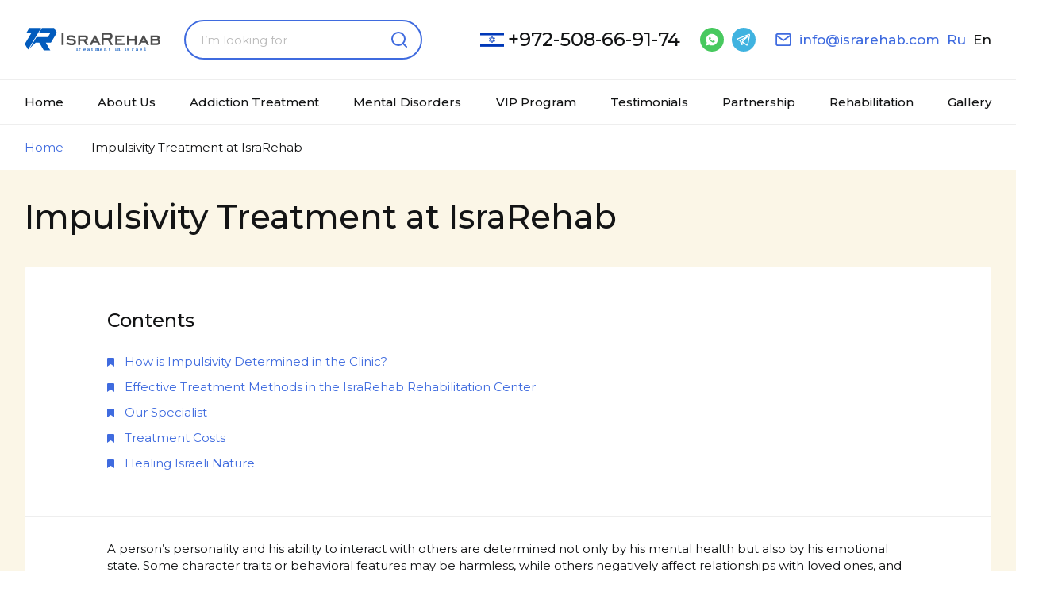

--- FILE ---
content_type: text/html; charset=UTF-8
request_url: https://israrehab.com/en/treatment-of-impulsivity-in-israel/
body_size: 17491
content:
<!doctype html>
<html lang="en-US">
<head>
	<meta charset="UTF-8">
	<meta name="format-detection" content="telephone=no">
	<meta http-equiv="x-ua-compatible" content="ie=edge">
	<meta name="viewport" content="width=device-width, initial-scale=1">
	<meta name='robots' content='index, follow, max-image-preview:large, max-snippet:-1, max-video-preview:-1' />
	<style>img:is([sizes="auto" i], [sizes^="auto," i]) { contain-intrinsic-size: 3000px 1500px }</style>
	<link rel="alternate" href="https://israrehab.com/lechenie-impulsivnosti-v-izraile/" hreflang="ru" />
<link rel="alternate" href="https://israrehab.com/en/treatment-of-impulsivity-in-israel/" hreflang="en" />

	<!-- This site is optimized with the Yoast SEO plugin v24.8.1 - https://yoast.com/wordpress/plugins/seo/ -->
	<title>Treatment of Impulsivity in Israel at IsraRehab</title>
	<meta name="description" content="How is impulsivity determined at IsraRehab? Effective treatment methods in the IsraRehab rehabilitation center. Healing Israeli nature" />
	<link rel="canonical" href="https://israrehab.com/en/treatment-of-impulsivity-in-israel/" />
	<meta property="og:locale" content="en_US" />
	<meta property="og:locale:alternate" content="ru_RU" />
	<meta property="og:type" content="article" />
	<meta property="og:title" content="Treatment of Impulsivity in Israel at IsraRehab" />
	<meta property="og:description" content="How is impulsivity determined at IsraRehab? Effective treatment methods in the IsraRehab rehabilitation center. Healing Israeli nature" />
	<meta property="og:url" content="https://israrehab.com/en/treatment-of-impulsivity-in-israel/" />
	<meta property="og:site_name" content="IsraRehab" />
	<meta property="article:modified_time" content="2025-06-28T19:21:01+00:00" />
	<meta property="og:image" content="https://israrehab.com/wp-content/uploads/2025/06/outdoor-relaxation-area-at-israrehab.webp" />
	<meta property="og:image:width" content="2560" />
	<meta property="og:image:height" content="1692" />
	<meta property="og:image:type" content="image/webp" />
	<meta name="twitter:card" content="summary_large_image" />
	<meta name="twitter:label1" content="Est. reading time" />
	<meta name="twitter:data1" content="5 minutes" />
	<script type="application/ld+json" class="yoast-schema-graph">{"@context":"https://schema.org","@graph":[{"@type":"WebPage","@id":"https://israrehab.com/en/treatment-of-impulsivity-in-israel/","url":"https://israrehab.com/en/treatment-of-impulsivity-in-israel/","name":"Treatment of Impulsivity in Israel at IsraRehab","isPartOf":{"@id":"https://israrehab.com/en/#website"},"primaryImageOfPage":{"@id":"https://israrehab.com/en/treatment-of-impulsivity-in-israel/#primaryimage"},"image":{"@id":"https://israrehab.com/en/treatment-of-impulsivity-in-israel/#primaryimage"},"thumbnailUrl":"https://israrehab.com/wp-content/uploads/2025/06/outdoor-relaxation-area-at-israrehab.webp","datePublished":"2023-05-22T12:15:45+00:00","dateModified":"2025-06-28T19:21:01+00:00","description":"How is impulsivity determined at IsraRehab? Effective treatment methods in the IsraRehab rehabilitation center. Healing Israeli nature","breadcrumb":{"@id":"https://israrehab.com/en/treatment-of-impulsivity-in-israel/#breadcrumb"},"inLanguage":"en-US","potentialAction":[{"@type":"ReadAction","target":["https://israrehab.com/en/treatment-of-impulsivity-in-israel/"]}]},{"@type":"ImageObject","inLanguage":"en-US","@id":"https://israrehab.com/en/treatment-of-impulsivity-in-israel/#primaryimage","url":"https://israrehab.com/wp-content/uploads/2025/06/outdoor-relaxation-area-at-israrehab.webp","contentUrl":"https://israrehab.com/wp-content/uploads/2025/06/outdoor-relaxation-area-at-israrehab.webp","width":2560,"height":1692,"caption":"Outdoor relaxation area at IsraRehab"},{"@type":"BreadcrumbList","@id":"https://israrehab.com/en/treatment-of-impulsivity-in-israel/#breadcrumb","itemListElement":[{"@type":"ListItem","position":1,"name":"Главная страница","item":"https://israrehab.com/en/"},{"@type":"ListItem","position":2,"name":"Impulsivity Treatment at IsraRehab"}]},{"@type":"WebSite","@id":"https://israrehab.com/en/#website","url":"https://israrehab.com/en/","name":"Наркологическая клиника IsraRehab","description":"Ещё один сайт на WordPress","alternateName":"IsraRahab","potentialAction":[{"@type":"SearchAction","target":{"@type":"EntryPoint","urlTemplate":"https://israrehab.com/en/?s={search_term_string}"},"query-input":{"@type":"PropertyValueSpecification","valueRequired":true,"valueName":"search_term_string"}}],"inLanguage":"en-US"}]}</script>
	<!-- / Yoast SEO plugin. -->


<link rel='dns-prefetch' href='//fonts.googleapis.com' />
<link rel="alternate" type="application/rss+xml" title="IsraRehab &raquo; Feed" href="https://israrehab.com/en/feed/" />
<link rel="alternate" type="application/rss+xml" title="IsraRehab &raquo; Comments Feed" href="https://israrehab.com/en/comments/feed/" />
<script type="text/javascript">
/* <![CDATA[ */
window._wpemojiSettings = {"baseUrl":"https:\/\/s.w.org\/images\/core\/emoji\/15.0.3\/72x72\/","ext":".png","svgUrl":"https:\/\/s.w.org\/images\/core\/emoji\/15.0.3\/svg\/","svgExt":".svg","source":{"concatemoji":"https:\/\/israrehab.com\/wp-includes\/js\/wp-emoji-release.min.js?ver=6.7.4"}};
/*! This file is auto-generated */
!function(i,n){var o,s,e;function c(e){try{var t={supportTests:e,timestamp:(new Date).valueOf()};sessionStorage.setItem(o,JSON.stringify(t))}catch(e){}}function p(e,t,n){e.clearRect(0,0,e.canvas.width,e.canvas.height),e.fillText(t,0,0);var t=new Uint32Array(e.getImageData(0,0,e.canvas.width,e.canvas.height).data),r=(e.clearRect(0,0,e.canvas.width,e.canvas.height),e.fillText(n,0,0),new Uint32Array(e.getImageData(0,0,e.canvas.width,e.canvas.height).data));return t.every(function(e,t){return e===r[t]})}function u(e,t,n){switch(t){case"flag":return n(e,"\ud83c\udff3\ufe0f\u200d\u26a7\ufe0f","\ud83c\udff3\ufe0f\u200b\u26a7\ufe0f")?!1:!n(e,"\ud83c\uddfa\ud83c\uddf3","\ud83c\uddfa\u200b\ud83c\uddf3")&&!n(e,"\ud83c\udff4\udb40\udc67\udb40\udc62\udb40\udc65\udb40\udc6e\udb40\udc67\udb40\udc7f","\ud83c\udff4\u200b\udb40\udc67\u200b\udb40\udc62\u200b\udb40\udc65\u200b\udb40\udc6e\u200b\udb40\udc67\u200b\udb40\udc7f");case"emoji":return!n(e,"\ud83d\udc26\u200d\u2b1b","\ud83d\udc26\u200b\u2b1b")}return!1}function f(e,t,n){var r="undefined"!=typeof WorkerGlobalScope&&self instanceof WorkerGlobalScope?new OffscreenCanvas(300,150):i.createElement("canvas"),a=r.getContext("2d",{willReadFrequently:!0}),o=(a.textBaseline="top",a.font="600 32px Arial",{});return e.forEach(function(e){o[e]=t(a,e,n)}),o}function t(e){var t=i.createElement("script");t.src=e,t.defer=!0,i.head.appendChild(t)}"undefined"!=typeof Promise&&(o="wpEmojiSettingsSupports",s=["flag","emoji"],n.supports={everything:!0,everythingExceptFlag:!0},e=new Promise(function(e){i.addEventListener("DOMContentLoaded",e,{once:!0})}),new Promise(function(t){var n=function(){try{var e=JSON.parse(sessionStorage.getItem(o));if("object"==typeof e&&"number"==typeof e.timestamp&&(new Date).valueOf()<e.timestamp+604800&&"object"==typeof e.supportTests)return e.supportTests}catch(e){}return null}();if(!n){if("undefined"!=typeof Worker&&"undefined"!=typeof OffscreenCanvas&&"undefined"!=typeof URL&&URL.createObjectURL&&"undefined"!=typeof Blob)try{var e="postMessage("+f.toString()+"("+[JSON.stringify(s),u.toString(),p.toString()].join(",")+"));",r=new Blob([e],{type:"text/javascript"}),a=new Worker(URL.createObjectURL(r),{name:"wpTestEmojiSupports"});return void(a.onmessage=function(e){c(n=e.data),a.terminate(),t(n)})}catch(e){}c(n=f(s,u,p))}t(n)}).then(function(e){for(var t in e)n.supports[t]=e[t],n.supports.everything=n.supports.everything&&n.supports[t],"flag"!==t&&(n.supports.everythingExceptFlag=n.supports.everythingExceptFlag&&n.supports[t]);n.supports.everythingExceptFlag=n.supports.everythingExceptFlag&&!n.supports.flag,n.DOMReady=!1,n.readyCallback=function(){n.DOMReady=!0}}).then(function(){return e}).then(function(){var e;n.supports.everything||(n.readyCallback(),(e=n.source||{}).concatemoji?t(e.concatemoji):e.wpemoji&&e.twemoji&&(t(e.twemoji),t(e.wpemoji)))}))}((window,document),window._wpemojiSettings);
/* ]]> */
</script>
<style id='wp-emoji-styles-inline-css' type='text/css'>

	img.wp-smiley, img.emoji {
		display: inline !important;
		border: none !important;
		box-shadow: none !important;
		height: 1em !important;
		width: 1em !important;
		margin: 0 0.07em !important;
		vertical-align: -0.1em !important;
		background: none !important;
		padding: 0 !important;
	}
</style>
<link rel='stylesheet' id='wp-block-library-css' href='https://israrehab.com/wp-includes/css/dist/block-library/style.min.css?ver=6.7.4' type='text/css' media='all' />
<style id='joinchat-button-style-inline-css' type='text/css'>
.wp-block-joinchat-button{border:none!important;text-align:center}.wp-block-joinchat-button figure{display:table;margin:0 auto;padding:0}.wp-block-joinchat-button figcaption{font:normal normal 400 .6em/2em var(--wp--preset--font-family--system-font,sans-serif);margin:0;padding:0}.wp-block-joinchat-button .joinchat-button__qr{background-color:#fff;border:6px solid #25d366;border-radius:30px;box-sizing:content-box;display:block;height:200px;margin:auto;overflow:hidden;padding:10px;width:200px}.wp-block-joinchat-button .joinchat-button__qr canvas,.wp-block-joinchat-button .joinchat-button__qr img{display:block;margin:auto}.wp-block-joinchat-button .joinchat-button__link{align-items:center;background-color:#25d366;border:6px solid #25d366;border-radius:30px;display:inline-flex;flex-flow:row nowrap;justify-content:center;line-height:1.25em;margin:0 auto;text-decoration:none}.wp-block-joinchat-button .joinchat-button__link:before{background:transparent var(--joinchat-ico) no-repeat center;background-size:100%;content:"";display:block;height:1.5em;margin:-.75em .75em -.75em 0;width:1.5em}.wp-block-joinchat-button figure+.joinchat-button__link{margin-top:10px}@media (orientation:landscape)and (min-height:481px),(orientation:portrait)and (min-width:481px){.wp-block-joinchat-button.joinchat-button--qr-only figure+.joinchat-button__link{display:none}}@media (max-width:480px),(orientation:landscape)and (max-height:480px){.wp-block-joinchat-button figure{display:none}}

</style>
<style id='classic-theme-styles-inline-css' type='text/css'>
/*! This file is auto-generated */
.wp-block-button__link{color:#fff;background-color:#32373c;border-radius:9999px;box-shadow:none;text-decoration:none;padding:calc(.667em + 2px) calc(1.333em + 2px);font-size:1.125em}.wp-block-file__button{background:#32373c;color:#fff;text-decoration:none}
</style>
<style id='global-styles-inline-css' type='text/css'>
:root{--wp--preset--aspect-ratio--square: 1;--wp--preset--aspect-ratio--4-3: 4/3;--wp--preset--aspect-ratio--3-4: 3/4;--wp--preset--aspect-ratio--3-2: 3/2;--wp--preset--aspect-ratio--2-3: 2/3;--wp--preset--aspect-ratio--16-9: 16/9;--wp--preset--aspect-ratio--9-16: 9/16;--wp--preset--color--black: #000000;--wp--preset--color--cyan-bluish-gray: #abb8c3;--wp--preset--color--white: #ffffff;--wp--preset--color--pale-pink: #f78da7;--wp--preset--color--vivid-red: #cf2e2e;--wp--preset--color--luminous-vivid-orange: #ff6900;--wp--preset--color--luminous-vivid-amber: #fcb900;--wp--preset--color--light-green-cyan: #7bdcb5;--wp--preset--color--vivid-green-cyan: #00d084;--wp--preset--color--pale-cyan-blue: #8ed1fc;--wp--preset--color--vivid-cyan-blue: #0693e3;--wp--preset--color--vivid-purple: #9b51e0;--wp--preset--gradient--vivid-cyan-blue-to-vivid-purple: linear-gradient(135deg,rgba(6,147,227,1) 0%,rgb(155,81,224) 100%);--wp--preset--gradient--light-green-cyan-to-vivid-green-cyan: linear-gradient(135deg,rgb(122,220,180) 0%,rgb(0,208,130) 100%);--wp--preset--gradient--luminous-vivid-amber-to-luminous-vivid-orange: linear-gradient(135deg,rgba(252,185,0,1) 0%,rgba(255,105,0,1) 100%);--wp--preset--gradient--luminous-vivid-orange-to-vivid-red: linear-gradient(135deg,rgba(255,105,0,1) 0%,rgb(207,46,46) 100%);--wp--preset--gradient--very-light-gray-to-cyan-bluish-gray: linear-gradient(135deg,rgb(238,238,238) 0%,rgb(169,184,195) 100%);--wp--preset--gradient--cool-to-warm-spectrum: linear-gradient(135deg,rgb(74,234,220) 0%,rgb(151,120,209) 20%,rgb(207,42,186) 40%,rgb(238,44,130) 60%,rgb(251,105,98) 80%,rgb(254,248,76) 100%);--wp--preset--gradient--blush-light-purple: linear-gradient(135deg,rgb(255,206,236) 0%,rgb(152,150,240) 100%);--wp--preset--gradient--blush-bordeaux: linear-gradient(135deg,rgb(254,205,165) 0%,rgb(254,45,45) 50%,rgb(107,0,62) 100%);--wp--preset--gradient--luminous-dusk: linear-gradient(135deg,rgb(255,203,112) 0%,rgb(199,81,192) 50%,rgb(65,88,208) 100%);--wp--preset--gradient--pale-ocean: linear-gradient(135deg,rgb(255,245,203) 0%,rgb(182,227,212) 50%,rgb(51,167,181) 100%);--wp--preset--gradient--electric-grass: linear-gradient(135deg,rgb(202,248,128) 0%,rgb(113,206,126) 100%);--wp--preset--gradient--midnight: linear-gradient(135deg,rgb(2,3,129) 0%,rgb(40,116,252) 100%);--wp--preset--font-size--small: 13px;--wp--preset--font-size--medium: 20px;--wp--preset--font-size--large: 36px;--wp--preset--font-size--x-large: 42px;--wp--preset--spacing--20: 0.44rem;--wp--preset--spacing--30: 0.67rem;--wp--preset--spacing--40: 1rem;--wp--preset--spacing--50: 1.5rem;--wp--preset--spacing--60: 2.25rem;--wp--preset--spacing--70: 3.38rem;--wp--preset--spacing--80: 5.06rem;--wp--preset--shadow--natural: 6px 6px 9px rgba(0, 0, 0, 0.2);--wp--preset--shadow--deep: 12px 12px 50px rgba(0, 0, 0, 0.4);--wp--preset--shadow--sharp: 6px 6px 0px rgba(0, 0, 0, 0.2);--wp--preset--shadow--outlined: 6px 6px 0px -3px rgba(255, 255, 255, 1), 6px 6px rgba(0, 0, 0, 1);--wp--preset--shadow--crisp: 6px 6px 0px rgba(0, 0, 0, 1);}:where(.is-layout-flex){gap: 0.5em;}:where(.is-layout-grid){gap: 0.5em;}body .is-layout-flex{display: flex;}.is-layout-flex{flex-wrap: wrap;align-items: center;}.is-layout-flex > :is(*, div){margin: 0;}body .is-layout-grid{display: grid;}.is-layout-grid > :is(*, div){margin: 0;}:where(.wp-block-columns.is-layout-flex){gap: 2em;}:where(.wp-block-columns.is-layout-grid){gap: 2em;}:where(.wp-block-post-template.is-layout-flex){gap: 1.25em;}:where(.wp-block-post-template.is-layout-grid){gap: 1.25em;}.has-black-color{color: var(--wp--preset--color--black) !important;}.has-cyan-bluish-gray-color{color: var(--wp--preset--color--cyan-bluish-gray) !important;}.has-white-color{color: var(--wp--preset--color--white) !important;}.has-pale-pink-color{color: var(--wp--preset--color--pale-pink) !important;}.has-vivid-red-color{color: var(--wp--preset--color--vivid-red) !important;}.has-luminous-vivid-orange-color{color: var(--wp--preset--color--luminous-vivid-orange) !important;}.has-luminous-vivid-amber-color{color: var(--wp--preset--color--luminous-vivid-amber) !important;}.has-light-green-cyan-color{color: var(--wp--preset--color--light-green-cyan) !important;}.has-vivid-green-cyan-color{color: var(--wp--preset--color--vivid-green-cyan) !important;}.has-pale-cyan-blue-color{color: var(--wp--preset--color--pale-cyan-blue) !important;}.has-vivid-cyan-blue-color{color: var(--wp--preset--color--vivid-cyan-blue) !important;}.has-vivid-purple-color{color: var(--wp--preset--color--vivid-purple) !important;}.has-black-background-color{background-color: var(--wp--preset--color--black) !important;}.has-cyan-bluish-gray-background-color{background-color: var(--wp--preset--color--cyan-bluish-gray) !important;}.has-white-background-color{background-color: var(--wp--preset--color--white) !important;}.has-pale-pink-background-color{background-color: var(--wp--preset--color--pale-pink) !important;}.has-vivid-red-background-color{background-color: var(--wp--preset--color--vivid-red) !important;}.has-luminous-vivid-orange-background-color{background-color: var(--wp--preset--color--luminous-vivid-orange) !important;}.has-luminous-vivid-amber-background-color{background-color: var(--wp--preset--color--luminous-vivid-amber) !important;}.has-light-green-cyan-background-color{background-color: var(--wp--preset--color--light-green-cyan) !important;}.has-vivid-green-cyan-background-color{background-color: var(--wp--preset--color--vivid-green-cyan) !important;}.has-pale-cyan-blue-background-color{background-color: var(--wp--preset--color--pale-cyan-blue) !important;}.has-vivid-cyan-blue-background-color{background-color: var(--wp--preset--color--vivid-cyan-blue) !important;}.has-vivid-purple-background-color{background-color: var(--wp--preset--color--vivid-purple) !important;}.has-black-border-color{border-color: var(--wp--preset--color--black) !important;}.has-cyan-bluish-gray-border-color{border-color: var(--wp--preset--color--cyan-bluish-gray) !important;}.has-white-border-color{border-color: var(--wp--preset--color--white) !important;}.has-pale-pink-border-color{border-color: var(--wp--preset--color--pale-pink) !important;}.has-vivid-red-border-color{border-color: var(--wp--preset--color--vivid-red) !important;}.has-luminous-vivid-orange-border-color{border-color: var(--wp--preset--color--luminous-vivid-orange) !important;}.has-luminous-vivid-amber-border-color{border-color: var(--wp--preset--color--luminous-vivid-amber) !important;}.has-light-green-cyan-border-color{border-color: var(--wp--preset--color--light-green-cyan) !important;}.has-vivid-green-cyan-border-color{border-color: var(--wp--preset--color--vivid-green-cyan) !important;}.has-pale-cyan-blue-border-color{border-color: var(--wp--preset--color--pale-cyan-blue) !important;}.has-vivid-cyan-blue-border-color{border-color: var(--wp--preset--color--vivid-cyan-blue) !important;}.has-vivid-purple-border-color{border-color: var(--wp--preset--color--vivid-purple) !important;}.has-vivid-cyan-blue-to-vivid-purple-gradient-background{background: var(--wp--preset--gradient--vivid-cyan-blue-to-vivid-purple) !important;}.has-light-green-cyan-to-vivid-green-cyan-gradient-background{background: var(--wp--preset--gradient--light-green-cyan-to-vivid-green-cyan) !important;}.has-luminous-vivid-amber-to-luminous-vivid-orange-gradient-background{background: var(--wp--preset--gradient--luminous-vivid-amber-to-luminous-vivid-orange) !important;}.has-luminous-vivid-orange-to-vivid-red-gradient-background{background: var(--wp--preset--gradient--luminous-vivid-orange-to-vivid-red) !important;}.has-very-light-gray-to-cyan-bluish-gray-gradient-background{background: var(--wp--preset--gradient--very-light-gray-to-cyan-bluish-gray) !important;}.has-cool-to-warm-spectrum-gradient-background{background: var(--wp--preset--gradient--cool-to-warm-spectrum) !important;}.has-blush-light-purple-gradient-background{background: var(--wp--preset--gradient--blush-light-purple) !important;}.has-blush-bordeaux-gradient-background{background: var(--wp--preset--gradient--blush-bordeaux) !important;}.has-luminous-dusk-gradient-background{background: var(--wp--preset--gradient--luminous-dusk) !important;}.has-pale-ocean-gradient-background{background: var(--wp--preset--gradient--pale-ocean) !important;}.has-electric-grass-gradient-background{background: var(--wp--preset--gradient--electric-grass) !important;}.has-midnight-gradient-background{background: var(--wp--preset--gradient--midnight) !important;}.has-small-font-size{font-size: var(--wp--preset--font-size--small) !important;}.has-medium-font-size{font-size: var(--wp--preset--font-size--medium) !important;}.has-large-font-size{font-size: var(--wp--preset--font-size--large) !important;}.has-x-large-font-size{font-size: var(--wp--preset--font-size--x-large) !important;}
:where(.wp-block-post-template.is-layout-flex){gap: 1.25em;}:where(.wp-block-post-template.is-layout-grid){gap: 1.25em;}
:where(.wp-block-columns.is-layout-flex){gap: 2em;}:where(.wp-block-columns.is-layout-grid){gap: 2em;}
:root :where(.wp-block-pullquote){font-size: 1.5em;line-height: 1.6;}
</style>
<link rel='stylesheet' id='contact-form-7-css' href='https://israrehab.com/wp-content/plugins/contact-form-7/includes/css/styles.css?ver=6.0.5' type='text/css' media='all' />
<link rel='stylesheet' id='israrehub-google-fonts-css' href='https://fonts.googleapis.com/css?family=Caveat%3A400%2C700%7CMontserrat%3A300%2C400%2C500%2C600%2C700%2C800%2C900&#038;display=swap&#038;subset=cyrillic&#038;ver=6.7.4' type='text/css' media='all' />
<link rel='stylesheet' id='israrehub-fancybox-css' href='https://israrehab.com/wp-content/themes/israrehub/static/css/fancybox.min.css?ver=1.0' type='text/css' media='' />
<link rel='stylesheet' id='israrehub-main-css' href='https://israrehab.com/wp-content/themes/israrehub/static/css/main.css?ver=1.0' type='text/css' media='' />
<link rel='stylesheet' id='israrehub-style-css' href='https://israrehab.com/wp-content/themes/israrehub/style.css?ver=1762550354' type='text/css' media='' />
<link rel="https://api.w.org/" href="https://israrehab.com/wp-json/" /><link rel="alternate" title="JSON" type="application/json" href="https://israrehab.com/wp-json/wp/v2/pages/4775" /><link rel="alternate" title="oEmbed (JSON)" type="application/json+oembed" href="https://israrehab.com/wp-json/oembed/1.0/embed?url=https%3A%2F%2Fisrarehab.com%2Fen%2Ftreatment-of-impulsivity-in-israel%2F" />
<link rel="alternate" title="oEmbed (XML)" type="text/xml+oembed" href="https://israrehab.com/wp-json/oembed/1.0/embed?url=https%3A%2F%2Fisrarehab.com%2Fen%2Ftreatment-of-impulsivity-in-israel%2F&#038;format=xml" />
<style type="text/css">.recentcomments a{display:inline !important;padding:0 !important;margin:0 !important;}</style><link rel="icon" href="https://israrehab.com/wp-content/uploads/2025/06/cropped-favicon-israrehab-32x32.png" sizes="32x32" />
<link rel="icon" href="https://israrehab.com/wp-content/uploads/2025/06/cropped-favicon-israrehab-192x192.png" sizes="192x192" />
<link rel="apple-touch-icon" href="https://israrehab.com/wp-content/uploads/2025/06/cropped-favicon-israrehab-180x180.png" />
<meta name="msapplication-TileImage" content="https://israrehab.com/wp-content/uploads/2025/06/cropped-favicon-israrehab-270x270.png" />
<!-- Google Tag Manager -->
<script>(function(w,d,s,l,i){w[l]=w[l]||[];w[l].push({'gtm.start':
new Date().getTime(),event:'gtm.js'});var f=d.getElementsByTagName(s)[0],
j=d.createElement(s),dl=l!='dataLayer'?'&l='+l:'';j.async=true;j.src=
'https://www.googletagmanager.com/gtm.js?id='+i+dl;f.parentNode.insertBefore(j,f);
})(window,document,'script','dataLayer','GTM-T6RG3VH');</script>
<!-- End Google Tag Manager -->
 	<!--[if !IE]><!--><script>if(/*@cc_on!@*/false){document.documentElement.className+=' ie10';}</script><!--<![endif]-->
	<style>
		.loader{position:fixed;top:0;left:0;width:100vw;height:100vh;background-color:#fff;z-index:100000;display:-webkit-box;display:-ms-flexbox;display:flex;-webkit-box-pack:center;-ms-flex-pack:center;justify-content:center;-webkit-box-align:center;-ms-flex-align:center;align-items:center;opacity:1;visibility:visible}.loader.load{opacity:0;-webkit-transition:all 1s;transition:all 1s;visibility:hidden}.loader .icon-loader{-webkit-animation:loader 2s ease infinite;animation:loader 2s ease infinite;will-change:transform}.loader .icon-loader img{width:171px;height:98px;will-change:transform}@-webkit-keyframes loader{0%{-webkit-transform:scale(0,0);transform:scale(0,0)}100%{-webkit-transform:scale(1,1);transform:scale(1,1)}}@keyframes loader{0%{-webkit-transform:scale(0,0);transform:scale(0,0)}100%{-webkit-transform:scale(1,1);transform:scale(1,1)}}
	</style>
	
</head>

<body>
    <!-- Google Tag Manager (noscript) -->
<noscript><iframe src="https://www.googletagmanager.com/ns.html?id=GTM-T6RG3VH"
height="0" width="0" style="display:none;visibility:hidden"></iframe></noscript>
<!-- End Google Tag Manager (noscript) -->
<!--[if lt IE 10]><div class="browsehappy"><p>Данный сайт построен на передовых, современных технологиях и не поддерживает Ваш браузер. Настоятельно рекомендуем <a href="https://browsehappy.com">установить любой из современных браузеров</a>. Это бесплатно и займет всего несколько минут.</p></div><![endif]-->
	<div class="wrapper">
	<div class="mob-menu">
			<div class="mob-menu__nav">
			<ul class="b-lang">
							<li class="lang-item lang-item-28 lang-item-ru lang-item-first"><a  lang="ru-RU" hreflang="ru-RU" href="https://israrehab.com/lechenie-impulsivnosti-v-izraile/">Ru</a></li>
	<li class="lang-item lang-item-31 lang-item-en current-lang"><a  lang="en-US" hreflang="en-US" href="https://israrehab.com/en/treatment-of-impulsivity-in-israel/">En</a></li>
					</ul>
			<ul>
							<li id="menu-item-2148" class="menu-item menu-item-type-post_type menu-item-object-page menu-item-home menu-item-2148"><a href="https://israrehab.com/en/">Home</a></li>
<li id="menu-item-2377" class="menu-item menu-item-type-custom menu-item-object-custom menu-item-has-children menu-item-2377"><a href="/en/about-us/">About Us</a>
<ul class="sub-menu">
	<li id="menu-item-2387" class="menu-item menu-item-type-custom menu-item-object-custom menu-item-2387"><a href="/en/how-to-get-to-us/">How to Get to Us</a></li>
	<li id="menu-item-4186" class="menu-item menu-item-type-custom menu-item-object-custom menu-item-4186"><a href="https://israrehab.com/en/license/">Licenses and Certifications</a></li>
	<li id="menu-item-2388" class="menu-item menu-item-type-custom menu-item-object-custom menu-item-2388"><a href="/en/specialisty/">Our Specialists</a></li>
	<li id="menu-item-2386" class="menu-item menu-item-type-custom menu-item-object-custom menu-item-2386"><a href="/en/our-contacts/">Contacts</a></li>
	<li id="menu-item-7343" class="menu-item menu-item-type-custom menu-item-object-custom menu-item-7343"><a href="/en/news/">News</a></li>
	<li id="menu-item-2390" class="menu-item menu-item-type-custom menu-item-object-custom menu-item-2390"><a href="/en/articles-en/">Articles</a></li>
</ul>
</li>
<li id="menu-item-2378" class="menu-item menu-item-type-custom menu-item-object-custom menu-item-has-children menu-item-2378"><a href="/en/#">Addiction Treatment</a>
<ul class="sub-menu">
	<li id="menu-item-2391" class="menu-item menu-item-type-custom menu-item-object-custom menu-item-2391"><a href="/en/drug-addiction-treatment-in-israel/">Drug Addiction Treatment</a></li>
	<li id="menu-item-2392" class="menu-item menu-item-type-custom menu-item-object-custom menu-item-2392"><a href="/en/alcohol-addiction-treatment-in-israel/">Alcohol Addiction Treatment</a></li>
	<li id="menu-item-7883" class="menu-item menu-item-type-post_type menu-item-object-page menu-item-7883"><a href="https://israrehab.com/en/gambling-addiction-treatment-at-israrehab/">Gambling Addiction Treatment</a></li>
	<li id="menu-item-7892" class="menu-item menu-item-type-post_type menu-item-object-page menu-item-7892"><a href="https://israrehab.com/en/internet-addiction-treatment-at-israrehab/">Internet Addiction Treatment</a></li>
	<li id="menu-item-2393" class="menu-item menu-item-type-custom menu-item-object-custom menu-item-2393"><a href="/en/treatment-of-dual-diagnosis-drug-addicts/">Dual Diagnosis Treatment</a></li>
	<li id="menu-item-2396" class="menu-item menu-item-type-custom menu-item-object-custom menu-item-2396"><a href="/en/amphetamine-addiction-treatment-in-israel/">Amphetamine Addiction Treatment</a></li>
	<li id="menu-item-2397" class="menu-item menu-item-type-custom menu-item-object-custom menu-item-2397"><a href="/en/cocaine-addiction-treatment-in-israel/">Cocaine Addiction Treatment</a></li>
	<li id="menu-item-2398" class="menu-item menu-item-type-custom menu-item-object-custom menu-item-2398"><a href="/en/lsd-addiction-treatment-in-israel/">LSD Addiction Treatment</a></li>
	<li id="menu-item-2399" class="menu-item menu-item-type-custom menu-item-object-custom menu-item-2399"><a href="/en/heroin-addiction-treatment-in-israel/">Heroin Addiction Treatment</a></li>
</ul>
</li>
<li id="menu-item-4796" class="menu-item menu-item-type-custom menu-item-object-custom current-menu-ancestor current-menu-parent menu-item-has-children menu-item-4796"><a href="/en/#">Mental Disorders</a>
<ul class="sub-menu">
	<li id="menu-item-4797" class="menu-item menu-item-type-custom menu-item-object-custom menu-item-4797"><a href="https://israrehab.com/en/treatment-of-depression-in-israel/">Depression Treatment</a></li>
	<li id="menu-item-4798" class="menu-item menu-item-type-custom menu-item-object-custom menu-item-4798"><a href="https://israrehab.com/en/treatment-of-bulimia-in-israel/">Bulimia Treatment</a></li>
	<li id="menu-item-4799" class="menu-item menu-item-type-custom menu-item-object-custom menu-item-4799"><a href="https://israrehab.com/en/treatment-of-bipolar-disorder-in-israel/">Bipolar Disorder Treatment</a></li>
	<li id="menu-item-4800" class="menu-item menu-item-type-custom menu-item-object-custom current-menu-item menu-item-4800"><a href="https://israrehab.com/en/treatment-of-impulsivity-in-israel/" aria-current="page">Impulsivity Treatment</a></li>
	<li id="menu-item-4886" class="menu-item menu-item-type-custom menu-item-object-custom menu-item-4886"><a href="https://israrehab.com/en/treatment-of-anxiety-disorder-in-israel/">GAD Treatment</a></li>
	<li id="menu-item-4887" class="menu-item menu-item-type-custom menu-item-object-custom menu-item-4887"><a href="https://israrehab.com/en/treatment-of-codependency-in-israel/">Codependency Treatment</a></li>
	<li id="menu-item-4888" class="menu-item menu-item-type-custom menu-item-object-custom menu-item-4888"><a href="https://israrehab.com/en/treatment-of-panic-attacks-in-israel/">Panic Attacks Treatment</a></li>
	<li id="menu-item-4889" class="menu-item menu-item-type-custom menu-item-object-custom menu-item-4889"><a href="https://israrehab.com/en/treatment-of-ocd-in-israel/">OCD Treatment</a></li>
</ul>
</li>
<li id="menu-item-2380" class="menu-item menu-item-type-custom menu-item-object-custom menu-item-2380"><a href="/en/vip-program/">VIP Program</a></li>
<li id="menu-item-2381" class="menu-item menu-item-type-custom menu-item-object-custom menu-item-2381"><a href="/otzyvy/">Testimonials</a></li>
<li id="menu-item-8205" class="menu-item menu-item-type-custom menu-item-object-custom menu-item-8205"><a href="https://israrehab.com/en/israrehab-partnership/">Partnership</a></li>
<li id="menu-item-2384" class="menu-item menu-item-type-custom menu-item-object-custom menu-item-has-children menu-item-2384"><a href="/en/#">Rehabilitation</a>
<ul class="sub-menu">
	<li id="menu-item-7573" class="menu-item menu-item-type-post_type menu-item-object-page menu-item-7573"><a href="https://israrehab.com/en/diet-and-fitness-at-israrehab/">Diet and Fitness</a></li>
	<li id="menu-item-7579" class="menu-item menu-item-type-post_type menu-item-object-page menu-item-7579"><a href="https://israrehab.com/en/treatment-methods-at-israrehab/">Treatment Methods</a></li>
	<li id="menu-item-7583" class="menu-item menu-item-type-post_type menu-item-object-page menu-item-7583"><a href="https://israrehab.com/en/accommodation-in-israrehab/">Accommodations</a></li>
</ul>
</li>
<li id="menu-item-2383" class="menu-item menu-item-type-custom menu-item-object-custom menu-item-has-children menu-item-2383"><a href="/en/israrehab-photo-gallery/">Gallery</a>
<ul class="sub-menu">
	<li id="menu-item-2448" class="menu-item menu-item-type-custom menu-item-object-custom menu-item-2448"><a href="/en/photos-of-the-clinic/">IsraRehab Cyprus</a></li>
	<li id="menu-item-7215" class="menu-item menu-item-type-post_type menu-item-object-page menu-item-7215"><a href="https://israrehab.com/en/photo-gallery-of-the-program-in-the-usa/">Program in the USA</a></li>
	<li id="menu-item-2447" class="menu-item menu-item-type-custom menu-item-object-custom menu-item-2447"><a href="/en/leisure-time-of-patients-at-israrehab/">Leisure Time of Patients</a></li>
</ul>
</li>
						</ul>
			</div>
		</div>
		<header class="header">
			<div class="header-contacts">
				<div class="container">
					<div class="header-contacts__left">
													<a aria-label="IsraRehab" class="logo" href="https://israrehab.com/en/">
								<img width="170" height="29" src="https://israrehab.com/wp-content/themes/israrehub/static/img/logo-primary.svg" alt="IsraRehab">
							</a>
												<div class="header-contacts__left-search">
							
	<form role="search" method="get" id="searchform" action="https://israrehab.com/en/" >
		<input placeholder="I’m looking for" type="text" value="" name="s" id="s" />
		<input type="submit" id="searchsubmit" value="Найти" />
	</form>						</div>
					</div>
					<div class="header-contacts__right">
						<div class="header-contacts__right-phone">
							<a class="tel" href="tel:+972508669174"><img loading="lazy" width="30" height="30" src="https://israrehab.com/wp-content/themes/israrehub/static/img/israel.svg" alt="">+972-508-66-91-74</a>
							<div class="social">
								<a aria-label="WhatsApp" class="whatsapp" href="https://wa.me/972508669174">
									<svg class="icon icon-whatsapp ">
										<use xlink:href="https://israrehab.com/wp-content/themes/israrehub/static/img/svg/symbols.svg#whatsapp"></use>
									</svg></a>
									<a class="telegram" href="https://t.me/SlavaSviadish" aria-label="Telegram"><svg viewBox="0 0 24 24" fill="none" xmlns="http://www.w3.org/2000/svg"><g id="SVGRepo_bgCarrier" stroke-width="0"></g><g id="SVGRepo_tracerCarrier" stroke-linecap="round" stroke-linejoin="round"></g><g id="SVGRepo_iconCarrier"> <path fill-rule="evenodd" clip-rule="evenodd" d="M5.78754 14.0196C5.83131 14.0344 5.87549 14.0448 5.91963 14.0512C5.96777 14.1644 6.02996 14.3107 6.10252 14.4818C6.27959 14.8994 6.51818 15.4643 6.76446 16.0535C7.2667 17.2552 7.77332 18.4939 7.88521 18.8485C8.02372 19.2868 8.17013 19.5848 8.32996 19.7883C8.4126 19.8935 8.50819 19.9853 8.62003 20.0549C8.67633 20.0899 8.7358 20.1186 8.79788 20.14C8.80062 20.141 8.80335 20.1419 8.80608 20.1428C9.1261 20.2636 9.41786 20.2133 9.60053 20.1518C9.69827 20.1188 9.77735 20.0791 9.8334 20.0469C9.86198 20.0304 9.88612 20.0151 9.90538 20.0021L9.90992 19.9991L12.7361 18.2366L16.0007 20.7394C16.0488 20.7763 16.1014 20.8073 16.157 20.8316C16.5492 21.0027 16.929 21.0624 17.2862 21.0136C17.6429 20.9649 17.926 20.8151 18.1368 20.6464C18.3432 20.4813 18.4832 20.2963 18.5703 20.1589C18.6148 20.0887 18.6482 20.0266 18.6718 19.9791C18.6836 19.9552 18.6931 19.9346 18.7005 19.9181L18.7099 19.8963L18.7135 19.8877L18.715 19.8841L18.7156 19.8824L18.7163 19.8808C18.7334 19.8379 18.7466 19.7935 18.7556 19.7482L21.7358 4.72274C21.7453 4.67469 21.7501 4.62581 21.7501 4.57682C21.7501 4.13681 21.5843 3.71841 21.1945 3.46452C20.8613 3.24752 20.4901 3.23818 20.2556 3.25598C20.0025 3.27519 19.7688 3.33766 19.612 3.38757C19.5304 3.41355 19.4619 3.43861 19.4126 3.45773C19.3878 3.46734 19.3675 3.47559 19.3523 3.48188L19.341 3.48666L2.62725 10.0432L2.62509 10.044C2.61444 10.0479 2.60076 10.053 2.58451 10.0593C2.55215 10.0719 2.50878 10.0896 2.45813 10.1126C2.35935 10.1574 2.22077 10.2273 2.07856 10.3247C1.85137 10.4803 1.32888 10.9064 1.41686 11.6097C1.48705 12.1708 1.87143 12.5154 2.10562 12.6811C2.23421 12.7721 2.35638 12.8371 2.44535 12.8795C2.48662 12.8991 2.57232 12.9339 2.6095 12.9491L2.61889 12.9529L5.78754 14.0196ZM19.9259 4.86786L19.9236 4.86888C19.9152 4.8725 19.9069 4.87596 19.8984 4.87928L3.1644 11.4438C3.15566 11.4472 3.14686 11.4505 3.138 11.4536L3.12869 11.4571C3.11798 11.4613 3.09996 11.4686 3.07734 11.4788C3.06451 11.4846 3.05112 11.491 3.03747 11.4978C3.05622 11.5084 3.07417 11.5175 3.09012 11.5251C3.10543 11.5324 3.11711 11.5374 3.1235 11.54L6.26613 12.598C6.32365 12.6174 6.37727 12.643 6.42649 12.674L16.8033 6.59948L16.813 6.59374C16.8205 6.58927 16.8305 6.58353 16.8424 6.5768C16.866 6.56345 16.8984 6.54568 16.937 6.52603C17.009 6.48938 17.1243 6.43497 17.2541 6.39485C17.3444 6.36692 17.6109 6.28823 17.899 6.38064C18.0768 6.43767 18.2609 6.56028 18.3807 6.76798C18.4401 6.87117 18.4718 6.97483 18.4872 7.06972C18.528 7.2192 18.5215 7.36681 18.4896 7.49424C18.4208 7.76875 18.228 7.98287 18.0525 8.14665C17.9021 8.28706 15.9567 10.1629 14.0376 12.0147C13.0805 12.9381 12.1333 13.8525 11.4252 14.5359L10.9602 14.9849L16.8321 19.4867C16.9668 19.5349 17.0464 19.5325 17.0832 19.5274C17.1271 19.5214 17.163 19.5045 17.1997 19.4752C17.2407 19.4424 17.2766 19.398 17.3034 19.3557L17.3045 19.354L20.195 4.78102C20.1521 4.79133 20.1087 4.80361 20.0669 4.81691C20.0196 4.83198 19.9805 4.84634 19.9547 4.85637C19.9418 4.86134 19.9326 4.86511 19.9276 4.86719L19.9259 4.86786ZM11.4646 17.2618L10.2931 16.3636L10.0093 18.1693L11.4646 17.2618ZM9.21846 14.5814L10.3834 13.4567C11.0915 12.7732 12.0389 11.8588 12.9961 10.9352L13.9686 9.997L7.44853 13.8138L7.48351 13.8963C7.66121 14.3154 7.90087 14.8827 8.14845 15.4751C8.33358 15.918 8.52717 16.3844 8.70349 16.8162L8.98653 15.0158C9.01381 14.8422 9.09861 14.692 9.21846 14.5814Z" fill="#fff"></path> </g></svg></a>
								</div>
						</div>
						<div class="header-contacts__right-mail">
							<svg class="icon icon-mail ">
									<use xlink:href="https://israrehab.com/wp-content/themes/israrehub/static/img/svg/symbols.svg#mail"></use>
								</svg>
							<a href="mailto:info@israrehab.com">
								
								info@israrehab.com</a></div>
								<ul class="b-lang">
							<li class="lang-item lang-item-28 lang-item-ru lang-item-first"><a  lang="ru-RU" hreflang="ru-RU" href="https://israrehab.com/lechenie-impulsivnosti-v-izraile/">Ru</a></li>
	<li class="lang-item lang-item-31 lang-item-en current-lang"><a  lang="en-US" hreflang="en-US" href="https://israrehab.com/en/treatment-of-impulsivity-in-israel/">En</a></li>
					</ul>
						<div class="mob-menu__btn">
							<div class="hamburger hamburger--collapse">
								<div class="hamburger-box">
									<div class="hamburger-inner"></div>
								</div>
							</div>
						</div>
					</div>
				</div>
			</div>
			<div class="header-nav">
				<div class="container">
					<nav>
						<ul>
							<li class="menu-item menu-item-type-post_type menu-item-object-page menu-item-home menu-item-2148"><a href="https://israrehab.com/en/">Home</a></li>
<li class="menu-item menu-item-type-custom menu-item-object-custom menu-item-has-children menu-item-2377"><a href="/en/about-us/">About Us</a>
<ul class="sub-menu">
	<li class="menu-item menu-item-type-custom menu-item-object-custom menu-item-2387"><a href="/en/how-to-get-to-us/">How to Get to Us</a></li>
	<li class="menu-item menu-item-type-custom menu-item-object-custom menu-item-4186"><a href="https://israrehab.com/en/license/">Licenses and Certifications</a></li>
	<li class="menu-item menu-item-type-custom menu-item-object-custom menu-item-2388"><a href="/en/specialisty/">Our Specialists</a></li>
	<li class="menu-item menu-item-type-custom menu-item-object-custom menu-item-2386"><a href="/en/our-contacts/">Contacts</a></li>
	<li class="menu-item menu-item-type-custom menu-item-object-custom menu-item-7343"><a href="/en/news/">News</a></li>
	<li class="menu-item menu-item-type-custom menu-item-object-custom menu-item-2390"><a href="/en/articles-en/">Articles</a></li>
</ul>
</li>
<li class="menu-item menu-item-type-custom menu-item-object-custom menu-item-has-children menu-item-2378"><a href="/en/#">Addiction Treatment</a>
<ul class="sub-menu">
	<li class="menu-item menu-item-type-custom menu-item-object-custom menu-item-2391"><a href="/en/drug-addiction-treatment-in-israel/">Drug Addiction Treatment</a></li>
	<li class="menu-item menu-item-type-custom menu-item-object-custom menu-item-2392"><a href="/en/alcohol-addiction-treatment-in-israel/">Alcohol Addiction Treatment</a></li>
	<li class="menu-item menu-item-type-post_type menu-item-object-page menu-item-7883"><a href="https://israrehab.com/en/gambling-addiction-treatment-at-israrehab/">Gambling Addiction Treatment</a></li>
	<li class="menu-item menu-item-type-post_type menu-item-object-page menu-item-7892"><a href="https://israrehab.com/en/internet-addiction-treatment-at-israrehab/">Internet Addiction Treatment</a></li>
	<li class="menu-item menu-item-type-custom menu-item-object-custom menu-item-2393"><a href="/en/treatment-of-dual-diagnosis-drug-addicts/">Dual Diagnosis Treatment</a></li>
	<li class="menu-item menu-item-type-custom menu-item-object-custom menu-item-2396"><a href="/en/amphetamine-addiction-treatment-in-israel/">Amphetamine Addiction Treatment</a></li>
	<li class="menu-item menu-item-type-custom menu-item-object-custom menu-item-2397"><a href="/en/cocaine-addiction-treatment-in-israel/">Cocaine Addiction Treatment</a></li>
	<li class="menu-item menu-item-type-custom menu-item-object-custom menu-item-2398"><a href="/en/lsd-addiction-treatment-in-israel/">LSD Addiction Treatment</a></li>
	<li class="menu-item menu-item-type-custom menu-item-object-custom menu-item-2399"><a href="/en/heroin-addiction-treatment-in-israel/">Heroin Addiction Treatment</a></li>
</ul>
</li>
<li class="menu-item menu-item-type-custom menu-item-object-custom current-menu-ancestor current-menu-parent menu-item-has-children menu-item-4796"><a href="/en/#">Mental Disorders</a>
<ul class="sub-menu">
	<li class="menu-item menu-item-type-custom menu-item-object-custom menu-item-4797"><a href="https://israrehab.com/en/treatment-of-depression-in-israel/">Depression Treatment</a></li>
	<li class="menu-item menu-item-type-custom menu-item-object-custom menu-item-4798"><a href="https://israrehab.com/en/treatment-of-bulimia-in-israel/">Bulimia Treatment</a></li>
	<li class="menu-item menu-item-type-custom menu-item-object-custom menu-item-4799"><a href="https://israrehab.com/en/treatment-of-bipolar-disorder-in-israel/">Bipolar Disorder Treatment</a></li>
	<li class="menu-item menu-item-type-custom menu-item-object-custom current-menu-item menu-item-4800"><a href="https://israrehab.com/en/treatment-of-impulsivity-in-israel/" aria-current="page">Impulsivity Treatment</a></li>
	<li class="menu-item menu-item-type-custom menu-item-object-custom menu-item-4886"><a href="https://israrehab.com/en/treatment-of-anxiety-disorder-in-israel/">GAD Treatment</a></li>
	<li class="menu-item menu-item-type-custom menu-item-object-custom menu-item-4887"><a href="https://israrehab.com/en/treatment-of-codependency-in-israel/">Codependency Treatment</a></li>
	<li class="menu-item menu-item-type-custom menu-item-object-custom menu-item-4888"><a href="https://israrehab.com/en/treatment-of-panic-attacks-in-israel/">Panic Attacks Treatment</a></li>
	<li class="menu-item menu-item-type-custom menu-item-object-custom menu-item-4889"><a href="https://israrehab.com/en/treatment-of-ocd-in-israel/">OCD Treatment</a></li>
</ul>
</li>
<li class="menu-item menu-item-type-custom menu-item-object-custom menu-item-2380"><a href="/en/vip-program/">VIP Program</a></li>
<li class="menu-item menu-item-type-custom menu-item-object-custom menu-item-2381"><a href="/otzyvy/">Testimonials</a></li>
<li class="menu-item menu-item-type-custom menu-item-object-custom menu-item-8205"><a href="https://israrehab.com/en/israrehab-partnership/">Partnership</a></li>
<li class="menu-item menu-item-type-custom menu-item-object-custom menu-item-has-children menu-item-2384"><a href="/en/#">Rehabilitation</a>
<ul class="sub-menu">
	<li class="menu-item menu-item-type-post_type menu-item-object-page menu-item-7573"><a href="https://israrehab.com/en/diet-and-fitness-at-israrehab/">Diet and Fitness</a></li>
	<li class="menu-item menu-item-type-post_type menu-item-object-page menu-item-7579"><a href="https://israrehab.com/en/treatment-methods-at-israrehab/">Treatment Methods</a></li>
	<li class="menu-item menu-item-type-post_type menu-item-object-page menu-item-7583"><a href="https://israrehab.com/en/accommodation-in-israrehab/">Accommodations</a></li>
</ul>
</li>
<li class="menu-item menu-item-type-custom menu-item-object-custom menu-item-has-children menu-item-2383"><a href="/en/israrehab-photo-gallery/">Gallery</a>
<ul class="sub-menu">
	<li class="menu-item menu-item-type-custom menu-item-object-custom menu-item-2448"><a href="/en/photos-of-the-clinic/">IsraRehab Cyprus</a></li>
	<li class="menu-item menu-item-type-post_type menu-item-object-page menu-item-7215"><a href="https://israrehab.com/en/photo-gallery-of-the-program-in-the-usa/">Program in the USA</a></li>
	<li class="menu-item menu-item-type-custom menu-item-object-custom menu-item-2447"><a href="/en/leisure-time-of-patients-at-israrehab/">Leisure Time of Patients</a></li>
</ul>
</li>
						</ul>
					</nav>
				</div>
			</div>
		</header>
				<div class="breadscrumbs">
			<div class="container">
				<ul><li><a class="breadcrumbs__link" href="https://israrehab.com/en/">Home</a></li><li><span class="breadcrumbs__current">Impulsivity Treatment at IsraRehab</span></li></ul><!-- .breadcrumbs -->			</div>
		</div>
		

		<article class="main-page main-galery">
	<div class="container">
		<h1>Impulsivity Treatment at IsraRehab</h1>
		<div class="main-page__block">
							<div class="main-page__block-nav">
					<div class="main-page__block-nav-title">
													<p>Contents</p>
						
					</div>
					<ul>
													<li><a href="#a-1">How is Impulsivity Determined in the Clinic?</a></li>
													<li><a href="#a-2">Effective Treatment Methods in the IsraRehab Rehabilitation Center</a></li>
													<li><a href="#a-3">Our Specialist</a></li>
													<li><a href="#a-4">Treatment Costs</a></li>
													<li><a href="#a-5">Healing Israeli Nature</a></li>
											</ul>
				</div>
						<div class="main-page__block-content all-page">
				
<p>A person&#8217;s personality and his ability to interact with others are determined not only by his mental health but also by his emotional state. Some character traits or behavioral features may be harmless, while others negatively affect relationships with loved ones, and getting rid of them is not so easy. Qualified rehabilitation center IsraRehab can help with that.</p>



<figure class="wp-block-image size-full"><img fetchpriority="high" decoding="async" width="2560" height="1692" src="https://israrehab.com/wp-content/uploads/2025/06/outdoor-relaxation-area-at-israrehab.webp" alt="Outdoor relaxation area at IsraRehab" class="wp-image-7725" srcset="https://israrehab.com/wp-content/uploads/2025/06/outdoor-relaxation-area-at-israrehab.webp 2560w, https://israrehab.com/wp-content/uploads/2025/06/outdoor-relaxation-area-at-israrehab-300x198.webp 300w, https://israrehab.com/wp-content/uploads/2025/06/outdoor-relaxation-area-at-israrehab-1024x677.webp 1024w, https://israrehab.com/wp-content/uploads/2025/06/outdoor-relaxation-area-at-israrehab-768x508.webp 768w, https://israrehab.com/wp-content/uploads/2025/06/outdoor-relaxation-area-at-israrehab-1536x1015.webp 1536w, https://israrehab.com/wp-content/uploads/2025/06/outdoor-relaxation-area-at-israrehab-2048x1354.webp 2048w" sizes="(max-width: 2560px) 100vw, 2560px" /></figure>



<p>Impulsivity is a behavioral characteristic that manifests itself in systematic impulsive words or actions driven by emotions or external influences. Impulsive individuals tend to be unrestrained, irritable, thoughtless, or prone to taking offense.</p>



<p>The peculiarity of impulsivity is that the awareness of consequences takes place as quickly as the impulse to act. A person fully realizes that he has acted inappropriately, but in a similar situation, he repeats the same behavior. This trait has something in common with impulsiveness but only affects emotional expressions, whereas impulsivity relates to words and actions.</p>



<p>Impulsivity can have a negative impact on a person&#8217;s quality of life. Its manifestations lead to impulsive purchases, deteriorating relationships with family members, or other unpleasant consequences. Since this trait can have multiple causes, including mental disorders, it is worth seriously considering diagnosis and undergoing a rehabilitation program at a clinic if one is unable to rectify the situation independently.</p>



		<section class="section-advantages">
			<div class="container">
				<h2>
											Our Advantages										</h2>
				<div class="section-advantages__blocks">
										<div class="section-advantages__blocks-item">
						<figure>
							<div class="subtitle">21 Years of Successful Medical Care</div>
							<p>Our clinic comes to the aid of everyone who addresses us in an effort to overcome their addiction.</p>
							<img decoding="async" class="icon" src="https://israrehab.com/wp-content/themes/israrehub/static/img/icon.svg" alt="Our advantages">
						</figure>
					</div>
										<div class="section-advantages__blocks-item">
						<figure>
							<div class="subtitle">Clinic Professionals in All Directions</div>
							<p>Each of our employees is a qualified specialist with extensive experience. And everyone is interested in helping patients.</p>
							<img decoding="async" class="icon" src="https://israrehab.com/wp-content/themes/israrehub/static/img/icon-2.svg" alt="Our advantages">
						</figure>
					</div>
										<div class="section-advantages__blocks-item">
						<figure>
							<div class="subtitle">Individual Approach to Each Problem</div>
							<p>We do not practice stereotyped solutions to problems of different people. Assistance programs are drawn up individually after examining the problem from the inside.</p>
							<img decoding="async" class="icon" src="https://israrehab.com/wp-content/themes/israrehub/static/img/icon-3.svg" alt="Our advantages">
						</figure>
					</div>
										<div class="section-advantages__blocks-item">
						<figure>
							<div class="subtitle">Proven Authoring Methods</div>
							<p>We use techniques that have positively proven themselves in world practice, and which effectiveness has been proven.</p>
							<img decoding="async" class="icon" src="https://israrehab.com/wp-content/themes/israrehub/static/img/icon-4.svg" alt="Our advantages">
						</figure>
					</div>
										<div class="section-advantages__blocks-item">
						<figure>
							<div class="subtitle">Effective Rehabilitation Program</div>
							<p>The rehabilitation period is an indispensable part of the fight against addiction and takes place in the mildest possible conditions.</p>
							<img decoding="async" class="icon" src="https://israrehab.com/wp-content/themes/israrehub/static/img/icon-5.svg" alt="Our advantages">
						</figure>
					</div>
										<div class="section-advantages__blocks-item">
						<figure>
							<div class="subtitle">Home<br> Atmosphere</div>
							<p>Our center has a pleasant homely atmosphere, and there is no language barrier: all our staff speaks Russian.</p>
							<img decoding="async" class="icon" src="https://israrehab.com/wp-content/themes/israrehub/static/img/icon-6.svg" alt="Our advantages">
						</figure>
					</div>
									</div>
			</div>
		</section>




<h2 class="wp-block-heading" id="a-1">How is Impulsivity Determined in the Clinic?</h2>



<p>The assistance that patients receive at the IsraRehab clinic begins with a comprehensive diagnostic assessment of their condition. The primary diagnostic method is through conversation. During the conversation, a psychologist or psychiatrist analyzes the patient&#8217;s behavior, paying attention to issues with attention span, restlessness, and other primary signs. Additionally, information provided by the individual is taken into account.</p>



	<div class="licenzia">
	<div class="licenzia-wrap">
		<h3 class="licenzia-wrap__title">
			IsraRehab License
		</h3>
		<div class="licenzia-wrap__content">
			<p>IsraRehab Clinic is licensed by the Israeli Ministry of Health to provide medical services in the field of addiction treatment, including drug and alcohol addiction.</p>
		</div>
		<div class="licenzia-wrap__img">
			<a data-fancybox href="/wp-content/uploads/2025/06/israrehab-license.webp">
				<img decoding="async" loading="lazy" width="198" height="290" src="/wp-content/uploads/2025/06/israrehab-license-198x290.webp" alt="IsraRehab License">
			</a>
		</div>
	</div>
</div>




<p>In many cases, individuals with impulsive behavior may not be fully aware of their actions or able to recognize harmful patterns in their lifestyle. That’s when the support of close relatives or friends becomes essential. Their outside perspective provides doctors with a more objective and complete understanding of the patient’s mental state.</p>



<p>At IsraRehab, when a dual diagnosis is suspected (for example, <a href="https://israrehab.com/en/treatment-of-bipolar-disorder-in-israel/">bipolar disorder</a> combined with an impulse control disorder), a comprehensive diagnostic approach is used. In addition to observation and interviews with the patient and their loved ones, specialists may employ <strong>advanced psychological assessment tools</strong>.</p>



<p>These include:</p>



<ul class="wp-block-list">
<li>standardized questionnaires;</li>



<li>projective techniques;</li>



<li>psychological tests with behavioral provocation elements.</li>
</ul>



<p>The goal of this testing is not only to confirm the presence of impulsivity but also to identify its root cause, assess its intensity, and determine whether it is linked to the primary mental disorder or is a separate co-occurring condition.</p>



<p>Thanks to this personalized approach, the IsraRehab team can accurately diagnose the issue and design an effective treatment plan that addresses both the primary and comorbid mental health conditions.</p>



<h2 class="wp-block-heading" id="a-2">Effective Treatment Methods in the IsraRehab Rehabilitation Center</h2>



<p>In the treatment of impulsivity, the IsraRehab clinic relies on proven therapy techniques that have proven themselves in Israel or in global medicine. The choice of treatment method depends on the condition or circumstances that have caused the development of such a character trait. There are three main approaches distinguished that help to cope with impulsivity and control such impulses:</p>



<ul class="wp-block-list">
<li>Cognitive-behavioral therapy and other forms of psychotherapy. Psychologists and psychiatrists at IsraRehab develop exercises and sessions that help patients learn self-control, attentional focus, and other important skills that restrain impulsive urges.</li>



<li>Pharmacological therapy. This is applied in cases of dangerous manifestations of impulsivity when the patient may harm himself or others. The selection of medications is done on an individual basis and includes anticonvulsants, antidepressants, and other substances that are administered according to strict dosage.</li>



<li>Development of new behavioral habits. Patients learn to plan their day or actions, analyze their state, and work on their shortcomings. These skills will help them lead a fulfilling life after rehabilitation.</li>
</ul>



<h3 class="wp-block-heading" id="a-3">Our Specialist</h3>



		<div class="section-doctors">
			<div class="section-doctors__block">
				<div class="swiper">
					<div class="swiper-wrapper">
																			<div class="swiper-slide"><a href="https://israrehab.com/en/specialisty/vyacheslav-svyadish-israrehab/">
								<div class="ratio-img"><img decoding="async" width="282" height="255" src="https://israrehab.com/wp-content/uploads/2020/01/sviadish_1.webp" class="attachment-doctors size-doctors wp-post-image" alt="Вячеслав Свядиш" loading="lazy" /></div>
									
									<div class="subtitle">Vyacheslav Svyadish</div>
									<p>											Administrative director										</p>
								</a>
							</div>
													<div class="swiper-slide"><a href="https://israrehab.com/en/specialisty/mark-semyonov-israrehab/">
								<div class="ratio-img"><img decoding="async" width="282" height="255" src="https://israrehab.com/wp-content/uploads/2019/11/mark-min.webp" class="attachment-doctors size-doctors wp-post-image" alt="Mark Semyonov" loading="lazy" /></div>
									
									<div class="subtitle">Mark Semyonov</div>
									<p>											 PhD, psychiatrist-narcologist of the superior expert category 										</p>
								</a>
							</div>
													<div class="swiper-slide"><a href="https://israrehab.com/en/specialisty/bella-gamliel-israrehab/">
								<div class="ratio-img"><img decoding="async" width="282" height="255" src="https://israrehab.com/wp-content/uploads/2020/11/bella-min-282x255.jpg" class="attachment-doctors size-doctors wp-post-image" alt="" loading="lazy" /></div>
									
									<div class="subtitle">Bella Gamliel</div>
									<p>											Master of Science, psychotherapist of the superior expert category, criminologist										</p>
								</a>
							</div>
													<div class="swiper-slide"><a href="https://israrehab.com/en/specialisty/sergey-laguta-israrehab/">
								<div class="ratio-img"><img decoding="async" width="282" height="255" src="https://israrehab.com/wp-content/uploads/2020/07/sp_001-min-282x255.jpg" class="attachment-doctors size-doctors wp-post-image" alt="" loading="lazy" srcset="https://israrehab.com/wp-content/uploads/2020/07/sp_001-min-282x255.jpg 282w, https://israrehab.com/wp-content/uploads/2020/07/sp_001-min-300x271.jpg 300w, https://israrehab.com/wp-content/uploads/2020/07/sp_001-min.jpg 320w" sizes="auto, (max-width: 282px) 100vw, 282px" /></div>
									
									<div class="subtitle">Sergey Laguta</div>
									<p>											PhD, psychiatrist of the superior expert category										</p>
								</a>
							</div>
													<div class="swiper-slide"><a href="https://israrehab.com/en/specialisty/shiloah-michal-2/">
								<div class="ratio-img"><img decoding="async" width="282" height="255" src="https://israrehab.com/wp-content/uploads/2025/05/shiloah.webp" class="attachment-doctors size-doctors wp-post-image" alt="Шилоах Михаль" loading="lazy" /></div>
									
									<div class="subtitle">Shiloah Michal</div>
									<p>											PhD, Social Worker										</p>
								</a>
							</div>
													<div class="swiper-slide"><a href="https://israrehab.com/en/specialisty/sergey-tsomin-2/">
								<div class="ratio-img"><img decoding="async" width="282" height="255" src="https://israrehab.com/wp-content/uploads/2025/05/tsomin_1.webp" class="attachment-doctors size-doctors wp-post-image" alt="Сергей Цомин" loading="lazy" /></div>
									
									<div class="subtitle">Sergey Tsomin</div>
									<p>											Psychologist, therapist										</p>
								</a>
							</div>
													<div class="swiper-slide"><a href="https://israrehab.com/en/specialisty/igor-begun-en/">
								<div class="ratio-img"><img decoding="async" width="282" height="255" src="https://israrehab.com/wp-content/uploads/2025/02/begun.webp" class="attachment-doctors size-doctors wp-post-image" alt="Игорь Бегун" loading="lazy" /></div>
									
									<div class="subtitle">Igor Begun</div>
									<p>											Therapeutic Coach										</p>
								</a>
							</div>
													<div class="swiper-slide"><a href="https://israrehab.com/en/specialisty/inessa-romanova-2/">
								<div class="ratio-img"><img decoding="async" width="282" height="255" src="https://israrehab.com/wp-content/uploads/2020/11/romanova-inessa-282x255.jpg" class="attachment-doctors size-doctors wp-post-image" alt="" loading="lazy" /></div>
									
									<div class="subtitle">Inessa Romanova</div>
									<p>											Practical psychologist, psychology lecturer										</p>
								</a>
							</div>
													<div class="swiper-slide"><a href="https://israrehab.com/en/specialisty/shevelev-denis-2/">
								<div class="ratio-img"><img decoding="async" width="282" height="255" src="https://israrehab.com/wp-content/uploads/2024/07/dc1-min-1-282x255.jpg" class="attachment-doctors size-doctors wp-post-image" alt="Шевелев Денис" loading="lazy" srcset="https://israrehab.com/wp-content/uploads/2024/07/dc1-min-1-282x255.jpg 282w, https://israrehab.com/wp-content/uploads/2024/07/dc1-min-1-300x271.jpg 300w, https://israrehab.com/wp-content/uploads/2024/07/dc1-min-1.jpg 320w" sizes="auto, (max-width: 282px) 100vw, 282px" /></div>
									
									<div class="subtitle">Denis Shevelev</div>
									<p>											 Clinic representative in USA										</p>
								</a>
							</div>
													<div class="swiper-slide"><a href="https://israrehab.com/en/specialisty/mihal-perman-2/">
								<div class="ratio-img"><img decoding="async" width="282" height="255" src="https://israrehab.com/wp-content/uploads/2024/08/333-min-282x255.jpg" class="attachment-doctors size-doctors wp-post-image" alt="Михаль Перман" loading="lazy" /></div>
									
									<div class="subtitle">Mihal Perman</div>
									<p>											Existential psychotherapist										</p>
								</a>
							</div>
													<div class="swiper-slide"><a href="https://israrehab.com/en/specialisty/evgeny-stepansky-israrehab/">
								<div class="ratio-img"><picture decoding="async" class="attachment-doctors size-doctors wp-post-image" loading="lazy">
<source type="image/webp" srcset="https://israrehab.com/wp-content/uploads/2019/12/evgeniy-stepanskiy-1-282x255.jpg.webp"/>
<img decoding="async" width="282" height="255" src="https://israrehab.com/wp-content/uploads/2019/12/evgeniy-stepanskiy-1-282x255.jpg" alt="Евгений Степанский" loading="lazy"/>
</picture>
</div>
									
									<div class="subtitle">Evgeny Stepansky</div>
									<p>											External relations coordinator										</p>
								</a>
							</div>
													<div class="swiper-slide"><a href="https://israrehab.com/en/specialisty/dmitry-baringolts-israrehab/">
								<div class="ratio-img"><picture decoding="async" class="attachment-doctors size-doctors wp-post-image" loading="lazy">
<source type="image/webp" srcset="https://israrehab.com/wp-content/uploads/2019/12/dmitriy-baringolc-282x255.jpg.webp"/>
<img decoding="async" width="282" height="255" src="https://israrehab.com/wp-content/uploads/2019/12/dmitriy-baringolc-282x255.jpg" alt="Дмитрий Барингольц" loading="lazy"/>
</picture>
</div>
									
									<div class="subtitle">Dmitry Baringolts</div>
									<p>											Physiotherapist, massage therapist, sports instructor										</p>
								</a>
							</div>
													<div class="swiper-slide"><a href="https://israrehab.com/en/specialisty/olga-balakova-israrehab/">
								<div class="ratio-img"><picture decoding="async" class="attachment-doctors size-doctors wp-post-image" loading="lazy">
<source type="image/webp" srcset="https://israrehab.com/wp-content/uploads/2020/01/olga-balakova-min-282x255.jpg.webp"/>
<img decoding="async" width="282" height="255" src="https://israrehab.com/wp-content/uploads/2020/01/olga-balakova-min-282x255.jpg" alt="Ольга Балакова" loading="lazy"/>
</picture>
</div>
									
									<div class="subtitle">Olga Balakova</div>
									<p>											Clinic representative in the US										</p>
								</a>
							</div>
													<div class="swiper-slide"><a href="https://israrehab.com/en/specialisty/natalya-koshel-israrehab/">
								<div class="ratio-img"><picture decoding="async" class="attachment-doctors size-doctors wp-post-image" loading="lazy">
<source type="image/webp" srcset="https://israrehab.com/wp-content/uploads/2020/01/koshel-natalya-min-1-282x255.jpg.webp"/>
<img decoding="async" width="282" height="255" src="https://israrehab.com/wp-content/uploads/2020/01/koshel-natalya-min-1-282x255.jpg" alt="Наталья Кошель" loading="lazy"/>
</picture>
</div>
									
									<div class="subtitle">Natalya Koshel</div>
									<p>											Clinic representative in Russia										</p>
								</a>
							</div>
											</div>
					<div class="slider-nav"><div class="slider-arrow"><button class="nav__next"> <svg class="icon icon-left "> <use xlink:href="/wp-content/themes/israrehub/static/img/svg/symbols.svg#left"></use> </svg> </button> <button class="nav__prev"><svg class="icon icon-right "><use xlink:href="/wp-content/themes/israrehub/static/img/svg/symbols.svg#right"></use></svg> </button></div><div class="slide-count" id="counter"></div></div>
				</div>
			</div>
		</div>



<h3 class="wp-block-heading" id="a-4">Treatment Costs</h3>



<ul class="table">
							<li class="table-title">Price table</li>				
							<li>
								<p>Diagnostic Assessment</p>
								<p>$500</p>
								
							</li>
							<li>
								<p>Treatment &#038; Therapy for Impulsivity</p>
								<p>from $7000/month </p>
</li>
						</ul>



<p>As mentioned before, the treatment at IsraRehab is fully personalized, taking into account a person&#8217;s mental state, health, and other circumstances. This approach helps to achieve maximum and long-lasting results.</p>



<h3 class="wp-block-heading" id="a-5">Healing Israeli Nature</h3>



<p>Patients of the IsraRehab rehabilitation center will appreciate not only the advanced approach of the doctors but also the favorable environment. The healing Israeli climate will help improve overall well-being, and one can distract oneself from unpleasant thoughts during <a href="https://israrehab.com/en/trip-to-jerusalem/">excursions</a>, <a href="https://israrehab.com/en/vacation-at-the-dead-sea/">trips to the sea</a>, or simply by <a href="https://israrehab.com/en/walk-in-the-orange-grove/">observing nature</a>. The combination of cutting-edge medical achievements, individual approach, and soothing atmosphere are the best tools to overcome the consequences of impulsive behavior and live a fulfilling, and what’s more important, controlled life.</p>



<div class="main-galery__blocks"><div class='main-galery__blocks-item'><figure><div class='a' data-fancybox='gallery' data-alt='IsraRehab outdoor relaxation area' data-src='https://israrehab.com/wp-content/uploads/2025/06/israrehab-outdoor-relaxation-area-scaled.webp'><img decoding="async" width="594" height="396" src="https://israrehab.com/wp-content/uploads/2025/06/israrehab-outdoor-relaxation-area-594x396.webp" class="attachment-galery size-galery" alt="IsraRehab outdoor relaxation area" loading="lazy" /></div></figure></div><div class='main-galery__blocks-item'><figure><div class='a' data-fancybox='gallery' data-alt='Barbecue area IsraRehab' data-src='https://israrehab.com/wp-content/uploads/2025/06/barbecue-area-israrehab-scaled.webp'><img decoding="async" width="528" height="396" src="https://israrehab.com/wp-content/uploads/2025/06/barbecue-area-israrehab-scaled.webp" class="attachment-galery size-galery" alt="Barbecue area IsraRehab" loading="lazy" srcset="https://israrehab.com/wp-content/uploads/2025/06/barbecue-area-israrehab-scaled.webp 2560w, https://israrehab.com/wp-content/uploads/2025/06/barbecue-area-israrehab-300x225.webp 300w, https://israrehab.com/wp-content/uploads/2025/06/barbecue-area-israrehab-1024x768.webp 1024w" sizes="auto, (max-width: 528px) 100vw, 528px" /></div></figure></div><div class='main-galery__blocks-item'><figure><div class='a' data-fancybox='gallery' data-alt='Room view IsraRehab' data-src='https://israrehab.com/wp-content/uploads/2025/06/room-view-israrehab.webp'><img decoding="async" width="594" height="396" src="https://israrehab.com/wp-content/uploads/2025/06/room-view-israrehab-594x396.webp" class="attachment-galery size-galery" alt="Room view IsraRehab" loading="lazy" srcset="https://israrehab.com/wp-content/uploads/2025/06/room-view-israrehab-594x396.webp 594w, https://israrehab.com/wp-content/uploads/2025/06/room-view-israrehab-300x200.webp 300w, https://israrehab.com/wp-content/uploads/2025/06/room-view-israrehab-1024x683.webp 1024w, https://israrehab.com/wp-content/uploads/2025/06/room-view-israrehab-768x512.webp 768w, https://israrehab.com/wp-content/uploads/2025/06/room-view-israrehab.webp 1280w" sizes="auto, (max-width: 594px) 100vw, 594px" /></div></figure></div><div class='main-galery__blocks-item'><figure><div class='a' data-fancybox='gallery' data-alt='Swimming pool tennis court' data-src='https://israrehab.com/wp-content/uploads/2025/06/swimming-pool-tennis-court-scaled.webp'><img decoding="async" width="594" height="396" src="https://israrehab.com/wp-content/uploads/2025/06/swimming-pool-tennis-court-594x396.webp" class="attachment-galery size-galery" alt="Swimming pool tennis court" loading="lazy" /></div></figure></div><div class='main-galery__blocks-item'><figure><div class='a' data-fancybox='gallery' data-alt='Table tennis area at IsraRehab' data-src='https://israrehab.com/wp-content/uploads/2025/06/table-tennis-area-at-israrehab.webp'><img decoding="async" width="594" height="396" src="https://israrehab.com/wp-content/uploads/2025/06/table-tennis-area-at-israrehab-594x396.webp" class="attachment-galery size-galery" alt="Table tennis area at IsraRehab" loading="lazy" /></div></figure></div></div>
			</div>
		</div>
					<div class="page-doctor">
				<div class="page-doctor__left">
											<p>The article was verified by a practical psychologist</p>
					
				</div>
				<div class="page-doctor__right">
					<div class="page-doctor__right-img">
						<div class="check">
							<img width="22" height="22" loading="lazy" src="/wp-content/themes/israrehub/static/img/d-check.svg" alt="">
						</div>
						<picture loading="lazy">
<source type="image/webp" srcset="/wp-content/uploads/2020/01/romanova-inessa.jpg.webp"/>
<img width="282" height="255" loading="lazy" src="/wp-content/uploads/2020/01/romanova-inessa.jpg" alt=""/>
</picture>

					</div>
					<div class="page-doctor__right-text">
													<div class="page-doctor__right-header">
								<a href="/en/specialisty/inessa-romanova-2/" class="title">Inessa Romanova</a>
								<a class="btn" href="/blog/">Ask a question</a>
							</div>
						
						<div class="page-doctor__right-desc">
															<p>Psychology teacher,<br> art therapist</p>
							
						</div>
					</div>
				</div>
			</div>
			</div>
</article>
	<section class="consultation consultation-two" id="consultation-two">
    <div class="container">
        <div class="consultation-content">
            <div class="title">At IsraRehab, You<br> Can Always Get a Professional Consultation</div>
            <div class="sup">Just Leave Your Phone Number and We Will Call You Back</div>
                            
<div class="wpcf7 no-js" id="wpcf7-f2159-p4775-o1" lang="ru-RU" dir="ltr" data-wpcf7-id="2159">
<div class="screen-reader-response"><p role="status" aria-live="polite" aria-atomic="true"></p> <ul></ul></div>
<form action="/en/treatment-of-impulsivity-in-israel/#wpcf7-f2159-p4775-o1" method="post" class="wpcf7-form init" aria-label="Контактная форма" novalidate="novalidate" data-status="init">
<div style="display: none;">
<input type="hidden" name="_wpcf7" value="2159" />
<input type="hidden" name="_wpcf7_version" value="6.0.5" />
<input type="hidden" name="_wpcf7_locale" value="ru_RU" />
<input type="hidden" name="_wpcf7_unit_tag" value="wpcf7-f2159-p4775-o1" />
<input type="hidden" name="_wpcf7_container_post" value="4775" />
<input type="hidden" name="_wpcf7_posted_data_hash" value="" />
</div>
<div class="form-input"><label><svg class="icon icon-tablet "><use xlink:href="/wp-content/themes/israrehub/static/img/svg/symbols.svg#tablet"></use></svg></label><span class="wpcf7-form-control-wrap" data-name="tel-319"><input size="40" maxlength="400" class="wpcf7-form-control wpcf7-tel wpcf7-validates-as-required wpcf7-text wpcf7-validates-as-tel" aria-required="true" aria-invalid="false" placeholder="Phone number" value="" type="tel" name="tel-319" /></span></div><input class="wpcf7-form-control wpcf7-submit has-spinner btn btn-blue" type="submit" value="Submit" />
<p>By clicking the button, you agree to <a href="/politika-konfidenczialnosti/">the processing of your personal data</a></p><div class="wpcf7-response-output" aria-hidden="true"></div>
</form>
</div>
            
        </div>
        <div class="consultation-img"><img width="540" height="738" loading="lazy" src="https://israrehab.com/wp-content/uploads/2025/04/man2.png.webp" alt=""></div>
    </div>
</section>
<div class="form-after-two">
    <div class="container">
        <div class="title">At IsraRehab, You<br> Can Always Get a Professional Consultation</div>
        <div class="sup">Just Leave Your Phone Number and We Will Call You Back</div>
                    
<div class="wpcf7 no-js" id="wpcf7-f2159-p4775-o2" lang="ru-RU" dir="ltr" data-wpcf7-id="2159">
<div class="screen-reader-response"><p role="status" aria-live="polite" aria-atomic="true"></p> <ul></ul></div>
<form action="/en/treatment-of-impulsivity-in-israel/#wpcf7-f2159-p4775-o2" method="post" class="wpcf7-form init" aria-label="Контактная форма" novalidate="novalidate" data-status="init">
<div style="display: none;">
<input type="hidden" name="_wpcf7" value="2159" />
<input type="hidden" name="_wpcf7_version" value="6.0.5" />
<input type="hidden" name="_wpcf7_locale" value="ru_RU" />
<input type="hidden" name="_wpcf7_unit_tag" value="wpcf7-f2159-p4775-o2" />
<input type="hidden" name="_wpcf7_container_post" value="4775" />
<input type="hidden" name="_wpcf7_posted_data_hash" value="" />
</div>
<div class="form-input"><label><svg class="icon icon-tablet "><use xlink:href="/wp-content/themes/israrehub/static/img/svg/symbols.svg#tablet"></use></svg></label><span class="wpcf7-form-control-wrap" data-name="tel-319"><input size="40" maxlength="400" class="wpcf7-form-control wpcf7-tel wpcf7-validates-as-required wpcf7-text wpcf7-validates-as-tel" aria-required="true" aria-invalid="false" placeholder="Phone number" value="" type="tel" name="tel-319" /></span></div><input class="wpcf7-form-control wpcf7-submit has-spinner btn btn-blue" type="submit" value="Submit" />
<p>By clicking the button, you agree to <a href="/politika-konfidenczialnosti/">the processing of your personal data</a></p><div class="wpcf7-response-output" aria-hidden="true"></div>
</form>
</div>
            </div>
</div>


		<footer class="footer">
			<div class="footer-nav">
				<div class="container">
					<div class="footer-nav__blocks">
						<div class="footer-nav__blocks-contacts">
							<div class="footer-nav__blocks-contacts-logo">
																		<a aria-label="IsraRehab" href="/en/home/">
											<img loading="lazy" width="171" height="88" src="https://israrehab.com/wp-content/themes/israrehub/static/img/logo-primary.svg" alt="IsraRehab">
										</a>
																</div>
							<div class="c-w">
							<div class="footer-nav__blocks-contacts-phone">
								<a class="tel" href="tel:+972508669174"><img width="30" height="30" src="https://israrehab.com/wp-content/themes/israrehub/static/img/israel.svg" alt="">+972-508-66-91-74</a>
								<div class="social">
									<a aria-label="WhatsApp" class="whatsapp" href="https://wa.me/972508669174">
										<svg class="icon icon-whatsapp-2 ">
											<use xlink:href="https://israrehab.com/wp-content/themes/israrehub/static/img/svg/symbols.svg#whatsapp-2"></use>
										</svg></a>
										<a aria-label="Telegram" href="https://t.me/SlavaSviadish" class="telegram"><svg class="icon icon-telegram-2 "viewBox="0 0 256 256" version="1.1" xmlns="http://www.w3.org/2000/svg" xmlns:xlink="http://www.w3.org/1999/xlink" preserveAspectRatio="xMidYMid" fill="#000000"><g id="SVGRepo_bgCarrier" stroke-width="0"></g><g id="SVGRepo_tracerCarrier" stroke-linecap="round" stroke-linejoin="round"></g><g id="SVGRepo_iconCarrier"> <g> <path d="M128,0 C57.307,0 0,57.307 0,128 L0,128 C0,198.693 57.307,256 128,256 L128,256 C198.693,256 256,198.693 256,128 L256,128 C256,57.307 198.693,0 128,0 L128,0 Z" fill="#40B3E0"> </path> <path d="M190.2826,73.6308 L167.4206,188.8978 C167.4206,188.8978 164.2236,196.8918 155.4306,193.0548 L102.6726,152.6068 L83.4886,143.3348 L51.1946,132.4628 C51.1946,132.4628 46.2386,130.7048 45.7586,126.8678 C45.2796,123.0308 51.3546,120.9528 51.3546,120.9528 L179.7306,70.5928 C179.7306,70.5928 190.2826,65.9568 190.2826,73.6308" fill="#FFFFFF"> </path> <path d="M98.6178,187.6035 C98.6178,187.6035 97.0778,187.4595 95.1588,181.3835 C93.2408,175.3085 83.4888,143.3345 83.4888,143.3345 L161.0258,94.0945 C161.0258,94.0945 165.5028,91.3765 165.3428,94.0945 C165.3428,94.0945 166.1418,94.5735 163.7438,96.8115 C161.3458,99.0505 102.8328,151.6475 102.8328,151.6475" fill="#D2E5F1"> </path> <path d="M122.9015,168.1154 L102.0335,187.1414 C102.0335,187.1414 100.4025,188.3794 98.6175,187.6034 L102.6135,152.2624" fill="#B5CFE4"> </path> </g> </g></svg></a>
									</div>
							</div>
							<div class="footer-nav__blocks-contacts-mail">
								<svg class="icon icon-mail ">
										<use xlink:href="https://israrehab.com/wp-content/themes/israrehub/static/img/svg/symbols.svg#mail"></use>
									</svg>
								<a href="mailto:info@israrehab.com">
									
									info@israrehab.com</a></div>
							<div class="footer-nav__blocks-contacts-address">
								<p>Israel, Tel Aviv, Ha-Barzel str., 11, office b12</p>
							</div>
							<div class="footer-nav__blocks-contacts-social">
								<a aria-label="YouTube" target="_blank" href="http://www.youtube.com/channel/UCpykOOqyHMhSa_ZvlPs8sZg">
									<svg class="icon icon-youtube ">
										<use xlink:href="https://israrehab.com/wp-content/themes/israrehub/static/img/svg/symbols.svg#youtube"></use>
									</svg></a>
									<a aria-label="Facebook" target="_blank" href="https://www.facebook.com/israrehab/">
									<svg class="icon icon-facebook ">
										<use xlink:href="https://israrehab.com/wp-content/themes/israrehub/static/img/svg/symbols.svg#facebook"></use>
									</svg></a>
									<a aria-label="Instagram" target="_blank" href="http://instagram.com/israrehabclinic">
									<svg class="icon icon-instagram ">
										<use xlink:href="https://israrehab.com/wp-content/themes/israrehub/static/img/svg/symbols.svg#instagram"></use>
									</svg></a></div>
								</div>
						</div>
						<div class="footer-nav__blocks-menu">
							<div class="footer-nav__blocks-menu-top">
							<nav>
							<span class="h5">About Us <svg class="icon icon-h5 ">
											<use xlink:href="https://israrehab.com/wp-content/themes/israrehub/static/img/svg/symbols.svg#h5"></use>
										</svg></span>
									<ul>
										<li id="menu-item-2201" class="menu-item menu-item-type-custom menu-item-object-custom menu-item-2201"><a href="/en/specialisty/">Our Specialists</a></li>
<li id="menu-item-2202" class="menu-item menu-item-type-custom menu-item-object-custom menu-item-2202"><a href="/otzyvy/">Testimonials</a></li>
<li id="menu-item-8204" class="menu-item menu-item-type-custom menu-item-object-custom menu-item-8204"><a href="https://israrehab.com/en/israrehab-partnership/">Partnership</a></li>
<li id="menu-item-2204" class="menu-item menu-item-type-custom menu-item-object-custom menu-item-2204"><a href="/en/articles-en/">Articles</a></li>
<li id="menu-item-2205" class="menu-item menu-item-type-custom menu-item-object-custom menu-item-2205"><a href="http://en/our-contacts/">Contacts</a></li>
									</ul>
								</nav>
								<nav>
									<span class="h5">For Patients <svg class="icon icon-h5 ">
											<use xlink:href="https://israrehab.com/wp-content/themes/israrehub/static/img/svg/symbols.svg#h5"></use>
										</svg></span>
									<ul>
										<li id="menu-item-2206" class="menu-item menu-item-type-custom menu-item-object-custom menu-item-2206"><a href="/en/how-to-get-to-us/">How to Get to Us</a></li>
<li id="menu-item-2207" class="menu-item menu-item-type-custom menu-item-object-custom menu-item-2207"><a href="/en/accommodation-in-israrehab/">Accommodations</a></li>
<li id="menu-item-2208" class="menu-item menu-item-type-custom menu-item-object-custom menu-item-2208"><a href="/etapy-lecheniya-v-israrehab/">Treatment Stages</a></li>
<li id="menu-item-2209" class="menu-item menu-item-type-custom menu-item-object-custom menu-item-2209"><a href="/metody/">Methodology</a></li>
<li id="menu-item-2210" class="menu-item menu-item-type-custom menu-item-object-custom menu-item-2210"><a href="/dieta-i-fitnes/">Diet and Fitness</a></li>
									</ul>
								</nav>
								<nav>
								<span class="h5">Our Services <svg class="icon icon-h5 ">
											<use xlink:href="https://israrehab.com/wp-content/themes/israrehub/static/img/svg/symbols.svg#h5"></use>
										</svg></span>
									<ul>
										<li id="menu-item-2211" class="menu-item menu-item-type-custom menu-item-object-custom menu-item-2211"><a href="/en/drug-addiction-treatment-in-israel/">Drug Addiction Treatment</a></li>
<li id="menu-item-2212" class="menu-item menu-item-type-custom menu-item-object-custom menu-item-2212"><a href="/en/alcohol-addiction-treatment-in-israel/">Alcohol Addiction Treatment</a></li>
<li id="menu-item-2213" class="menu-item menu-item-type-custom menu-item-object-custom menu-item-2213"><a href="/en/gambling-addiction-treatment-in-israel/">Gambling Addiction Treatment</a></li>
<li id="menu-item-2214" class="menu-item menu-item-type-custom menu-item-object-custom menu-item-2214"><a href="/en/vip-program/">VIP Program</a></li>
<li id="menu-item-2215" class="menu-item menu-item-type-custom menu-item-object-custom menu-item-2215"><a href="/en/post-rehabilitation-support/">Post-Rehabilitation Support</a></li>
									</ul>
								</nav>

							</div>
						</div>
					</div>
				</div>
			</div>
			<div class="footer-copy">
				<div class="container">
					<p>© Addiction Rehabilitation Center IsraRehab, 2025 <br> <a href="/politika-konfidenczialnosti/ ">Privacy policy</a></p><img loading="lazy" width="111" height="26" src="https://israrehab.com/wp-content/themes/israrehub/static/img/payments.svg" alt="">
				</div>
			</div>
		</footer>
		<div class="modal-block" id="call" style="display: none">
			<div class="modal-block__wrap">
				<div class="modal-block__wrap-content">
					<h5>Let's Call!</h5>
					<div class="sup">Just Leave Your Phone Number and We Will Call You Back</div>
										
<div class="wpcf7 no-js" id="wpcf7-f2160-o3" lang="ru-RU" dir="ltr" data-wpcf7-id="2160">
<div class="screen-reader-response"><p role="status" aria-live="polite" aria-atomic="true"></p> <ul></ul></div>
<form action="/en/treatment-of-impulsivity-in-israel/#wpcf7-f2160-o3" method="post" class="wpcf7-form init" aria-label="Контактная форма" novalidate="novalidate" data-status="init">
<div style="display: none;">
<input type="hidden" name="_wpcf7" value="2160" />
<input type="hidden" name="_wpcf7_version" value="6.0.5" />
<input type="hidden" name="_wpcf7_locale" value="ru_RU" />
<input type="hidden" name="_wpcf7_unit_tag" value="wpcf7-f2160-o3" />
<input type="hidden" name="_wpcf7_container_post" value="0" />
<input type="hidden" name="_wpcf7_posted_data_hash" value="" />
</div>
<div class="form-input"><label><svg class="icon icon-tablet "><use xlink:href="/wp-content/themes/israrehub/static/img/svg/symbols.svg#tablet"></use></svg></label><span class="wpcf7-form-control-wrap" data-name="tel-319"><input size="40" maxlength="400" class="wpcf7-form-control wpcf7-tel wpcf7-validates-as-required wpcf7-text wpcf7-validates-as-tel" aria-required="true" aria-invalid="false" placeholder="Phone number" value="" type="tel" name="tel-319" /></span></div><input class="wpcf7-form-control wpcf7-submit has-spinner btn btn-white" type="submit" value="Submit" />
<p>By clicking the button, you agree to <a href="/politika-konfidenczialnosti/">the processing of your personal data</a></p><div class="wpcf7-response-output" aria-hidden="true"></div>
</form>
</div>
											
				</div>
				<div class="modal-block__wrap-img"><img width="406" height="543" loading="lazy" src="/wp-content/uploads/2025/04/main-2.png.webp" alt=""></div>
				
			</div>

		</div>
		<div class="loader" id="loader">
			<div class="icon-loader">
									<img loading="lazy" width="170" height="87" src="https://israrehab.com/wp-content/themes/israrehub/static/img/logo-primary.svg" alt="">
												</div>
		</div>
									</div>

<script type="module" src="/wp-content/themes/israrehub/static/js/video.min.js"></script>
<script type="text/javascript" src="https://israrehab.com/wp-includes/js/dist/hooks.min.js?ver=4d63a3d491d11ffd8ac6" id="wp-hooks-js"></script>
<script type="text/javascript" src="https://israrehab.com/wp-includes/js/dist/i18n.min.js?ver=5e580eb46a90c2b997e6" id="wp-i18n-js"></script>
<script type="text/javascript" id="wp-i18n-js-after">
/* <![CDATA[ */
wp.i18n.setLocaleData( { 'text direction\u0004ltr': [ 'ltr' ] } );
/* ]]> */
</script>
<script type="text/javascript" src="https://israrehab.com/wp-content/plugins/contact-form-7/includes/swv/js/index.js?ver=6.0.5" id="swv-js"></script>
<script type="text/javascript" id="contact-form-7-js-before">
/* <![CDATA[ */
var wpcf7 = {
    "api": {
        "root": "https:\/\/israrehab.com\/wp-json\/",
        "namespace": "contact-form-7\/v1"
    }
};
/* ]]> */
</script>
<script type="text/javascript" src="https://israrehab.com/wp-content/plugins/contact-form-7/includes/js/index.js?ver=6.0.5" id="contact-form-7-js"></script>
<script type="text/javascript" src="https://israrehab.com/wp-content/themes/israrehub/static/js/libs/fancybox.umd.js" id="israrehub-fancybox-js" defer="defer" data-wp-strategy="defer"></script>
<script type="text/javascript" src="https://israrehab.com/wp-content/themes/israrehub/static/js/libs/swiper.min.js" id="israrehub-swiper-js" defer="defer" data-wp-strategy="defer"></script>
<script type="text/javascript" src="https://israrehab.com/wp-content/themes/israrehub/static/js/main.js?ver=1762550354" id="israrehub-main-js" defer="defer" data-wp-strategy="defer"></script>

</body>
</html>


--- FILE ---
content_type: text/css
request_url: https://israrehab.com/wp-content/themes/israrehub/static/css/main.css?ver=1.0
body_size: 16900
content:
.hamburger{padding:0;display:inline-block;cursor:pointer;-webkit-transition-property:opacity,-webkit-filter;transition-property:opacity,filter;transition-property:opacity,filter,-webkit-filter;-webkit-transition-duration:.15s;transition-duration:.15s;-webkit-transition-timing-function:linear;transition-timing-function:linear;font:inherit;color:inherit;text-transform:none;background-color:transparent;border:0;margin:0;overflow:visible}.hamburger.is-active:hover,.hamburger:hover{opacity:1}.hamburger.is-active .hamburger-inner,.hamburger.is-active .hamburger-inner::after,.hamburger.is-active .hamburger-inner::before{background-color:#fff}.hamburger-box{width:20px;height:14px;display:inline-block;position:relative}.hamburger-inner,.hamburger-inner::after,.hamburger-inner::before{width:20px;height:2px;background-color:#fff;border-radius:0;position:absolute;-webkit-transition-property:-webkit-transform;transition-property:transform;transition-property:transform,-webkit-transform;-webkit-transition-duration:.15s;transition-duration:.15s;-webkit-transition-timing-function:ease;transition-timing-function:ease;display:block}.hamburger-inner{top:50%;margin-top:-1px}.hamburger-inner::after,.hamburger-inner::before{content:""}.hamburger-inner::before{top:-6px}.hamburger-inner::after{bottom:-6px}.hamburger--collapse .hamburger-inner{top:auto;bottom:0;-webkit-transition-duration:.13s;transition-duration:.13s;-webkit-transition-delay:.13s;transition-delay:.13s;-webkit-transition-timing-function:cubic-bezier(.55,.055,.675,.19);transition-timing-function:cubic-bezier(.55,.055,.675,.19)}.hamburger--collapse .hamburger-inner::after{top:-12px;-webkit-transition:top .2s .2s cubic-bezier(.33333,.66667,.66667,1),opacity .1s linear;transition:top .2s .2s cubic-bezier(.33333,.66667,.66667,1),opacity .1s linear}.hamburger--collapse .hamburger-inner::before{-webkit-transition:top .12s .2s cubic-bezier(.33333,.66667,.66667,1),-webkit-transform .13s cubic-bezier(.55,.055,.675,.19);transition:top .12s .2s cubic-bezier(.33333,.66667,.66667,1),transform .13s cubic-bezier(.55,.055,.675,.19);transition:top .12s .2s cubic-bezier(.33333,.66667,.66667,1),transform .13s cubic-bezier(.55,.055,.675,.19),-webkit-transform .13s cubic-bezier(.55,.055,.675,.19)}.hamburger--collapse.is-active .hamburger-inner{-webkit-transform:translate3d(0,-6px,0) rotate(-45deg);transform:translate3d(0,-6px,0) rotate(-45deg);-webkit-transition-delay:.22s;transition-delay:.22s;-webkit-transition-timing-function:cubic-bezier(.215,.61,.355,1);transition-timing-function:cubic-bezier(.215,.61,.355,1)}.hamburger--collapse.is-active .hamburger-inner::after{top:0;opacity:0;-webkit-transition:top .2s cubic-bezier(.33333,0,.66667,.33333),opacity .1s .22s linear;transition:top .2s cubic-bezier(.33333,0,.66667,.33333),opacity .1s .22s linear}.hamburger--collapse.is-active .hamburger-inner::before{top:0;-webkit-transform:rotate(-90deg);transform:rotate(-90deg);-webkit-transition:top .1s .16s cubic-bezier(.33333,0,.66667,.33333),-webkit-transform .13s .25s cubic-bezier(.215,.61,.355,1);transition:top .1s .16s cubic-bezier(.33333,0,.66667,.33333),transform .13s .25s cubic-bezier(.215,.61,.355,1);transition:top .1s .16s cubic-bezier(.33333,0,.66667,.33333),transform .13s .25s cubic-bezier(.215,.61,.355,1),-webkit-transform .13s .25s cubic-bezier(.215,.61,.355,1)}

@-webkit-keyframes loader{0%{-webkit-transform:scale(0,0);transform:scale(0,0)}to{-webkit-transform:scale(1,1);transform:scale(1,1)}}@keyframes loader{0%{-webkit-transform:scale(0,0);transform:scale(0,0)}to{-webkit-transform:scale(1,1);transform:scale(1,1)}}html{-webkit-text-size-adjust:100%;line-height:1}body{padding:0;margin:0;font-family:'Montserrat',sans-serif;font-weight:400;font-size:15px;color:#131415}hr{-webkit-box-sizing:content-box;box-sizing:content-box;height:0;overflow:visible}code,kbd,pre,samp{font-family:monospace,monospace;font-size:1em}a{background-color:transparent;text-decoration:none;-webkit-transition:color .3s ease-in-out;transition:color .3s ease-in-out}abbr[title]{border-bottom:none;-webkit-text-decoration:underline dotted;text-decoration:underline dotted}b,strong{font-weight:bolder}small{font-size:80%}sub,sup{font-size:75%;line-height:0;position:relative;vertical-align:baseline}sub{bottom:-.25em}sup{top:-.5em}img{border-style:none}button,input,optgroup,select,textarea{font-family:inherit;font-size:100%;line-height:1.15;margin:0}button,input{overflow:visible}button,select{text-transform:none}[type=button],[type=reset],[type=submit],button{-webkit-appearance:button}[type=button]::-moz-focus-inner,[type=reset]::-moz-focus-inner,[type=submit]::-moz-focus-inner,button::-moz-focus-inner{border-style:none;padding:0}[type=button]:-moz-focusring,[type=reset]:-moz-focusring,[type=submit]:-moz-focusring,button:-moz-focusring{outline:1px dotted ButtonText}fieldset{padding:.35em .75em .625em}legend{color:inherit;display:table;max-width:100%;white-space:normal}progress{vertical-align:baseline}textarea{overflow:auto}[type=checkbox],[type=radio],legend{-webkit-box-sizing:border-box;box-sizing:border-box;padding:0}[type=number]::-webkit-inner-spin-button,[type=number]::-webkit-outer-spin-button{height:auto}[type=search]{-webkit-appearance:textfield;outline-offset:-2px}[type=search]::-webkit-search-decoration{-webkit-appearance:none}::-webkit-file-upload-button{-webkit-appearance:button;font:inherit}.consultation.consultation-two .container .consultation-img img,.section-blue.section-center .section-center__blocks .section-center__blocks-item a,details{display:block}summary{display:list-item}[hidden],template{display:none}.container{max-width:1218px;margin:0 auto}@media only screen and (max-width:1279px){.container{max-width:960px}}@media only screen and (max-width:1023px){.container{max-width:728px}}@media only screen and (max-width:767px){.container{max-width:440px}}@media only screen and (max-width:479px){.container{max-width:100%;padding:0 20px}}@media only screen and (max-width:1023px){.header{border-bottom:2px solid #3f6bdf}}.header .header-contacts{border-bottom:1px solid #eee}.header .header-contacts .container{display:-webkit-box;display:-ms-flexbox;display:flex;-webkit-box-pack:justify;-ms-flex-pack:justify;justify-content:space-between;-webkit-box-align:center;-ms-flex-align:center;align-items:center}@media only screen and (max-width:479px){.header .header-contacts .container{padding:0 10px;min-height:60px}}.header .header-contacts .container .header-contacts__left,.header .header-contacts .container .header-contacts__left .header-contacts__left-search form{display:-webkit-box;display:-ms-flexbox;display:flex;-webkit-box-pack:start;-ms-flex-pack:start;justify-content:flex-start;-webkit-box-align:center;-ms-flex-align:center;align-items:center}.header .header-contacts .container .header-contacts__left .logo{width:171px;padding-top:8px;margin-right:30px}.header .header-contacts .container .header-contacts__left .logo img{position:relative;left:-5px}@media only screen and (max-width:767px){.header .header-contacts .container .header-contacts__left .logo{width:95px;margin-right:0}.header .header-contacts .container .header-contacts__left .logo img{left:0;width:95px}}@media only screen and (max-width:479px){.header .header-contacts .container .header-contacts__left .logo img{width:79px}}.header .header-contacts .container .header-contacts__left .header-contacts__left-search{width:300px;height:50px;border:2px solid #3f6bdf;border-radius:30px}@media only screen and (max-width:1023px){.header .header-contacts .container .header-contacts__left .header-contacts__left-search{display:none}}.header .header-contacts .container .header-contacts__left .header-contacts__left-search form{-webkit-box-pack:justify;-ms-flex-pack:justify;justify-content:space-between;height:100%;padding:0 17px}.header .header-contacts .container .header-contacts__left .header-contacts__left-search form input{background-color:transparent;border:0;width:calc(100% - 74px)}.header .header-contacts .container .header-contacts__left .header-contacts__left-search form input[type=submit]{width:20px;height:20px;background:url(../img/search.svg) no-repeat 0 0;font-size:0}.header .header-contacts .container .header-contacts__left .header-contacts__left-search form input::-webkit-input-placeholder{font-size:15px}.header .header-contacts .container .header-contacts__left .header-contacts__left-search form input:-moz-placeholder,.header .header-contacts .container .header-contacts__left .header-contacts__left-search form input::-moz-placeholder{font-size:15px}.header .header-contacts .container .header-contacts__left .header-contacts__left-search form input:-ms-input-placeholder{font-size:15px}.header .header-contacts .container .header-contacts__right{display:-webkit-box;display:-ms-flexbox;display:flex;-webkit-box-pack:end;-ms-flex-pack:end;justify-content:flex-end;-webkit-box-align:center;-ms-flex-align:center;align-items:center}.header .header-contacts .container .header-contacts__right .lupa{display:none}@media only screen and (max-width:1023px){.header .header-contacts .container .header-contacts__right .lupa{display:-webkit-box;display:-ms-flexbox;display:flex;-webkit-box-pack:center;-ms-flex-pack:center;justify-content:center;-webkit-box-align:center;-ms-flex-align:center;align-items:center;border:2px solid #3f6bdf;border-radius:50%;width:50px;height:50px;margin-right:50px}.header .header-contacts .container .header-contacts__right .lupa .icon{width:18px;height:18px;fill:#fff}}@media only screen and (max-width:767px){.header .header-contacts .container .header-contacts__right .lupa{width:18px;height:18px;border:0;border-radius:0;margin-right:20px}}@media only screen and (max-width:479px){.header .header-contacts .container .header-contacts__right .lupa{width:14px;height:14px;margin-right:10px}.header .header-contacts .container .header-contacts__right .lupa .icon{width:14px;height:14px}}.consultation .consultation-content form .form-input,.form-after form .form-input,.form-after-two form .form-input,.header .header-contacts .container .header-contacts__right .header-contacts__right-mail a,.header .header-contacts .container .header-contacts__right .header-contacts__right-phone,.header .header-contacts .container .header-contacts__right .header-contacts__right-phone .tel,.header .header-nav nav>ul,.questions .questions-content form .form-input{display:-webkit-box;display:-ms-flexbox;display:flex;-webkit-box-pack:start;-ms-flex-pack:start;justify-content:flex-start;-webkit-box-align:center;-ms-flex-align:center;align-items:center}.header .header-contacts .container .header-contacts__right .header-contacts__right-mail a,.header .header-contacts .container .header-contacts__right .header-contacts__right-phone .tel{font-size:24px;font-weight:500;color:#131415}@media only screen and (max-width:1279px){.header .header-contacts .container .header-contacts__right .header-contacts__right-phone .tel{font-size:20px}}@media only screen and (max-width:767px){.header .header-contacts .container .header-contacts__right .header-contacts__right-phone .tel{font-size:15px}}@media only screen and (max-width:479px){.header .header-contacts .container .header-contacts__right .header-contacts__right-phone .tel{font-size:13px}}.footer-nav .footer-nav__blocks .footer-nav__blocks-contacts .footer-nav__blocks-contacts-phone .tel img,.header .header-contacts .container .header-contacts__right .header-contacts__right-phone .tel img{width:30px;height:30px;margin-right:5px}@media only screen and (max-width:767px){.header .header-contacts .container .header-contacts__right .header-contacts__right-phone .tel img{width:20px;height:20px}}.header .header-contacts .container .header-contacts__right .header-contacts__right-phone .social,.header .header-contacts .container .header-contacts__right .header-contacts__right-phone .social a{display:-webkit-box;display:-ms-flexbox;display:flex;-webkit-box-pack:start;-ms-flex-pack:start;justify-content:flex-start;-webkit-box-align:center;-ms-flex-align:center;align-items:center;margin-left:15px}@media only screen and (max-width:479px){.header .header-contacts .container .header-contacts__right .header-contacts__right-phone .social{display:none}}.header .header-contacts .container .header-contacts__right .header-contacts__right-phone .social a{width:30px;height:30px;border-radius:50%;-webkit-box-pack:center;-ms-flex-pack:center;justify-content:center;margin-left:10px}@media only screen and (max-width:767px){.header .header-contacts .container .header-contacts__right .header-contacts__right-phone .social a{width:20px;height:20px;position:relative}.header .header-contacts .container .header-contacts__right .header-contacts__right-phone .social a .icon{position:absolute;top:50%;left:50%;-webkit-transform:translate(-50%,-50%);transform:translate(-50%,-50%)}}.header .header-contacts .container .header-contacts__right .header-contacts__right-phone .social a.skype{background-color:#00a9e7}.header .header-contacts .container .header-contacts__right .header-contacts__right-phone .social a.skype .icon{width:16px;height:16px}@media only screen and (max-width:767px){.header .header-contacts .container .header-contacts__right .header-contacts__right-phone .social a.skype .icon{width:11px;height:11px}}.header .header-contacts .container .header-contacts__right .header-contacts__right-phone .social a.whatsapp{background-color:#48c95f}.header .header-contacts .container .header-contacts__right .header-contacts__right-phone .social a.whatsapp .icon{width:16px;height:16px}@media only screen and (max-width:767px){.header .header-contacts .container .header-contacts__right .header-contacts__right-phone .social a.whatsapp .icon{width:11px;height:11px}}.header .header-contacts .container .header-contacts__right .header-contacts__right-phone .social a.viber{background-color:#7c509a}.header .header-contacts .container .header-contacts__right .header-contacts__right-phone .social a.viber .icon{width:16px;height:17px}@media only screen and (max-width:767px){.header .header-contacts .container .header-contacts__right .header-contacts__right-phone .social a.viber .icon{width:11px;height:11px}}.header .header-contacts .container .header-contacts__right .header-contacts__right-mail{margin-left:25px}@media only screen and (max-width:1279px){.header .header-contacts .container .header-contacts__right .header-contacts__right-mail{display:none}}.header .header-contacts .container .header-contacts__right .header-contacts__right-mail a{color:#3f6bdf;font-size:17px}.header .header-contacts .container .header-contacts__right .header-contacts__right-mail a .icon{fill:#fff;width:20px;height:16px;margin-right:10px}.header .header-contacts .container .header-contacts__right .mob-menu__btn,.section-programms .container .section-programms__block h3 br{display:none}@media only screen and (max-width:1279px){.header .header-contacts .container .header-contacts__right .mob-menu__btn{display:-webkit-box;display:-ms-flexbox;display:flex;-webkit-box-pack:center;-ms-flex-pack:center;justify-content:center;-webkit-box-align:center;-ms-flex-align:center;align-items:center;background:#3f6bdf;border-radius:2px;height:50px;width:50px;margin-left:50px}}@media only screen and (max-width:1279px) and (max-width:767px){.header .header-contacts .container .header-contacts__right .mob-menu__btn{width:40px;height:36px;margin-left:15px}}.header .header-nav,.mob-menu{width:100%}@media only screen and (max-width:1279px){.header .header-nav{display:none}}.header .header-nav nav>ul>li>ul,.header .header-nav.fixed{-webkit-box-shadow:0 15px 20px rgba(0,0,0,.05);box-shadow:0 15px 20px rgba(0,0,0,.05)}.header .header-nav.fixed{position:fixed;top:0;left:0;background-color:#fff;z-index:900}.header .header-nav nav>ul{list-style:none;-webkit-box-pack:justify;-ms-flex-pack:justify;justify-content:space-between;-webkit-box-align:start;-ms-flex-align:start;align-items:flex-start}.header .header-nav nav>ul>li>a{padding:20px 0;color:#131415;font-weight:500;display:block}.category .category-blocks .category-blocks__items figure>a:hover h3,.doctors li a:hover h3,.footer-nav .footer-nav__blocks-menu .footer-nav__blocks-menu-top nav ul li a:hover,.header .header-nav nav>ul>li>a.open-sub__menu,.header .header-nav nav>ul>li>a:hover,.header .header-nav nav>ul>li>ul>li>a:hover,.section-blue.section-center .section-center__blocks .section-center__blocks-item a:hover figure figcaption h3,.section-doctors ul li a:hover .subtitle{color:#3f6bdf}.header .header-nav nav>ul>li>ul,.mob-menu .mob-menu__nav{position:absolute;-webkit-transition:all .5s;transition:all .5s}.header .header-nav nav>ul>li>ul{background:#fbf6e7;border-radius:2px;list-style:none;-webkit-transform:translateY(40px);transform:translateY(40px);opacity:0;padding:10px 0;margin-top:-10px;z-index:-1;visibility:hidden}.header .header-nav nav>ul>li>ul.open-sub__menu-ul{-webkit-transform:translateY(0);transform:translateY(0);opacity:1;z-index:900;visibility:visible}.header .header-nav nav>ul>li>ul>li>a,.mob-menu .mob-menu__nav>ul>li>a,.mob-menu .mob-menu__nav>ul>li>ul>li>a{padding:10px 30px;font-weight:500;color:#131415;line-height:140%;display:block}.mob-menu{z-index:20000;height:calc(100% - 99px);position:fixed;top:99px;left:0;background:rgba(19,20,21,.88);display:none}@media only screen and (max-width:767px){.mob-menu{top:62px;height:calc(100% - 62px)}}.mob-menu .mob-menu__nav{right:0;width:320px;height:100%;background:#3f6bdf;-webkit-transform:translateX(100%);transform:translateX(100%);overflow-y:auto}.footer-nav .footer-nav__blocks-menu .footer-nav__blocks-menu-top nav ul,.main-page .main-page__block-nav ul,.mob-menu .mob-menu__nav>ul{list-style:none}.mob-menu .mob-menu__nav>ul>li>a{font-size:20px;color:#fff;padding:14px 30px;border-bottom:1px solid #345cc5}.mob-menu .mob-menu__nav>ul>li>ul{background:#345cc5;list-style:none;padding:10px 0}.mob-menu .mob-menu__nav>ul>li>ul>li>a{font-size:15px;color:#fff}.consultation{height:600px;background:url(../img/consultation-bg.jpg) no-repeat 50% 0}@media only screen and (max-width:1279px){.consultation{height:500px;overflow:hidden;position:relative}}@media only screen and (max-width:1023px){.consultation{height:300px}.consultation .title{font-size:36px;max-width:300px;position:relative;left:80px}}.consultation.consultation-two{background:url(../img/consultation-bg2.jpg) no-repeat 50% 0;margin-top:4px}.consultation.consultation-two .title{font-size:42px;margin:0!important}.consultation.consultation-two .sup{font-family:'Caveat',cursive;font-weight:400;color:#3f6bdf;line-height:120%;font-size:36px;margin:15px 0 30px}@media only screen and (max-width:479px){.consultation.consultation-two .sup{font-size:28px}}@media only screen and (max-width:1279px){.consultation.consultation-two{overflow:initial;position:relative;height:600px}}@media only screen and (max-width:1023px){.consultation.consultation-two{height:300px}.consultation.consultation-two .title{font-size:36px}}@media only screen and (max-width:767px){.consultation.consultation-two{height:200px}}.consultation.consultation-two .container{overflow:initial}@media only screen and (max-width:1279px){.consultation.consultation-two .container{position:static}}.consultation.consultation-two .container .consultation-img{right:0;bottom:0}@media only screen and (max-width:1279px){.consultation.consultation-two .container .consultation-img{bottom:0;width:auto;height:auto;overflow:hidden}.consultation.consultation-two .container .consultation-img img{position:relative;right:-90px}}@media only screen and (max-width:1023px){.consultation.consultation-two .container .consultation-img{width:297px;height:332px}.consultation.consultation-two .container .consultation-img img{right:-30px}}@media only screen and (max-width:767px){.consultation.consultation-two .container .consultation-img{height:230px;width:100%}.consultation.consultation-two .container .consultation-img img{right:auto;width:198px;height:221px;left:50%;bottom:0;-webkit-transform:translate(-50%,0);transform:translate(-50%,0);position:absolute}}.consultation.consultation-two .consultation-content{max-width:789px;min-width:789px}@media only screen and (max-width:1279px){.consultation.consultation-two .consultation-content{max-width:653px;min-width:653px}}.consultation.consultation-two .consultation-content form{max-width:578px}.consultation .container{display:-webkit-box;display:-ms-flexbox;display:flex;-webkit-box-pack:justify;-ms-flex-pack:justify;justify-content:space-between;-webkit-box-align:center;-ms-flex-align:center;align-items:center;position:relative;height:100%;overflow:hidden}@media only screen and (max-width:1279px){.consultation .container{overflow:initial;position:static}}.consultation .consultation-content,.form-after,.form-after-two{max-width:578px;min-width:578px;z-index:1}.consultation .consultation-content p{width:100%;margin-top:20px}.consultation .consultation-content .sup,.consultation .consultation-content h3{margin:15px 0 30px}.consultation .consultation-content form,.form-after form,.form-after-two form,.modal-block__wrap form,.questions .questions-content form{display:-webkit-box;display:-ms-flexbox;display:flex;-webkit-box-pack:justify;-ms-flex-pack:justify;justify-content:space-between;-webkit-box-align:center;-ms-flex-align:center;align-items:center;-ms-flex-wrap:wrap;flex-wrap:wrap}.consultation .consultation-content form .form-input,.form-after form .form-input,.form-after-two form .form-input,.questions .questions-content form .form-input{height:60px;width:350px;background-color:#fff;border-radius:30px;padding:0 17px}.consultation .consultation-content form .form-input label .icon,.form-after form .form-input label .icon,.form-after-two form .form-input label .icon{width:40px;height:40px;min-width:40px;min-height:40px;fill:#fff}.consultation .consultation-content form .form-input input,.form-after form .form-input input,.form-after-two form .form-input input{border:0;width:calc(100% - 54px)}.consultation .consultation-content form input[type=submit]{width:calc(100% - 360px);border:0;cursor:pointer}.consultation .consultation-img{position:absolute;right:-100px;bottom:-4px}@media only screen and (max-width:1279px){.consultation .consultation-img{width:800px;height:460px;right:-200px;bottom:0}.consultation .consultation-img img{width:100%;height:auto}}@media only screen and (max-width:1023px){.consultation .consultation-img{height:300px;width:480px;right:0;bottom:-25px}}@media only screen and (max-width:479px){.consultation#consultation{height:220px}.consultation#consultation .consultation-img{width:360px;height:200px;bottom:0}}.form-after,.form-after-two{margin:0 auto}@media only screen and (max-width:767px){.form-after,.form-after-two{min-width:100%;max-width:100%;text-align:center}}.form-after p,.form-after-two p{width:100%;margin-top:20px;margin-bottom:45px}@media only screen and (max-width:767px){.form-after p,.form-after-two p{max-width:290px;margin:20px auto 45px}}@media only screen and (max-width:479px){.form-after p,.form-after-two p{max-width:100%}}.form-after .sup{margin:30px 0}@media only screen and (max-width:767px){.form-after .sup,.form-after-two .sup{margin:10px auto 20px;max-width:370px}}@media only screen and (max-width:479px){.form-after .sup,.form-after-two .sup{font-size:28px;max-width:100%}}.form-after .title{font-size:32px;margin-top:20px}.form-after-two .title{margin-top:20px}@media only screen and (max-width:479px){.form-after .title,.form-after-two .title{font-size:20px}}.form-after form .form-input,.form-after-two form .form-input{border:2px solid #3f6bdf}@media only screen and (max-width:767px){.form-after form .form-input,.form-after-two form .form-input{width:100%;margin-bottom:15px}}@media only screen and (max-width:767px){.form-after form .form-input input,.form-after-two form .form-input input{width:100%}}.form-after form input[type=submit],.form-after-two form input[type=submit]{width:calc(100% - 360px);border:0;cursor:pointer}@media only screen and (max-width:767px){.form-after form input[type=submit],.form-after-two form input[type=submit]{width:100%}}.form-after-two .sup{font-family:'Caveat',cursive;font-weight:400;color:#3f6bdf;line-height:120%;font-size:36px;margin:30px 0}@media only screen and (max-width:479px){.form-after-two .sup{font-size:28px;margin:20px 0}}.form-after-two .title{max-width:100%;font-size:32px}@media only screen and (max-width:479px){.form-after-two .title{font-size:20px;margin-top:20px}}.section-advantages .container h2,.sup,.title{font-size:42px;font-weight:500;line-height:140%}.sup{font-family:'Caveat',cursive;color:#3f6bdf;line-height:120%;font-size:36px}.section-blue.section-center{min-height:683px;margin-top:4px}@media only screen and (max-width:1023px){.section-blue.section-center{height:auto;padding-bottom:60px}}@media only screen and (max-width:479px){.section-blue.section-center{padding-bottom:50px}}.section-advantages .container .section-advantages__blocks .section-advantages__blocks-item .subtitle,.section-blue.section-center .container{display:-webkit-box;display:-ms-flexbox;display:flex;-webkit-box-pack:start;-ms-flex-pack:start;justify-content:flex-start;-webkit-box-align:start;-ms-flex-align:start;align-items:flex-start;-ms-flex-wrap:wrap;flex-wrap:wrap}.section-blue.section-center h1{color:#fff;-webkit-box-flex:0;-ms-flex:0 0 100%;flex:0 0 100%;max-width:100%}@media only screen and (max-width:1023px){.section-blue.section-center h1{font-size:36px!important;text-align:center;margin-top:50px!important}}@media only screen and (max-width:767px){.section-blue.section-center h1{font-size:32px!important}}@media only screen and (max-width:479px){.section-blue.section-center h1{font-size:24px!important;margin-top:30px!important}}.section-blue.section-center .section-center__blocks{display:-webkit-box;display:-ms-flexbox;display:flex;-webkit-box-pack:start;-ms-flex-pack:start;justify-content:flex-start;-webkit-box-align:center;-ms-flex-align:center;align-items:center;margin:0 -15px}@media only screen and (max-width:1279px){.section-blue.section-center .section-center__blocks{margin:0 -10px}}@media only screen and (max-width:1023px){.section-blue.section-center .section-center__blocks{-ms-flex-wrap:wrap;flex-wrap:wrap}}@media only screen and (max-width:767px){.section-blue.section-center .section-center__blocks{-webkit-box-align:stretch;-ms-flex-align:stretch;align-items:stretch}}.section-blue.section-center .section-center__blocks .section-center__blocks-item{-webkit-box-flex:0;-ms-flex:0 0 25%;flex:0 0 25%;max-width:25%;padding:0 15px;min-height:440px}@media only screen and (max-width:1279px){.section-blue.section-center .section-center__blocks .section-center__blocks-item{padding:0 10px}}@media only screen and (max-width:1023px){.section-blue.section-center .section-center__blocks .section-center__blocks-item{-webkit-box-flex:0;-ms-flex:0 0 50%;flex:0 0 50%;max-width:50%;margin-bottom:20px}}@media only screen and (max-width:479px){.section-blue.section-center .section-center__blocks .section-center__blocks-item{-webkit-box-flex:0;-ms-flex:0 0 100%;flex:0 0 100%;max-width:100%;min-height:auto;margin-bottom:10px}}.section-blue.section-center .section-center__blocks .section-center__blocks-item figure,.section-vip .section-vip__blocks .section-vip__blocks-item figure{position:relative;background-color:#fff;border-radius:2px;overflow:hidden}@media only screen and (max-width:767px){.section-blue.section-center .section-center__blocks .section-center__blocks-item figure{height:100%}}.section-blue.section-center .section-center__blocks .section-center__blocks-item figure:before{content:'';width:128px;height:128px;background:url(../img/stop.svg) no-repeat 0 0;position:absolute;z-index:2;left:50%;top:36px;-webkit-transform:translate(-50%,0);transform:translate(-50%,0)}@media only screen and (max-width:1279px){.section-blue.section-center .section-center__blocks .section-center__blocks-item figure:before{width:102px;height:102px;background-size:100%;top:29px}}@media only screen and (max-width:1023px){.section-blue.section-center .section-center__blocks .section-center__blocks-item figure:before{width:160px;height:160px;top:46px}}@media only screen and (max-width:767px){.section-blue.section-center .section-center__blocks .section-center__blocks-item figure:before{width:95px;height:95px;top:27px}}@media only screen and (max-width:479px){.section-blue.section-center .section-center__blocks .section-center__blocks-item figure:before{height:127px;width:127px;top:36px}}.section-blue.section-center .section-center__blocks .section-center__blocks-item figure img,.section-vip .section-vip__blocks .section-vip__blocks-item figure img{display:block;position:relative;top:-2px;max-width:100%}@media only screen and (max-width:1023px){.section-blue.section-center .section-center__blocks .section-center__blocks-item figure img{width:100%;height:auto}}.section-blue.section-center .section-center__blocks .section-center__blocks-item figure figcaption{padding:14px 15px 34px}@media only screen and (max-width:1279px){.section-blue.section-center .section-center__blocks .section-center__blocks-item figure figcaption{padding:14px 20px 34px}}.section-blue.section-center .section-center__blocks .section-center__blocks-item figure figcaption .title{font-size:20px;font-weight:500;line-height:140%;color:#131415;-webkit-transition:color .5s;transition:color .5s}.section-blue.section-center .section-center__blocks .section-center__blocks-item figure figcaption p{line-height:140%;position:relative;color:#131415;min-height:84px}@media only screen and (max-width:1279px){.section-blue.section-center .section-center__blocks .section-center__blocks-item figure figcaption p{min-height:105px}}@media only screen and (max-width:1023px){.section-blue.section-center .section-center__blocks .section-center__blocks-item figure figcaption p{min-height:63px}}@media only screen and (max-width:767px){.section-blue.section-center .section-center__blocks .section-center__blocks-item figure figcaption p{min-height:126px}}@media only screen and (max-width:479px){.section-blue.section-center .section-center__blocks .section-center__blocks-item figure figcaption p{min-height:auto}}.section-blue.section-center .section-center__blocks .section-center__blocks-item figure figcaption span,.section-vip .section-vip__blocks .section-vip__blocks-item figure figcaption span{font-size:28px;line-height:140%;color:#3f6bdf;-webkit-transform:rotate(-3.73deg);transform:rotate(-3.73deg);font-family:'Caveat',cursive;display:block;margin-top:13px}@media only screen and (max-width:1279px){.section-blue.section-center .section-center__blocks .section-center__blocks-item figure figcaption span{line-height:100%}}.section-advantages{padding-top:70px}@media only screen and (max-width:1023px){.section-advantages{padding-top:50px}}@media only screen and (max-width:479px){.section-advantages{padding-top:30px}.section-advantages .container{padding:0 10px}}.section-advantages .container h2{margin-bottom:35px}@media only screen and (max-width:1023px){.section-advantages .container h2{font-size:36px;text-align:center}}@media only screen and (max-width:767px){.section-advantages .container h2{font-size:32px}}@media only screen and (max-width:479px){.section-advantages .container h2{font-size:24px;margin-bottom:25px;max-width:227px;margin-left:auto;margin-right:auto}}.section-advantages .container .section-advantages__blocks{display:-webkit-box;display:-ms-flexbox;display:flex;-webkit-box-pack:start;-ms-flex-pack:start;justify-content:flex-start;-ms-flex-wrap:wrap;flex-wrap:wrap;margin:0 -15px}@media only screen and (max-width:1279px){.section-advantages .container .section-advantages__blocks{margin:0 -10px}}.section-advantages .container .section-advantages__blocks .section-advantages__blocks-item{-webkit-box-flex:0;-ms-flex:0 0 33.33333%;flex:0 0 33.33333%;max-width:33.33333%;padding:0 15px;position:relative;margin-bottom:30px}@media only screen and (max-width:1279px){.section-advantages .container .section-advantages__blocks .section-advantages__blocks-item{padding:0 10px;margin-bottom:20px;-webkit-box-flex:0;-ms-flex:0 0 50%;flex:0 0 50%;max-width:50%}}@media only screen and (max-width:767px){.section-advantages .container .section-advantages__blocks .section-advantages__blocks-item{-webkit-box-flex:0;-ms-flex:0 0 100%;flex:0 0 100%;max-width:100%}}@media only screen and (max-width:479px){.section-advantages .container .section-advantages__blocks .section-advantages__blocks-item{padding:0;margin-bottom:10px}}.section-advantages .container .section-advantages__blocks .section-advantages__blocks-item figure{padding:30px 33px;background:#fbf6e7;height:100%;border-radius:2px}@media only screen and (max-width:479px){.section-advantages .container .section-advantages__blocks .section-advantages__blocks-item figure{padding:20px}}.section-advantages .container .section-advantages__blocks .section-advantages__blocks-item .subtitle{font-weight:500;font-size:20px;max-width:260px;min-height:84px;-webkit-box-align:center;-ms-flex-align:center;align-items:center;line-height:140%}@media only screen and (max-width:479px){.section-advantages .container .section-advantages__blocks .section-advantages__blocks-item .subtitle{font-size:17px;max-width:194px}}.section-advantages .container .section-advantages__blocks .section-advantages__blocks-item .icon{fill:#fff;position:absolute;right:36px;top:34px}.section-advantages .container .section-advantages__blocks .section-advantages__blocks-item .icon.icon-2{top:26px}.section-advantages .container .section-advantages__blocks .section-advantages__blocks-item .icon.icon-3{top:27px}.section-advantages .container .section-advantages__blocks .section-advantages__blocks-item .icon.icon-4{top:24px}.section-advantages .container .section-advantages__blocks .section-advantages__blocks-item .icon.icon-5,.section-advantages .container .section-advantages__blocks .section-advantages__blocks-item .icon.icon-6{top:27px}.section-stages{margin-top:70px}@media only screen and (max-width:1023px){.section-stages{margin-top:30px}.section-stages h2{font-size:36px;line-height:140%;text-align:center;width:100%;margin-bottom:38px}}@media only screen and (max-width:1023px) and (max-width:479px){.section-stages h2{font-size:24px;margin-bottom:20px}}@media only screen and (max-width:767px){.section-stages{margin-top:50px}}@media only screen and (max-width:479px){.section-stages{margin-top:20px}}.section-stages .section-stages__blocks,.section-stages .section-stages__blocks .section-stages__blocks-right .section-stages__blocks-right-item figure{display:-webkit-box;display:-ms-flexbox;display:flex;-webkit-box-pack:justify;-ms-flex-pack:justify;justify-content:space-between;-webkit-box-align:start;-ms-flex-align:start;align-items:flex-start}@media only screen and (max-width:1023px){.section-stages .section-stages__blocks{-webkit-box-orient:vertical;-webkit-box-direction:reverse;-ms-flex-direction:column-reverse;flex-direction:column-reverse}}.section-stages .section-stages__blocks .section-stages__blocks-left{width:calc(100% - 802px);min-width:340px}@media only screen and (max-width:1279px){.section-stages .section-stages__blocks .section-stages__blocks-left{min-width:306px;width:calc(100% - 633px)}}@media only screen and (max-width:1023px){.section-stages .section-stages__blocks .section-stages__blocks-left{width:100%;min-width:100%}}.section-stages .section-stages__blocks .section-stages__blocks-left h2{font-size:42px;max-width:340px}@media only screen and (max-width:1023px){.section-stages .section-stages__blocks .section-stages__blocks-left h2{max-width:100%}}.section-stages .section-stages__blocks .section-stages__blocks-left .sup{font-family:'Caveat',cursive;font-weight:400;color:#3f6bdf;line-height:120%;font-size:36px;margin-top:30px;display:block}@media only screen and (max-width:1023px){.section-stages .section-stages__blocks .section-stages__blocks-left .sup{margin-top:0}}.section-stages .section-stages__blocks .section-stages__blocks-left .btn{display:-webkit-box;display:-ms-flexbox;display:flex;-webkit-box-pack:center;-ms-flex-pack:center;justify-content:center;-webkit-box-align:center;-ms-flex-align:center;align-items:center;width:300px;margin-top:17px}@media only screen and (max-width:767px){.section-stages .section-stages__blocks .section-stages__blocks-left .btn{width:100%}}.section-stages .section-stages__blocks .section-stages__blocks-left p{max-width:340px;margin-bottom:25px;display:block}@media only screen and (max-width:1279px){.section-stages .section-stages__blocks .section-stages__blocks-left p{max-width:306px}}@media only screen and (max-width:1023px){.section-stages .section-stages__blocks .section-stages__blocks-left p{max-width:100%}}.section-stages .section-stages__blocks .section-stages__blocks-right{width:802px}@media only screen and (max-width:1279px){.section-stages .section-stages__blocks .section-stages__blocks-right{width:633px}}@media only screen and (max-width:1023px){.section-stages .section-stages__blocks .section-stages__blocks-right{width:100%}}.section-stages .section-stages__blocks .section-stages__blocks-right .section-stages__blocks-right-item{margin-bottom:30px}@media only screen and (max-width:1279px){.section-stages .section-stages__blocks .section-stages__blocks-right .section-stages__blocks-right-item{margin-bottom:20px}}@media only screen and (max-width:479px){.section-stages .section-stages__blocks .section-stages__blocks-right .section-stages__blocks-right-item{margin-bottom:10px}}.section-stages .section-stages__blocks .section-stages__blocks-right .section-stages__blocks-right-item figure{border:1px solid #fbf6e7;border-radius:2px;overflow:hidden}@media only screen and (max-width:479px){.section-stages .section-stages__blocks .section-stages__blocks-right .section-stages__blocks-right-item figure{-ms-flex-wrap:wrap;flex-wrap:wrap}}.section-stages .section-stages__blocks .section-stages__blocks-right .section-stages__blocks-right-item figure img{width:386px;height:209px;display:block}@media only screen and (max-width:1279px){.section-stages .section-stages__blocks .section-stages__blocks-right .section-stages__blocks-right-item figure img{width:305px;-o-object-fit:cover;object-fit:cover}}@media only screen and (max-width:1023px){.section-stages .section-stages__blocks .section-stages__blocks-right .section-stages__blocks-right-item figure img{width:354px}}@media only screen and (max-width:767px){.section-stages .section-stages__blocks .section-stages__blocks-right .section-stages__blocks-right-item figure img{width:153px}}@media only screen and (max-width:479px){.section-stages .section-stages__blocks .section-stages__blocks-right .section-stages__blocks-right-item figure img{width:100%}}.section-stages .section-stages__blocks .section-stages__blocks-right .section-stages__blocks-right-item figure figcaption{width:calc(100% - 416px);padding-top:27px}@media only screen and (max-width:1279px){.section-stages .section-stages__blocks .section-stages__blocks-right .section-stages__blocks-right-item figure figcaption{width:calc(100% - 325px)}}@media only screen and (max-width:1023px){.section-stages .section-stages__blocks .section-stages__blocks-right .section-stages__blocks-right-item figure figcaption{width:calc(100% - 389px)}}@media only screen and (max-width:767px){.section-stages .section-stages__blocks .section-stages__blocks-right .section-stages__blocks-right-item figure figcaption{width:calc(100% - 173px);padding-top:8px}}@media only screen and (max-width:479px){.section-stages .section-stages__blocks .section-stages__blocks-right .section-stages__blocks-right-item figure figcaption{width:100%;padding:20px}}.section-stages .section-stages__blocks .section-stages__blocks-right .section-stages__blocks-right-item figure figcaption .subtitle{font-size:20px;font-weight:500}@media only screen and (max-width:1279px){.section-stages .section-stages__blocks .section-stages__blocks-right .section-stages__blocks-right-item figure figcaption .subtitle{font-size:17px}}.section-stages .section-stages__blocks .section-stages__blocks-right .section-stages__blocks-right-item figure figcaption p{width:100%;padding-right:15px}@media only screen and (max-width:479px){.section-stages .section-stages__blocks .section-stages__blocks-right .section-stages__blocks-right-item figure figcaption p{padding-right:0}}.section-vip{margin-top:50px;padding-bottom:80px;background-color:#fbf6e7}@media only screen and (max-width:1023px){.section-vip{margin-top:80px}}@media only screen and (max-width:767px){.section-vip{margin-top:50px;padding-bottom:50px}}.section-vip .container,.section-vip .section-vip__blocks{display:-webkit-box;display:-ms-flexbox;display:flex;-webkit-box-pack:start;-ms-flex-pack:start;justify-content:flex-start}.section-vip .container{-webkit-box-align:start;-ms-flex-align:start;align-items:flex-start;-ms-flex-wrap:wrap;flex-wrap:wrap}.section-blue.section-center h1,.section-vip h3{font-size:42px;margin-top:70px;margin-bottom:35px}@media only screen and (max-width:1023px){.section-vip h3{font-size:36px;text-align:center;width:100%;margin-top:50px}}@media only screen and (max-width:479px){.section-vip h3{font-size:24px;margin-top:30px;margin-bottom:20px}}.section-vip .section-vip__blocks{margin:0 -15px}@media only screen and (max-width:1279px){.section-vip .section-vip__blocks{margin:0 -10px}}@media only screen and (max-width:1023px){.section-vip .section-vip__blocks{-ms-flex-wrap:wrap;flex-wrap:wrap}}.section-vip .section-vip__blocks .section-vip__blocks-item{-webkit-box-flex:0;-ms-flex:0 0 25%;flex:0 0 25%;max-width:25%;padding:0 15px;min-height:440px;overflow:hidden}@media only screen and (max-width:1279px){.section-vip .section-vip__blocks .section-vip__blocks-item{padding:0 10px}}@media only screen and (max-width:1023px){.section-vip .section-vip__blocks .section-vip__blocks-item{-webkit-box-flex:0;-ms-flex:0 0 50%;flex:0 0 50%;max-width:50%;margin-bottom:20px}}@media only screen and (max-width:479px){.section-vip .section-vip__blocks .section-vip__blocks-item{-webkit-box-flex:0;-ms-flex:0 0 100%;flex:0 0 100%;max-width:100%;margin-bottom:10px;min-height:auto}}.section-vip .section-vip__blocks .section-vip__blocks-item figure{height:100%;padding-bottom:10px}@media only screen and (max-width:1023px){.section-vip .section-vip__blocks .section-vip__blocks-item figure img{width:100%;height:auto}}.section-vip .section-vip__blocks .section-vip__blocks-item figure figcaption{padding:17px 30px 0}@media only screen and (max-width:1279px){.section-vip .section-vip__blocks .section-vip__blocks-item figure figcaption{padding:17px 20px 0}}.section-vip .section-vip__blocks .section-vip__blocks-item figure figcaption .subtitle{font-size:20px;font-weight:500;line-height:140%}.section-vip .section-vip__blocks .section-vip__blocks-item figure figcaption p{line-height:140%;position:relative}.questions{height:500px;background:url(../img/section-bg-blue.jpg) 0 0;margin-top:4px}@media only screen and (max-width:1279px){.questions{position:relative;height:440px}}@media only screen and (max-width:1279px) and (max-width:1023px){.questions{height:auto;padding:70px 0}}@media only screen and (max-width:1279px) and (max-width:767px){.questions{padding:50px 0}}.questions .container{display:-webkit-box;display:-ms-flexbox;display:flex;-webkit-box-pack:justify;-ms-flex-pack:justify;justify-content:space-between;-webkit-box-align:center;-ms-flex-align:center;align-items:center;position:relative;height:100%}@media only screen and (max-width:1279px){.questions .container{position:static}}.questions .questions-content{max-width:578px;min-width:578px;z-index:1}@media only screen and (max-width:1023px){.questions .questions-content{width:100%;margin:0 auto;text-align:center}}@media only screen and (max-width:767px){.questions .questions-content{min-width:100%}}.questions .questions-content p{width:100%;margin-top:20px;color:#fff}@media only screen and (max-width:767px){.questions .questions-content p{max-width:293px;margin:20px auto 0}}.questions .questions-content .title{font-size:42px;color:#fff}@media only screen and (max-width:767px){.questions .questions-content .title{font-size:32px}}@media only screen and (max-width:479px){.questions .questions-content .title{font-size:24px}}.questions .questions-content .sup{color:#fff;font-family:'Caveat',cursive;font-weight:400;line-height:120%;font-size:36px;margin:15px 0 30px;display:block}@media only screen and (max-width:479px){.questions .questions-content .sup{font-size:28px}}@media only screen and (max-width:767px){.questions .questions-content form .form-input{width:100%;margin-bottom:10px}}.modal-block__wrap form .form-input label .icon,.questions .questions-content form .form-input label .icon{width:40px;height:40px;min-width:40px;min-height:40px;fill:#fff}.questions .questions-content form .form-input input{border:0;width:calc(100% - 54px)}@media only screen and (max-width:767px){.questions .questions-content form .form-input input{width:100%}}.questions .questions-content form input[type=submit]{width:calc(100% - 360px);cursor:pointer}@media only screen and (max-width:767px){.questions .questions-content form input[type=submit]{width:100%}}.questions .questions-img{position:absolute;right:0;bottom:0}@media only screen and (max-width:1023px){.questions .questions-img{display:none}}.questions .questions-img img{display:block}@media only screen and (max-width:1279px){.questions .questions-img img{position:relative;left:110px;top:60px}.questions .questions-img{right:0;bottom:0;overflow:hidden}}.section-programms .container{display:-webkit-box;display:-ms-flexbox;display:flex;-webkit-box-pack:start;-ms-flex-pack:start;justify-content:flex-start}@media only screen and (max-width:767px){.section-programms .container{-ms-flex-wrap:wrap;flex-wrap:wrap}}.section-programms .container .section-programms__block{width:calc(100%/2 - 15px);margin-right:30px}.section-programms .container .section-programms__block:last-child{margin-right:0}@media only screen and (max-width:1279px){.section-programms .container .section-programms__block{width:calc(100%/2 - 10px);margin-right:20px}.section-programms .container .section-programms__block:last-child{margin-right:0}}@media only screen and (max-width:767px){.section-programms .container .section-programms__block{width:100%;margin-right:0}}.section-programms .container .section-programms__block h3{font-weight:500;font-size:32px;line-height:140%;margin-bottom:25px;margin-top:40px}@media only screen and (max-width:1279px){.section-programms .container .section-programms__block h3 br{display:block}}@media only screen and (max-width:767px){.section-programms .container .section-programms__block h3 br{display:none}}@media only screen and (max-width:1023px){.section-programms .container .section-programms__block h3{font-size:28px}}@media only screen and (max-width:767px){.section-programms .container .section-programms__block h3{text-align:center;width:100%}}@media only screen and (max-width:479px){.section-programms .container .section-programms__block h3{font-size:24px}}.section-programms .container .section-programms__block figure{background:#fbf6e7;border-radius:2px;overflow:hidden}.main-page .main-page__block-content figure,.section-programms .container .section-programms__block figure img{width:100%}.section-programms .container .section-programms__block figure figcaption{padding:40px;display:-webkit-box;display:-ms-flexbox;display:flex;-webkit-box-pack:justify;-ms-flex-pack:justify;justify-content:space-between;-webkit-box-orient:vertical;-webkit-box-direction:normal;-ms-flex-direction:column;flex-direction:column}@media only screen and (max-width:1279px){.section-programms .container .section-programms__block figure figcaption{padding:25px 25px 25px;}}@media only screen and (max-width:1023px){.section-programms .container .section-programms__block figure figcaption{min-height:initial}}@media only screen and (max-width:767px){.section-programms .container .section-programms__block figure figcaption{min-height:auto}}.section-programms .container .section-programms__block figure figcaption .btn{font-size:15px;line-height:140%;font-weight:400;width:210px;height:50px;display:-webkit-box;display:-ms-flexbox;display:flex;-webkit-box-pack:center;-ms-flex-pack:center;justify-content:center;-webkit-box-align:center;-ms-flex-align:center;align-items:center;margin-top:35px}@media only screen and (max-width:1279px){.section-programms .container .section-programms__block figure figcaption .btn{margin-top:0}}@media only screen and (max-width:767px){.section-programms .container .section-programms__block figure figcaption .btn{width:100%;margin:10px 0}}@media only screen and (max-width:1023px){.main-doctors h1{font-size:36px}}@media only screen and (max-width:767px){.main-doctors h1{font-size:24px;text-align:center}}.doctors{display:-webkit-box;display:-ms-flexbox;display:flex;-webkit-box-pack:start;-ms-flex-pack:start;justify-content:flex-start;-ms-flex-wrap:wrap;flex-wrap:wrap;list-style:none;margin:0 -15px}@media only screen and (max-width:1279px){.doctors{margin:0 -10px}}.doctors li{-webkit-box-flex:0;-ms-flex:0 0 25%;flex:0 0 25%;max-width:25%;padding:0 15px;margin:0 0 15px}@media only screen and (max-width:1279px){.doctors li{-webkit-box-flex:0;-ms-flex:0 0 33.33333%;flex:0 0 33.33333%;max-width:33.33333%;padding:0 10px}}@media only screen and (max-width:767px){.doctors li{-webkit-box-flex:0;-ms-flex:0 0 50%;flex:0 0 50%;max-width:50%}}@media only screen and (max-width:479px){.doctors li{-webkit-box-flex:0;-ms-flex:0 0 100%;flex:0 0 100%;max-width:100%}}.doctors li a{color:#131415;display:block}.doctors li h3,.section-doctors ul li .subtitle{font-weight:500;font-size:20px;line-height:140%;margin-top:15px;color:#131415;-webkit-transition:color .5s;transition:color .5s}.doctors li img,.main-galery .main-galery__blocks .main-galery__blocks-item figure img{max-width:100%;display:block}@media only screen and (max-width:1279px){.doctors li img{width:100%}}.doctors li p,.section-doctors ul li p{max-width:258px}.section-doctors{padding:58px 0}@media only screen and (max-width:479px){.section-doctors{padding:50px 0}}.section-doctors h4{font-weight:500;font-size:42px;margin-bottom:32px}@media only screen and (max-width:1023px){.section-doctors h4{font-size:36px;width:100%;text-align:center}}@media only screen and (max-width:767px){.section-doctors h4{font-size:32px}}@media only screen and (max-width:479px){.section-doctors h4{font-size:24px}}.section-doctors ul{list-style:none;margin:0 -15px}@media only screen and (max-width:1279px){.section-doctors ul{margin:0 -10px}}.section-doctors ul li{width:calc(100%/4);padding:0 15px}@media only screen and (max-width:1279px){.section-doctors ul li{width:calc(100%/3);padding:0 10px}}.category .category-blocks .category-blocks__items figure>a p,.section-doctors ul li a{color:#131415}@media only screen and (max-width:1279px){.section-doctors ul li a{display:block}}.section-doctors ul li img{max-width:100%}@media only screen and (max-width:1279px){.section-doctors ul li img{width:100%}}@media only screen and (max-width:1279px){.section-doctors ul li p{max-width:100%}}.slider-nav{margin-top:11px}.section-help__block .section-help__block-content .btn,.slider-nav,.slider-nav .slide-counter,.slider-nav .slider-arrow{display:-webkit-box;display:-ms-flexbox;display:flex;-webkit-box-pack:start;-ms-flex-pack:start;justify-content:flex-start;-webkit-box-align:center;-ms-flex-align:center;align-items:center}.slider-nav .slider-arrow button{border:0;background-color:transparent;display:block;width:40px;height:40px;padding:0;cursor:pointer;margin-right:10px}.slider-nav .slider-arrow button .icon{fill:#fff;width:40px;height:40px}.slider-nav .slide-counter{font-weight:500;font-size:32px;line-height:140%;-webkit-box-align:start;-ms-flex-align:start;align-items:flex-start;margin-left:15px}.slider-nav .slide-counter span{font-size:15px;line-height:140%;color:#bbb;margin-left:10px;display:block;position:relative;top:5px}.main-doctors{padding:30px 0 65px;background:#fbf6e7}.main-doctors h1{margin-bottom:35px}.section-help__home{padding:80px 0;background:#fbf6e7}@media only screen and (max-width:1023px){.section-help__home{padding:60px 0}}.section-help__block{background-color:#fff;display:-webkit-box;display:-ms-flexbox;display:flex;-webkit-box-pack:start;-ms-flex-pack:start;justify-content:flex-start;-webkit-box-align:start;-ms-flex-align:start;align-items:flex-start;border-radius:2px;overflow:hidden}@media only screen and (max-width:767px){.section-help__block{-ms-flex-wrap:wrap;flex-wrap:wrap}}.section-help__block .section-help__block-img{margin-right:50px}@media only screen and (max-width:1279px){.section-help__block .section-help__block-img{max-width:480px;overflow:hidden;margin-right:30px}}@media only screen and (max-width:1023px){.section-help__block .section-help__block-img{max-width:364px;height:300px}}@media only screen and (max-width:767px){.section-help__block .section-help__block-img{max-width:100%;margin-right:0}}@media only screen and (max-width:479px){.section-help__block .section-help__block-img{height:auto}}.ie10 .section-advantages .container .section-advantages__blocks .section-advantages__blocks-item h3,.section-help__block .section-help__block-img img{display:block}@media only screen and (max-width:1023px){.section-help__block .section-help__block-img img{width:100%;height:auto}}.section-help__block .section-help__block-content{max-width:524px;padding-top:40px}@media only screen and (max-width:1279px){.section-help__block .section-help__block-content{max-width:425px}}@media only screen and (max-width:1023px){.section-help__block .section-help__block-content{max-width:284px}}@media only screen and (max-width:767px){.section-help__block .section-help__block-content{max-width:100%;padding:20px}}.section-help__block .section-help__block-content h4,.section-history__block-link a{font-weight:500;font-size:32px;line-height:140%}@media only screen and (max-width:1279px){.section-help__block .section-help__block-content h4{font-size:24px}}@media only screen and (max-width:479px){.section-help__block .section-help__block-content h4{font-size:20px}}@media only screen and (max-width:1023px){.section-help__block .section-help__block-content p{display:none}}.section-help__block .section-help__block-content .btn{font-size:15px;line-height:140%;font-weight:400;width:210px;height:50px;-webkit-box-pack:center;-ms-flex-pack:center;justify-content:center;margin-top:30px}@media only screen and (max-width:767px){.section-help__block .section-help__block-content .btn{width:100%;margin:20px 0}}.section-blue{background:url(../img/section-bg-blue.jpg) 0 0}.section-history{min-height:721px;margin-top:4px}@media only screen and (max-width:1023px){.section-history{min-height:auto;padding-bottom:60px}}.section-history .container,.section-history .container .section-history__block{display:-webkit-box;display:-ms-flexbox;display:flex;-webkit-box-pack:start;-ms-flex-pack:start;justify-content:flex-start}.section-history .container{-webkit-box-align:start;-ms-flex-align:start;align-items:flex-start;-ms-flex-wrap:wrap;flex-wrap:wrap}.section-history .container h4{color:#fff;font-size:42px;margin-top:70px;margin-bottom:35px;font-weight:500;line-height:140%}@media only screen and (max-width:1023px){.section-history .container h4{margin-top:35px;font-size:36px;text-align:center;width:100%}}@media only screen and (max-width:767px){.section-history .container h4{font-size:32px}}@media only screen and (max-width:479px){.section-history .container h4{font-size:24px}}.section-history .container .section-history__block{margin:0 -15px}@media only screen and (max-width:1279px){.section-history .container .section-history__block{margin:0 -10px}}.section-history .container .section-history__block .section-history__block-item{padding:0 15px;-webkit-box-flex:0;-ms-flex:0 0 50%;flex:0 0 50%;max-width:50%}@media only screen and (max-width:1279px){.section-history .container .section-history__block .section-history__block-item{padding:0 10px}}@media only screen and (max-width:1023px){.section-history .container .section-history__block .section-history__block-item{-webkit-box-flex:0;-ms-flex:0 0 100%;flex:0 0 100%;max-width:100%}.section-history .container .section-history__block .section-history__block-item:nth-child(2){display:none}}.section-history .container .section-history__block .section-history__block-item figure{background-color:#fff;position:relative;border-radius:2px;padding-top:17px}.section-history .container .section-history__block .section-history__block-item figure .subtitle{font-size:36px;line-height:120%;color:#3f6bdf;font-family:'Caveat',cursive;padding:0 38px;display:block}@media only screen and (max-width:1279px){.section-history .container .section-history__block .section-history__block-item figure .subtitle{padding:0 17px}}@media only screen and (max-width:479px){.section-history .container .section-history__block .section-history__block-item figure .subtitle{font-size:32px}}.section-history .container .section-history__block .section-history__block-item figure p{padding:0 38px}@media only screen and (max-width:1279px){.section-history .container .section-history__block .section-history__block-item figure p{padding:0 17px;min-height:252px}}@media only screen and (max-width:1023px){.section-history .container .section-history__block .section-history__block-item figure p{min-height:auto}}.section-history .container .section-history__block .section-history__block-item figure a{display:block;margin-left:38px;color:#3f6bdf;margin-bottom:30px;margin-top:20px}@media only screen and (max-width:1279px){.section-history .container .section-history__block .section-history__block-item figure a{margin-left:17px}}.section-history .container .section-history__block .section-history__block-item figure .name{border-top:1px solid #eee;padding:0 38px;display:-webkit-box;display:-ms-flexbox;display:flex;-webkit-box-pack:start;-ms-flex-pack:start;justify-content:flex-start;-webkit-box-align:center;-ms-flex-align:center;align-items:center;height:60px}@media only screen and (max-width:1279px){.section-history .container .section-history__block .section-history__block-item figure .name{padding:0 17px}}.section-history .container .section-history__block .section-history__block-item figure .name span{color:#bbb;line-height:140%;display:block;margin-right:20px}@media only screen and (max-width:479px){.section-history .container .section-history__block .section-history__block-item figure .name span:last-child{margin-right:0}}.section-history .container .section-history__block .section-history__block-item figure:after,.section-history .container .section-history__block .section-history__block-item figure:before{content:'';background:#fff;opacity:.55;border-bottom-right-radius:2px;border-bottom-left-radius:2px;display:block;height:5px;position:absolute;bottom:-5px;left:10px;width:calc(100% - 20px)}.section-history .container .section-history__block .section-history__block-item figure:after{opacity:.22;bottom:-10px;left:20px;width:calc(100% - 40px)}.section-history__block-link{margin-top:40px}@media only screen and (max-width:479px){.section-history__block-link{width:100%}}.section-history__block-link a{font-size:17px;color:#fff;-webkit-box-align:center;-ms-flex-align:center;align-items:center}@media only screen and (max-width:479px){.section-history__block-link a{-webkit-box-pack:center;-ms-flex-pack:center;justify-content:center}}.section-history__block-link a .icon{fill:none;width:20px;height:20px;margin-left:12px}.modal-block{padding:0;overflow:visible}.modal-block__wrap,.modal-block__wrap form .form-input,.section-history__block-link a{display:-webkit-box;display:-ms-flexbox;display:flex;-webkit-box-pack:start;-ms-flex-pack:start;justify-content:flex-start}.modal-block__wrap{background:url(../img/section-bg-blue.jpg) 0 0;position:relative;padding:0 80px;height:400px}@media only screen and (max-width:1279px){.modal-block__wrap{padding:0 30px;max-width:960px}}@media only screen and (max-width:1023px){.modal-block__wrap{text-align:center;max-width:728px}}@media only screen and (max-width:767px){.modal-block__wrap{height:auto;padding-bottom:58px}}.modal-block__wrap .modal-block__wrap-content{max-width:574px;padding-top:68px}.modal-block__wrap .modal-block__wrap-content h5{color:#fff;font-weight:500;font-size:42px;line-height:140%;font-family:'Montserrat',sans-serif}@media only screen and (max-width:767px){.modal-block__wrap .modal-block__wrap-content h5{font-size:24px}}.modal-block__wrap .modal-block__wrap-content .sup{font-family:'Caveat',cursive;font-weight:400;color:#fff;line-height:120%;font-size:36px;margin-bottom:30px;margin-top:10px}@media only screen and (max-width:767px){.modal-block__wrap .modal-block__wrap-content .sup{font-size:28px}}@media only screen and (max-width:1023px){.modal-block__wrap form{-webkit-box-pack:center;-ms-flex-pack:center;justify-content:center}}.modal-block__wrap form .form-input{height:60px;width:350px;background-color:#fff;border-radius:30px;padding:0 17px;-webkit-box-align:center;-ms-flex-align:center;align-items:center}@media only screen and (max-width:1279px){.modal-block__wrap form .form-input{width:300px}}@media only screen and (max-width:1023px){.modal-block__wrap form .form-input{width:360px}}@media only screen and (max-width:767px){.modal-block__wrap form .form-input{width:100%}}.modal-block__wrap form .form-input input{border:0;width:calc(100% - 54px);font-family:'Montserrat',sans-serif}.modal-block__wrap form input[type=submit]{width:calc(100% - 360px);cursor:pointer;font-family:'Montserrat',sans-serif}@media only screen and (max-width:1279px){.modal-block__wrap form input[type=submit]{width:calc(100% - 310px)}}@media only screen and (max-width:1023px){.modal-block__wrap form input[type=submit]{width:calc(100% - 370px);margin-left:10px}}@media only screen and (max-width:767px){.modal-block__wrap form input[type=submit]{width:100%;margin-left:0;margin-top:10px}}.modal-block__wrap form p{color:#fff;font-family:'Montserrat',sans-serif}.modal-block__wrap .modal-block__wrap-img{position:relative;width:474px;height:400px}@media only screen and (max-width:1023px){.modal-block__wrap .modal-block__wrap-img{display:none}}.modal-block__wrap .modal-block__wrap-img img{position:absolute;bottom:0;right:-30px}@media only screen and (max-width:1279px){.modal-block__wrap .modal-block__wrap-img img{width:100%}}.fancybox-close-small{width:40px;height:40px;padding:0;top:30px;right:30px}.fancybox-close-small svg{stroke:#fff;opacity:1;width:40px;height:40px}#close-form,.error-page{display:-webkit-box;display:-ms-flexbox;display:flex}#close-form{width:180px;height:60px;-webkit-box-align:center;-ms-flex-align:center;align-items:center;-webkit-box-pack:center;-ms-flex-pack:center;justify-content:center}@media only screen and (max-width:1023px){#close-form{margin:auto}}.btn{-webkit-transition:all .3s;transition:all .3s;height:60px;border-radius:30px;font-weight:500;font-size:17px;line-height:140%}.btn.btn-blue{background-color:#3f6bdf;color:#fff}.btn.btn-blue:hover{background-color:#6f90e7}.btn.btn-blue:active{background-color:#1a3d99}.btn.btn-white{background-color:transparent;border:2px solid #fff;color:#fff}.btn.btn-white:hover{border:4px solid #fff}.btn.btn-white:active{background-color:#fff;color:#131415}.error-page{background:url(../img/er-bg.jpg) no-repeat 0 0/cover;width:100vw;height:100vh;-webkit-box-pack:justify;-ms-flex-pack:justify;justify-content:space-between;-webkit-box-orient:vertical;-webkit-box-direction:normal;-ms-flex-direction:column;flex-direction:column;position:relative;padding:60px 0;overflow:hidden}@media only screen and (max-width:1023px){.error-page{overflow:auto;height:100%;min-height:100%;padding:10px 0}.error-page.flex{height:100vh;-webkit-box-pack:justify;-ms-flex-pack:justify;justify-content:space-between}}.error-page .error-content{font-weight:500;font-size:42px;line-height:140%}@media only screen and (max-width:1023px){.error-page .error-content h1{font-size:32px}}@media only screen and (max-width:479px){.error-page .error-content h1{font-size:24px}}.error-page .sup{font-family:'Caveat',cursive;font-weight:400;color:#000;line-height:120%;font-size:36px;max-width:370px}@media only screen and (max-width:1023px){.error-page .sup{font-size:32px}}.error-page .btn{width:280px;height:60px;display:-webkit-box;display:-ms-flexbox;display:flex;-webkit-box-pack:center;-ms-flex-pack:center;justify-content:center;-webkit-box-align:center;-ms-flex-align:center;align-items:center}.error-page .error-img{position:absolute;right:0;bottom:0;background:url(../img/er-bg-img.png) no-repeat 0 0;width:743px;height:745px;z-index:-1}@media only screen and (min-width:1920px){.error-page .error-img{right:420px}}@media screen and (max-height:650px){.error-page .error-img{display:none}}@media only screen and (max-width:1023px){.error-page .error-img{display:none}}.error-page .error-img img{position:absolute;width:100%;height:auto;bottom:-70px;left:100px;z-index:4000}@media only screen and (max-width:479px){.footer{text-align:center}}.footer-nav{padding:64px 0}@media only screen and (max-width:767px){.footer-nav{border-top:2px solid #3f6bdf;padding:45px 0}}.footer-nav .footer-nav__blocks{display:-webkit-box;display:-ms-flexbox;display:flex;-webkit-box-pack:justify;-ms-flex-pack:justify;justify-content:space-between;-webkit-box-align:start;-ms-flex-align:start;align-items:flex-start}@media only screen and (max-width:1023px){.footer-nav .footer-nav__blocks{-ms-flex-wrap:wrap;flex-wrap:wrap}}.footer-nav .footer-nav__blocks .footer-nav__blocks-contacts{margin-right:130px;min-width:390px}@media only screen and (max-width:1279px){.footer-nav .footer-nav__blocks .footer-nav__blocks-contacts{margin-right:97px}}@media only screen and (max-width:1023px){.footer-nav .footer-nav__blocks .footer-nav__blocks-contacts{width:100%;margin-right:0;display:-webkit-box;display:-ms-flexbox;display:flex;-webkit-box-pack:start;-ms-flex-pack:start;justify-content:flex-start;-webkit-box-align:start;-ms-flex-align:start;align-items:flex-start;-webkit-box-orient:vertical;-webkit-box-direction:normal;-ms-flex-direction:column;flex-direction:column;-ms-flex-wrap:wrap;flex-wrap:wrap;max-height:200px}}@media only screen and (max-width:767px){.footer-nav .footer-nav__blocks .footer-nav__blocks-contacts{max-height:initial}}@media only screen and (max-width:479px){.footer-nav .footer-nav__blocks .footer-nav__blocks-contacts{min-width:100%;-webkit-box-align:center;-ms-flex-align:center;align-items:center}}.footer-nav .footer-nav__blocks .footer-nav__blocks-contacts .footer-nav__blocks-contacts-logo{margin-bottom:17px}.footer-nav .footer-nav__blocks .footer-nav__blocks-contacts .footer-nav__blocks-contacts-logo a img{width:171px;height:88px;display:block;position:relative;left:-5px}@media only screen and (max-width:1023px){.footer-nav .footer-nav__blocks .footer-nav__blocks-contacts .footer-nav__blocks-contacts-logo{-webkit-box-flex:0;-ms-flex:0 0 50%;flex:0 0 50%;max-width:50%}}@media only screen and (max-width:767px){.footer-nav .footer-nav__blocks .footer-nav__blocks-contacts .footer-nav__blocks-contacts-logo{-webkit-box-flex:0;-ms-flex:0 0 100%;flex:0 0 100%;max-width:100%}}.footer-nav .footer-nav__blocks .footer-nav__blocks-contacts .footer-nav__blocks-contacts-phone,.footer-nav .footer-nav__blocks .footer-nav__blocks-contacts .footer-nav__blocks-contacts-phone .tel{display:-webkit-box;display:-ms-flexbox;display:flex;-webkit-box-pack:start;-ms-flex-pack:start;justify-content:flex-start;-webkit-box-align:center;-ms-flex-align:center;align-items:center}@media only screen and (max-width:767px){.footer-nav .footer-nav__blocks .footer-nav__blocks-contacts .footer-nav__blocks-contacts-phone{-ms-flex-wrap:wrap;flex-wrap:wrap;-webkit-box-pack:center;-ms-flex-pack:center;justify-content:center}}.footer-nav .footer-nav__blocks .footer-nav__blocks-contacts .footer-nav__blocks-contacts-phone .tel{font-size:24px;font-weight:500;color:#131415}@media only screen and (max-width:767px){.footer-nav .footer-nav__blocks .footer-nav__blocks-contacts .footer-nav__blocks-contacts-phone .tel{-webkit-box-flex:0;-ms-flex:0 0 100%;flex:0 0 100%;margin-bottom:10px;-webkit-box-pack:center;-ms-flex-pack:center;justify-content:center}}@media only screen and (max-width:479px){.footer-nav .footer-nav__blocks .footer-nav__blocks-contacts .footer-nav__blocks-contacts-phone .tel{font-size:20px}}.footer-nav .footer-nav__blocks .footer-nav__blocks-contacts .footer-nav__blocks-contacts-mail a,.footer-nav .footer-nav__blocks .footer-nav__blocks-contacts .footer-nav__blocks-contacts-phone .social{display:-webkit-box;display:-ms-flexbox;display:flex;-webkit-box-pack:start;-ms-flex-pack:start;justify-content:flex-start;-webkit-box-align:center;-ms-flex-align:center;align-items:center}@media only screen and (max-width:767px){.footer-nav .footer-nav__blocks .footer-nav__blocks-contacts .footer-nav__blocks-contacts-phone .social{-webkit-box-pack:center;-ms-flex-pack:center;justify-content:center}}.footer-nav .footer-nav__blocks .footer-nav__blocks-contacts .footer-nav__blocks-contacts-phone .social a{margin-left:10px}.footer-nav .footer-nav__blocks .footer-nav__blocks-contacts .footer-nav__blocks-contacts-phone .social .icon{width:16px;height:16px}@media only screen and (max-width:767px){.footer-nav .footer-nav__blocks .footer-nav__blocks-contacts .footer-nav__blocks-contacts-phone .social .icon{width:30px;height:30px}}@media only screen and (max-width:1023px){.footer-nav .footer-nav__blocks .footer-nav__blocks-contacts .footer-nav__blocks-contacts-phone{-webkit-box-flex:0;-ms-flex:0 0 50%;flex:0 0 50%;max-width:50%}}@media only screen and (max-width:767px){.footer-nav .footer-nav__blocks .footer-nav__blocks-contacts .footer-nav__blocks-contacts-phone{-webkit-box-flex:0;-ms-flex:0 0 100%;flex:0 0 100%;max-width:100%}}.footer-nav .footer-nav__blocks .footer-nav__blocks-contacts .footer-nav__blocks-contacts-mail{margin:20px 0}.footer-nav .footer-nav__blocks .footer-nav__blocks-contacts .footer-nav__blocks-contacts-mail a{color:#3f6bdf;font-size:17px;font-weight:500;line-height:140%}.footer-nav .footer-nav__blocks .footer-nav__blocks-contacts .footer-nav__blocks-contacts-mail a .icon{fill:#fff;width:20px;height:16px;margin-right:10px}@media only screen and (max-width:1023px){.footer-nav .footer-nav__blocks .footer-nav__blocks-contacts .footer-nav__blocks-contacts-mail{-webkit-box-flex:0;-ms-flex:0 0 50%;flex:0 0 50%;max-width:50%}}@media only screen and (max-width:767px){.footer-nav .footer-nav__blocks .footer-nav__blocks-contacts .footer-nav__blocks-contacts-mail{-webkit-box-flex:0;-ms-flex:0 0 100%;flex:0 0 100%;max-width:100%;margin:10px 0 0}}.footer-nav .footer-nav__blocks .footer-nav__blocks-contacts .footer-nav__blocks-contacts-address{margin-bottom:26px}@media only screen and (max-width:1023px){.footer-nav .footer-nav__blocks .footer-nav__blocks-contacts .footer-nav__blocks-contacts-address{-webkit-box-flex:0;-ms-flex:0 0 50%;flex:0 0 50%;max-width:50%}.footer-nav .footer-nav__blocks .footer-nav__blocks-contacts .footer-nav__blocks-contacts-address p{max-width:290px}}@media only screen and (max-width:767px){.footer-nav .footer-nav__blocks .footer-nav__blocks-contacts .footer-nav__blocks-contacts-address{-webkit-box-flex:0;-ms-flex:0 0 100%;flex:0 0 100%;max-width:100%;margin-bottom:0}.footer-nav .footer-nav__blocks .footer-nav__blocks-contacts .footer-nav__blocks-contacts-address p{max-width:100%}}.footer-nav .footer-nav__blocks .footer-nav__blocks-contacts .footer-nav__blocks-contacts-social,.footer-nav .footer-nav__blocks .footer-nav__blocks-contacts .footer-nav__blocks-contacts-social a,.footer-nav .footer-nav__blocks-menu,.footer-nav .footer-nav__blocks-menu .footer-nav__blocks-menu-top,.main-page .main-page__block-nav ul li{display:-webkit-box;display:-ms-flexbox;display:flex;-webkit-box-pack:start;-ms-flex-pack:start;justify-content:flex-start;-webkit-box-align:center;-ms-flex-align:center;align-items:center}@media only screen and (max-width:1023px){.footer-nav .footer-nav__blocks .footer-nav__blocks-contacts .footer-nav__blocks-contacts-social{-webkit-box-flex:0;-ms-flex:0 0 50%;flex:0 0 50%;max-width:50%}}@media only screen and (max-width:767px){.footer-nav .footer-nav__blocks .footer-nav__blocks-contacts .footer-nav__blocks-contacts-social{-webkit-box-flex:0;-ms-flex:0 0 100%;flex:0 0 100%;max-width:100%}}.footer-nav .footer-nav__blocks .footer-nav__blocks-contacts .footer-nav__blocks-contacts-social a{-webkit-box-pack:center;-ms-flex-pack:center;justify-content:center;width:40px;height:40px;background:#3f6bdf;border-radius:50%;margin-right:10px;-webkit-transition:background .3s linear;transition:background .3s linear}.footer-nav .footer-nav__blocks .footer-nav__blocks-contacts .footer-nav__blocks-contacts-social a:hover{background-color:#6f90e7}.footer-nav .footer-nav__blocks .footer-nav__blocks-contacts .footer-nav__blocks-contacts-social a .icon,.main-page .main-page__block-content .social-block a .icon{fill:#fff}.footer-nav .footer-nav__blocks .footer-nav__blocks-contacts .footer-nav__blocks-contacts-social a .icon.icon-vk,.main-page .main-page__block-content .social-block a .icon.icon-vk{width:21px;height:13px}.footer-nav .footer-nav__blocks .footer-nav__blocks-contacts .footer-nav__blocks-contacts-social a .icon.icon-ok,.main-page .main-page__block-content .social-block a .icon.icon-ok{width:14px;height:23px}.footer-nav .footer-nav__blocks .footer-nav__blocks-contacts .footer-nav__blocks-contacts-social a .icon.icon-youtube,.main-page .main-page__block-content .social-block a .icon.icon-youtube{width:18px;height:13px}.footer-nav .footer-nav__blocks .footer-nav__blocks-contacts .footer-nav__blocks-contacts-social a .icon.icon-facebook,.footer-nav .footer-nav__blocks .footer-nav__blocks-contacts .footer-nav__blocks-contacts-social a .icon.icon-instagram,.main-page .main-page__block-content .social-block a .icon.icon-facebook,.main-page .main-page__block-content .social-block a .icon.icon-instagram{width:17px;height:17px}.footer-nav .footer-nav__blocks-menu,.footer-nav .footer-nav__blocks-menu .footer-nav__blocks-menu-top{-webkit-box-align:start;-ms-flex-align:start;align-items:flex-start;-ms-flex-wrap:wrap;flex-wrap:wrap}@media only screen and (max-width:1023px){.footer-nav .footer-nav__blocks-menu{width:100%}}@media only screen and (max-width:1023px){.footer-nav .footer-nav__blocks-menu .footer-nav__blocks-menu-top{width:100%}}@media only screen and (max-width:767px){.footer-nav .footer-nav__blocks-menu .footer-nav__blocks-menu-top{-webkit-box-pack:justify;-ms-flex-pack:justify;justify-content:space-between;margin-top:35px}}@media only screen and (max-width:479px){.footer-nav .footer-nav__blocks-menu .footer-nav__blocks-menu-top{-ms-flex-wrap:wrap;flex-wrap:wrap}}.footer-nav .footer-nav__blocks-menu .footer-nav__blocks-menu-top nav{margin-right:130px}@media only screen and (max-width:1279px){.footer-nav .footer-nav__blocks-menu .footer-nav__blocks-menu-top nav{margin-right:50px}}@media only screen and (max-width:1023px){.footer-nav .footer-nav__blocks-menu .footer-nav__blocks-menu-top nav{-webkit-box-flex:0;-ms-flex:0 0 50%;flex:0 0 50%;max-width:50%;margin-right:0}}@media only screen and (max-width:767px){.footer-nav .footer-nav__blocks-menu .footer-nav__blocks-menu-top nav{-webkit-box-flex:0;-ms-flex:0 0 auto;flex:0 0 auto;max-width:auto}}@media only screen and (max-width:479px){.footer-nav .footer-nav__blocks-menu .footer-nav__blocks-menu-top nav{-webkit-box-flex:0;-ms-flex:0 0 100%;flex:0 0 100%;max-width:100%}}.footer-nav .footer-nav__blocks-menu .footer-nav__blocks-menu-top nav:nth-child(2){margin-right:0}@media only screen and (max-width:479px){.footer-nav .footer-nav__blocks-menu .footer-nav__blocks-menu-top nav:nth-child(2){margin-top:30px}}.footer-nav .footer-nav__blocks-menu .footer-nav__blocks-menu-top nav h5{font-family:'Caveat',cursive;font-weight:400;color:#bbb;line-height:120%;font-size:32px;margin-bottom:15px}@media only screen and (max-width:767px){.footer-nav .footer-nav__blocks-menu .footer-nav__blocks-menu-top nav h5{font-size:24px}}.footer-nav .footer-nav__blocks-menu .footer-nav__blocks-menu-top nav ul li a{color:#131415;padding:13px 0;display:block}@media only screen and (max-width:767px){.footer-nav .footer-nav__blocks-menu .footer-nav__blocks-menu-top nav ul li a{line-height:140%;padding:7px 0}}.footer-nav .footer-nav__blocks-menu .footer-nav__blocks-menu-bottom{width:100%;margin-top:60px}@media only screen and (max-width:1279px){.footer-nav .footer-nav__blocks-menu .footer-nav__blocks-menu-bottom{display:-webkit-box;display:-ms-flexbox;display:flex;-webkit-box-pack:justify;-ms-flex-pack:justify;justify-content:space-between;margin-top:45px}}.footer-nav .footer-nav__blocks-menu .footer-nav__blocks-menu-bottom img{margin-right:45px}@media only screen and (max-width:1279px){.footer-nav .footer-nav__blocks-menu .footer-nav__blocks-menu-bottom img{margin-right:0;width:130px}}@media only screen and (max-width:479px){.footer-nav .footer-nav__blocks-menu .footer-nav__blocks-menu-bottom img{width:78px}}.footer-copy{background:#131415}.footer-copy .container,.loader{display:-webkit-box;display:-ms-flexbox;display:flex;-webkit-box-align:center;-ms-flex-align:center;align-items:center}.footer-copy .container{height:80px;-webkit-box-pack:justify;-ms-flex-pack:justify;justify-content:space-between}@media only screen and (max-width:479px){.footer-copy .container{height:auto;-ms-flex-wrap:wrap;flex-wrap:wrap;-webkit-box-pack:center;-ms-flex-pack:center;justify-content:center;padding:10px 0 20px}}.footer-copy .container p{color:#999}@media only screen and (max-width:479px){.footer-copy .container p{width:100%;padding:0 15px}}@media only screen and (max-width:1279px){.footer-copy .container img{margin-right:0}}.browsehappy,.loader{position:fixed;top:0;left:0;background-color:#fff}.loader{width:100vw;height:100vh;-webkit-box-pack:center;-ms-flex-pack:center;justify-content:center;opacity:1;visibility:visible;z-index:100000}.loader.load{opacity:0;-webkit-transition:all 1s;transition:all 1s;visibility:hidden}.loader .icon-loader{-webkit-animation:loader 2s ease infinite;animation:loader 2s ease infinite;will-change:transform}.loader .icon-loader img{width:171px;height:98px;will-change:transform}@media only screen and (max-width:1279px){body.hidden .header{position:fixed;top:0;left:0;width:100%;z-index:20000;background-color:#fff}body.hidden .mob-menu{display:block}body.active .mob-menu__nav{-webkit-transform:translateX(0);transform:translateX(0)}}@media only screen and (max-width:1023px){body{overflow-x:hidden}}*{outline:0;-webkit-box-sizing:border-box;box-sizing:border-box}h1,h2,h3,h4,h5{margin:0;line-height:140%}h1,h2,h3{font-size:42px;font-weight:500}h2,h3{font-size:32px}h2.sup{font-family:'Caveat',cursive;font-weight:400;color:#3f6bdf;line-height:120%;font-size:36px}@media only screen and (max-width:479px){h2.sup{font-size:28px}}h3{font-size:20px}figure,ul{margin:0;padding:0}p{line-height:140%}.browsehappy{width:100%;height:100%;z-index:10000}.browsehappy p{position:absolute;top:20%;left:10%;background:url(../img/section-bg-blue.jpg) 0 0;padding:30px;color:#fff;text-align:center;line-height:30px;width:80%}.browsehappy p a{color:#fff;border-bottom:1px solid #fff}.breadscrumbs{border-top:1px solid #eee;padding:18px 0}@media only screen and (max-width:1023px){.breadscrumbs{display:none}}.breadscrumbs ul,.category .category-blocks{display:-webkit-box;display:-ms-flexbox;display:flex;-webkit-box-pack:start;-ms-flex-pack:start;justify-content:flex-start}.breadscrumbs ul{list-style:none;-webkit-box-align:center;-ms-flex-align:center;align-items:center}@media only screen and (max-width:1279px){.breadscrumbs ul{-ms-flex-wrap:wrap;flex-wrap:wrap}}.breadscrumbs ul li a{color:#3f6bdf;line-height:140%}.breadscrumbs ul li a:after{content:"—";display:inline-block;margin:0 10px;color:#131415}.category{background:#fbf6e7;padding:30px 0 0}.category h1{margin-bottom:30px}@media only screen and (max-width:1023px){.category h1{font-size:36px}}@media only screen and (max-width:767px){.category h1{font-size:32px;text-align:center}}@media only screen and (max-width:479px){.category h1{font-size:24px}}.category .section-help__home{padding:0}.category .category-blocks{-ms-flex-wrap:wrap;flex-wrap:wrap;margin:0 -15px}@media only screen and (max-width:1279px){.category .category-blocks{margin:0 -10px}}.category .category-blocks .category-blocks__items{-webkit-box-flex:0;-ms-flex:0 0 33.33333%;flex:0 0 33.33333%;max-width:33.33333%;padding:0 15px;margin-top:30px}@media only screen and (max-width:1279px){.category .category-blocks .category-blocks__items{padding:0 10px;margin-top:20px}}@media only screen and (max-width:1023px){.category .category-blocks .category-blocks__items{-webkit-box-flex:0;-ms-flex:0 0 50%;flex:0 0 50%;max-width:50%}}@media only screen and (max-width:767px){.category .category-blocks .category-blocks__items{-webkit-box-flex:0;-ms-flex:0 0 100%;flex:0 0 100%;max-width:100%}}.category .category-blocks .category-blocks__items:first-child{-webkit-box-flex:0;-ms-flex:0 0 100%;flex:0 0 100%;max-width:100%;margin-top:0}.category .category-blocks .category-blocks__items:first-child figure{background-color:#fff;border-radius:2px;overflow:hidden;display:-webkit-box;display:-ms-flexbox;display:flex;-webkit-box-pack:start;-ms-flex-pack:start;justify-content:flex-start;-webkit-box-align:center;-ms-flex-align:center;align-items:center}@media only screen and (max-width:479px){.category .category-blocks .category-blocks__items:first-child figure{-ms-flex-wrap:wrap;flex-wrap:wrap}}.category .category-blocks .category-blocks__items:first-child figure img{margin-right:50px}@media only screen and (max-width:1279px){.category .category-blocks .category-blocks__items:first-child figure img{max-width:480px;overflow:hidden;margin-right:30px;height:100%;-o-object-fit:cover;object-fit:cover}}@media only screen and (max-width:1023px){.category .category-blocks .category-blocks__items:first-child figure img{max-width:364px;height:300px}}@media only screen and (max-width:767px){.category .category-blocks .category-blocks__items:first-child figure img{max-width:100%;margin-right:0}}@media only screen and (max-width:479px){.category .category-blocks .category-blocks__items:first-child figure img{height:auto;width:100%}}.category .category-blocks .category-blocks__items:first-child figure figcaption{max-width:524px}@media only screen and (max-width:1279px){.category .category-blocks .category-blocks__items:first-child figure figcaption{max-width:425px}}@media only screen and (max-width:1023px){.category .category-blocks .category-blocks__items:first-child figure figcaption{max-width:284px}}@media only screen and (max-width:767px){.category .category-blocks .category-blocks__items:first-child figure figcaption{max-width:100%;padding:20px 17px}}@media only screen and (max-width:1279px){.category .category-blocks .category-blocks__items:first-child figure figcaption h2{font-size:24px}}@media only screen and (max-width:479px){.category .category-blocks .category-blocks__items:first-child figure figcaption h2{font-size:20px}}@media only screen and (max-width:1023px){.category .category-blocks .category-blocks__items:first-child figure figcaption p{display:none}}@media only screen and (max-width:479px){.category .category-blocks .category-blocks__items:first-child figure figcaption p{display:block}}.category .category-blocks .category-blocks__items:first-child figure figcaption .btn{font-size:15px;line-height:140%;font-weight:400;width:210px;height:50px;display:-webkit-box;display:-ms-flexbox;display:flex;-webkit-box-pack:center;-ms-flex-pack:center;justify-content:center;-webkit-box-align:center;-ms-flex-align:center;align-items:center;margin-top:30px}@media only screen and (max-width:479px){.category .category-blocks .category-blocks__items:first-child figure figcaption .btn{width:100%}}.category .category-blocks .category-blocks__items figure{height:100%}.category .category-blocks .category-blocks__items figure>a{display:block;height:100%;background-color:#fff;-webkit-transition:-webkit-box-shadow .5s;transition:box-shadow .5s;transition:box-shadow .5s,-webkit-box-shadow .5s;border-radius:2px;overflow:hidden}.category .category-blocks .category-blocks__items figure>a figcaption{padding:23px 30px}@media only screen and (max-width:479px){.category .category-blocks .category-blocks__items figure>a figcaption{padding:20px 17px}}.category .category-blocks .category-blocks__items figure>a h3{color:#131415;-webkit-transition:color .5s;transition:color .5s;max-width:280px}.category .category-blocks .category-blocks__items figure>a:hover{-webkit-box-shadow:0 15px 20px rgba(0,0,0,.05);box-shadow:0 15px 20px rgba(0,0,0,.05)}@media only screen and (max-width:767px){.category .category-blocks .category-blocks__items figure>a img{width:100%}}.pagen{background-color:#fff;padding:38px 0;margin-top:60px}.pagen .navigation.pagination{display:-webkit-box;display:-ms-flexbox;display:flex;-webkit-box-pack:center;-ms-flex-pack:center;justify-content:center;-webkit-box-align:center;-ms-flex-align:center;align-items:center}.pagen .navigation.pagination a{color:#131415;-webkit-transition:all .3s;transition:all .3s}.pagen .navigation.pagination a:hover,.pagen .navigation.pagination span{background-color:#3f6bdf;color:#fff}.pagen .navigation.pagination a,.pagen .navigation.pagination span{border:1px solid #3f6bdf;border-radius:50%;font-size:15px;line-height:140%;width:40px;height:40px;display:-webkit-box;display:-ms-flexbox;display:flex;-webkit-box-pack:center;-ms-flex-pack:center;justify-content:center;-webkit-box-align:center;-ms-flex-align:center;align-items:center;margin-left:10px}.consultation.consultation-cat{margin-top:0}.main-page{padding:30px 0 80px;background:#fbf6e7}.main-page h1{margin-bottom:35px}@media only screen and (max-width:1023px){.main-page h1{font-size:36px}}@media only screen and (max-width:767px){.main-page h1{font-size:32px;text-align:center}}@media only screen and (max-width:479px){.main-page h1{font-size:24px}}.main-page .main-page__block{background:#fff;border-radius:2px}.main-page .main-page__block-nav{padding:50px 104px;border-bottom:1px solid #eee}@media only screen and (max-width:1023px){.main-page .main-page__block-nav{padding:50px 17px}}@media only screen and (max-width:479px){.main-page .main-page__block-nav{padding:30px 17px}}.main-page .main-page__block-nav .main-page__block-nav-title p{font-size:24px;font-weight:500;margin:0 0 20px}.main-page .main-page__block-nav ul li:before{content:'';display:block;width:9px;min-width:9px;height:11px;background:url(../img/nav-before.svg) no-repeat 0 0;margin-right:13px}.main-page .main-page__block-nav ul li a{color:#3f6bdf;font-size:15px;line-height:140%;padding:5px 0}.main-page .main-page__block-content p{padding:0 104px;margin:30px 0}@media only screen and (max-width:1023px){.main-page .main-page__block-content p{padding:0 17px}}.main-page .main-page__block-content p::-moz-selection{background-color:#3f6bdf;color:#fff}.main-page .main-page__block-content p::selection{background-color:#3f6bdf;color:#fff}.main-page .main-page__block-content h2,.main-page .main-page__block-content h3,.main-page .main-page__block-content h4{margin:15px 0;padding:0 104px;display:block;font-size:36px;font-weight:500}@media only screen and (max-width:1023px){.main-page .main-page__block-content h2{padding:0 17px}}@media only screen and (max-width:767px){.main-page .main-page__block-content h2{font-size:32px;text-align:center}}@media only screen and (max-width:479px){.main-page .main-page__block-content h2{font-size:24px}}.main-page .main-page__block-content blockquote{border-bottom:1px solid #eee;border-top:1px solid #eee;padding:40px 104px;margin:0}@media only screen and (max-width:1023px){.main-page .main-page__block-content blockquote{padding:40px 17px}}@media only screen and (max-width:479px){.main-page .main-page__block-content blockquote{padding:30px 17px}}.main-page .main-page__block-content blockquote p{padding:0;font-size:24px;text-align:center;margin:0 auto;max-width:874px}@media only screen and (max-width:767px){.main-page .main-page__block-content blockquote p{font-size:20px}}@media only screen and (max-width:479px){.main-page .main-page__block-content blockquote p{font-size:18px}}.main-page .main-page__block-content blockquote p.author{color:#bbb;font-size:15px;margin-top:30px}.main-page .main-page__block-content a{color:#3f6bdf;border-bottom:1px solid transparent;-webkit-transition:border .3s;transition:border .3s}.main-page .main-page__block-content a:hover{border-bottom:1px solid #3f6bdf}@media only screen and (max-width:1023px){.main-page .main-page__block-content h3{padding:0 17px}}@media only screen and (max-width:767px){.main-page .main-page__block-content h3{font-size:32px;text-align:center}}@media only screen and (max-width:479px){.main-page .main-page__block-content h3{font-size:24px}}.main-page .main-page__block-content h4{font-size:32px}@media only screen and (max-width:1023px){.main-page .main-page__block-content h4{padding:0 17px}}@media only screen and (max-width:767px){.main-page .main-page__block-content h4{font-size:32px;text-align:center}}@media only screen and (max-width:479px){.main-page .main-page__block-content h4{font-size:24px}}.main-page .main-page__block-content .page-row__two,.main-page .main-page__block-content ol li,.main-page .main-page__block-content ul li{display:-webkit-box;display:-ms-flexbox;-webkit-box-pack:start;-ms-flex-pack:start;justify-content:flex-start;-webkit-box-align:start;-ms-flex-align:start;align-items:flex-start}@media only screen and (max-width:1023px){.main-page .main-page__block-content .page-row__two{-ms-flex-wrap:wrap;flex-wrap:wrap}}.main-page .main-page__block-content .page-row__two .page-row__two-imems{-webkit-box-flex:0;-ms-flex:0 0 50%;flex:0 0 50%;max-width:50%}@media only screen and (max-width:1023px){.main-page .main-page__block-content .page-row__two .page-row__two-imems{-webkit-box-flex:0;-ms-flex:0 0 100%;flex:0 0 100%;max-width:100%}}.main-page .main-page__block-content ol{counter-reset:myCounter;padding:0 104px 0 104px;margin:0}@media only screen and (max-width:1023px){.main-page .main-page__block-content ol{padding:0 17px 0 17px}}.main-page .main-page__block-content ol li,.main-page .main-page__block-content ul li{list-style:none;-webkit-box-align:center;-ms-flex-align:center;align-items:center;font-size:15px;color:#000;line-height:140%;padding:5px 0}.main-page .main-page__block-content ol li:before{counter-increment:myCounter;content:counter(myCounter);color:#3f6bdf;font-size:15px;display:block;width:18px;margin-right:9px;font-weight:500}.main-page .main-page__block-content ul{padding:0 104px 0 104px}@media only screen and (max-width:1023px){.main-page .main-page__block-content ul{padding:0 17px 0 17px}}.main-page .main-page__block-content ul li:before{content:'—';color:#3f6bdf;font-size:15px;display:block;width:18px;margin-right:9px;font-weight:500}.main-page .main-page__block-content figure img{width:100%;height:auto}.main-page .main-page__block-content figure figcaption{color:#bbb;margin-top:30px;text-align:center}.main-page .main-page__block-content ul.table{padding-right:104px;margin-bottom:20px}@media only screen and (max-width:1023px){.main-page .main-page__block-content ul.table{padding-right:17px}}.main-page .main-page__block-content ul.table li{height:65px;border-bottom:1px solid #eee;-webkit-box-pack:start;-ms-flex-pack:start;justify-content:flex-start}@media only screen and (max-width:479px){.main-page .main-page__block-content ul.table li{-ms-flex-wrap:wrap;flex-wrap:wrap;height:auto}}.main-page .main-page__block-content ul.table li.table-title{background:#3f6bdf;border-bottom:none;border-radius:2px;padding:0 25px;color:#fff;height:50px}.main-page .main-page__block-content ul.table li:before{display:none;content:''}.main-page .main-page__block-content ul.table li p{padding:0;-webkit-box-flex:0;-ms-flex:0 0 15%;flex:0 0 15%;max-width:15%}@media only screen and (max-width:1023px){.main-page .main-page__block-content ul.table li p{-webkit-box-flex:0;-ms-flex:0 0 25%;flex:0 0 25%;max-width:25%}}@media only screen and (max-width:767px){.main-page .main-page__block-content ul.table li p{-webkit-box-flex:0;-ms-flex:0 0 33.33333%;flex:0 0 33.33333%;max-width:33.33333%}}@media only screen and (max-width:479px){.main-page .main-page__block-content ul.table li p{-webkit-box-flex:0;-ms-flex:0 0 100%;flex:0 0 100%;max-width:100%;margin:5px 0}}.main-page .main-page__block-content ul.table li p:nth-child(1){-webkit-box-flex:0;-ms-flex:0 0 70%;flex:0 0 70%;max-width:70%}@media only screen and (max-width:1023px){.main-page .main-page__block-content ul.table li p:nth-child(1){-webkit-box-flex:0;-ms-flex:0 0 50%;flex:0 0 50%;max-width:50%}}@media only screen and (max-width:767px){.main-page .main-page__block-content ul.table li p:nth-child(1){-webkit-box-flex:0;-ms-flex:0 0 33.33333%;flex:0 0 33.33333%;max-width:33.33333%}}@media only screen and (max-width:479px){.main-page .main-page__block-content ul.table li p:nth-child(1){-webkit-box-flex:0;-ms-flex:0 0 100%;flex:0 0 100%;max-width:100%}}.main-galery .main-galery__blocks,.main-page .main-page__block-content .social-block{display:-webkit-box;display:-ms-flexbox;display:flex;-webkit-box-pack:start;-ms-flex-pack:start;justify-content:flex-start}.main-page .main-page__block-content .social-block{-webkit-box-align:center;-ms-flex-align:center;align-items:center;padding:20px 104px 80px}@media only screen and (max-width:1023px){.main-page .main-page__block-content .social-block{padding:20px 17px 30px}}@media only screen and (max-width:767px){.main-page .main-page__block-content .social-block{-ms-flex-wrap:wrap;flex-wrap:wrap;-webkit-box-pack:center;-ms-flex-pack:center;justify-content:center}}.main-page .main-page__block-content .social-block a{display:-webkit-box;display:-ms-flexbox;display:flex;-webkit-box-pack:center;-ms-flex-pack:center;justify-content:center;-webkit-box-align:center;-ms-flex-align:center;align-items:center;width:40px;height:40px;background:#3f6bdf;border-radius:50%;margin-right:10px;-webkit-transition:background .3s linear;transition:background .3s linear}.main-page .main-page__block-content .social-block a:hover{background-color:#6f90e7}@media only screen and (max-width:767px){.main-page .main-page__block-content .social-block a:nth-child(5){margin-right:0}}.main-page .main-page__block-content .social-block p{font-weight:500;font-size:24px;margin-left:27px;margin-bottom:0;margin-top:0;padding:0}@media only screen and (max-width:767px){.main-page .main-page__block-content .social-block p{-webkit-box-flex:0;-ms-flex:0 0 100%;flex:0 0 100%;max-width:100%;text-align:center;margin-left:0;margin-top:20px}}.main-galery{padding:30px 0 65px;background:#fbf6e7}.main-galery h1{margin-bottom:35px}@media only screen and (max-width:1023px){.main-galery h1{font-size:36px}}@media only screen and (max-width:767px){.main-galery h1{font-size:32px;text-align:center}}@media only screen and (max-width:479px){.main-galery h1{font-size:24px}}.main-galery .main-galery__blocks{-ms-flex-wrap:wrap;flex-wrap:wrap;margin:0 -15px}@media only screen and (max-width:1023px){.main-galery .main-galery__blocks{margin:0 -10px}}.main-galery .main-galery__blocks .main-galery__blocks-item{-webkit-box-flex:0;-ms-flex:0 0 33.33333%;flex:0 0 33.33333%;max-width:33.33333%;padding:0 15px;margin-bottom:30px}@media only screen and (max-width:1023px){.main-galery .main-galery__blocks .main-galery__blocks-item{padding:0 10px;margin-bottom:20px}}@media only screen and (max-width:767px){.main-galery .main-galery__blocks .main-galery__blocks-item{-webkit-box-flex:0;-ms-flex:0 0 50%;flex:0 0 50%;max-width:50%}}@media only screen and (max-width:479px){.main-galery .main-galery__blocks .main-galery__blocks-item{-webkit-box-flex:0;-ms-flex:0 0 100%;flex:0 0 100%;max-width:100%}}.main-galery .main-galery__blocks .main-galery__blocks-item:nth-child(5n+4){-webkit-box-flex:0;-ms-flex:0 0 50%;flex:0 0 50%;max-width:50%}@media only screen and (max-width:479px){.main-galery .main-galery__blocks .main-galery__blocks-item:nth-child(5n+4){-webkit-box-flex:0;-ms-flex:0 0 100%;flex:0 0 100%;max-width:100%}}.main-galery .main-galery__blocks .main-galery__blocks-item:nth-child(5n+5){-webkit-box-flex:0;-ms-flex:0 0 50%;flex:0 0 50%;max-width:50%}@media only screen and (max-width:479px){.main-galery .main-galery__blocks .main-galery__blocks-item:nth-child(5n+5){-webkit-box-flex:0;-ms-flex:0 0 100%;flex:0 0 100%;max-width:100%}}.main-galery .main-galery__blocks .main-galery__blocks-item figure a{display:block;border-radius:2px;overflow:hidden}.main-galery__block-link{margin-top:10px}@media only screen and (max-width:479px){.main-galery__block-link{width:100%}}.main-galery__block-link a,.main-reviews .reviews-blocks ul li{display:-webkit-box;display:-ms-flexbox;display:flex;-webkit-box-pack:start;-ms-flex-pack:start;justify-content:flex-start}.main-galery__block-link a{font-weight:500;font-size:17px;line-height:140%;color:#3f6bdf;-webkit-box-align:center;-ms-flex-align:center;align-items:center}@media only screen and (max-width:479px){.main-galery__block-link a{-webkit-box-pack:center;-ms-flex-pack:center;justify-content:center;font-size:12px}}.main-galery__block-link a .icon{fill:none;width:20px;height:20px;margin-left:12px}.main-galery__block-link a .icon path{stroke:#3f6bdf}@media only screen and (max-width:479px){.main-galery__block-link a .icon{width:14px;height:14px;margin-left:5px}}.main-contacts{padding:30px 0 80px;background:#fbf6e7}.main-contacts.main-contacts__blue{background:url(../img/section-bg-blue.jpg) 0 0}.main-contacts.main-contacts__blue h1{color:#fff}.main-contacts h1{margin-bottom:35px}@media only screen and (max-width:1023px){.main-contacts h1{font-size:36px}}@media only screen and (max-width:767px){.main-contacts h1{font-size:32px}}@media only screen and (max-width:479px){.main-contacts h1{font-size:24px}}.main-contacts .main-contacts__block{display:-webkit-box;display:-ms-flexbox;display:flex;-webkit-box-pack:start;-ms-flex-pack:start;justify-content:flex-start;-ms-flex-wrap:wrap;flex-wrap:wrap;margin:0 -15px}@media only screen and (max-width:1023px){.main-contacts .main-contacts__block{margin:0 -10px}}.main-contacts .main-contacts__block .main-contacts__block-items{padding:0 15px;-webkit-box-flex:0;-ms-flex:0 0 50%;flex:0 0 50%;max-width:50%}@media only screen and (max-width:1023px){.main-contacts .main-contacts__block .main-contacts__block-items{-webkit-box-flex:0;-ms-flex:0 0 100%;flex:0 0 100%;max-width:100%;margin-bottom:10px}}.main-contacts .main-contacts__block .main-contacts__block-items figure{background-color:#fff;border-radius:2px;overflow:hidden;position:relative;height:100%}.main-contacts .main-contacts__block .main-contacts__block-items figure #map,.main-contacts .main-contacts__block .main-contacts__block-items figure #map-two{width:100%;height:400px}@media only screen and (max-width:479px){.main-contacts .main-contacts__block .main-contacts__block-items figure #map,.main-contacts .main-contacts__block .main-contacts__block-items figure #map-two{height:300px}}.main-contacts .main-contacts__block .main-contacts__block-items figure figcaption{padding:35px 40px}@media only screen and (max-width:479px){.main-contacts .main-contacts__block .main-contacts__block-items figure figcaption{padding:20px 17px}}.main-contacts .main-contacts__block .main-contacts__block-items figure figcaption h3{font-size:42px;line-height:120%;font-family:'Caveat',cursive;font-weight:400}@media only screen and (max-width:479px){.main-contacts .main-contacts__block .main-contacts__block-items figure figcaption h3{font-size:32px}}.main-contacts .main-contacts__block .main-contacts__block-items figure figcaption .phone{display:block;font-weight:500;font-size:24px;line-height:140%;color:#131415;margin-bottom:20px}.main-contacts .main-contacts__block .main-contacts__block-items figure figcaption .email{font-size:18px;line-height:140%;color:#3f6bdf}[class*=ymaps-2][class*=-ground-pane]{filter:url(data:image/svg+xml;utf8,#grayscale);-webkit-filter:grayscale(100%)}.ymaps-2-1-74-map{border-top-left-radius:2px;border-top-right-radius:2px;overflow:hidden}.ymaps-2-1-74-copyright__wrap,.ymaps-2-1-74-map-copyrights-promo{display:none!important}.main-reviews{background:url(../img/section-bg-blue.jpg) 0 0;padding-top:30px}.main-reviews h1{color:#fff;margin-bottom:35px}@media only screen and (max-width:1023px){.main-reviews h1{font-size:36px}}@media only screen and (max-width:767px){.main-reviews h1{font-size:32px;text-align:center}}@media only screen and (max-width:479px){.main-reviews h1{font-size:24px}}.main-reviews .reviews-blocks ul{list-style:none}.main-reviews .reviews-blocks ul li{background-color:#fff;margin-bottom:10px}@media only screen and (max-width:767px){.main-reviews .reviews-blocks ul li{-ms-flex-wrap:wrap;flex-wrap:wrap;-webkit-box-orient:vertical;-webkit-box-direction:reverse;-ms-flex-direction:column-reverse;flex-direction:column-reverse}}.main-reviews .reviews-blocks ul li .reviews-blocks__name{width:282px;background:#fbf6e7;padding:30px}@media only screen and (max-width:767px){.main-reviews .reviews-blocks ul li .reviews-blocks__name{width:100%;padding:17px}}.main-reviews .reviews-blocks ul li .reviews-blocks__name span{display:block;font-size:15px;line-height:140%;margin-bottom:10px}.main-reviews .reviews-blocks ul li .reviews-blocks__name span .icon{width:25px;height:10px;display:inline-block;margin-left:3px}.main-reviews .reviews-blocks ul li .reviews-blocks__name span:last-child{color:#bbb}.main-reviews .reviews-blocks ul li .reviews-blocks__content{width:calc(100% - 282px);padding:20px 30px}@media only screen and (max-width:767px){.main-reviews .reviews-blocks ul li .reviews-blocks__content{width:100%;padding:17px}}.main-reviews .reviews-blocks ul li .reviews-blocks__content .sup{font-family:'Caveat',cursive;font-weight:400;color:#3f6bdf;line-height:120%;font-size:36px;margin:0;position:relative}@media only screen and (max-width:479px){.main-reviews .reviews-blocks ul li .reviews-blocks__content .sup{font-size:32px}}.main-reviews .reviews-blocks ul li .reviews-blocks__content .sup:before{content:'';width:15px;height:15px;background-color:#fff;-webkit-transform:translate(0,-50%) rotate(-45deg);transform:translate(0,-50%) rotate(-45deg);position:absolute;left:-37px;top:50%}@media only screen and (max-width:767px){.main-reviews .reviews-blocks ul li .reviews-blocks__content .sup:before{display:none}}.reviews-form{background:#fbf6e7;padding:70px 0}.reviews-form .reviews-form__blocks,.reviews-form .reviews-form__blocks .reviews-form__blocks-form form{display:-webkit-box;display:-ms-flexbox;display:flex;-webkit-box-pack:justify;-ms-flex-pack:justify;justify-content:space-between}@media only screen and (max-width:767px){.reviews-form .reviews-form__blocks{-ms-flex-wrap:wrap;flex-wrap:wrap}}.reviews-form .reviews-form__blocks .reviews-form__blocks-desc{max-width:221px}@media only screen and (max-width:767px){.reviews-form .reviews-form__blocks .reviews-form__blocks-desc{max-width:100%}}.reviews-form .reviews-form__blocks .reviews-form__blocks-desc .title{font-weight:500;font-size:42px;line-height:140%;margin-top:0}@media only screen and (max-width:1023px){.reviews-form .reviews-form__blocks .reviews-form__blocks-desc .title{font-size:36px}}@media only screen and (max-width:767px){.reviews-form .reviews-form__blocks .reviews-form__blocks-desc .title{font-size:32px;text-align:center}}@media only screen and (max-width:479px){.reviews-form .reviews-form__blocks .reviews-form__blocks-desc .title{font-size:24px}}.reviews-form .reviews-form__blocks .reviews-form__blocks-desc p{font-weight:500;font-size:17px;line-height:140%}@media only screen and (max-width:767px){.reviews-form .reviews-form__blocks .reviews-form__blocks-desc p{display:-webkit-box;display:-ms-flexbox;display:flex;-webkit-box-pack:start;-ms-flex-pack:start;justify-content:flex-start;-webkit-box-align:center;-ms-flex-align:center;align-items:center}}.reviews-form .reviews-form__blocks .reviews-form__blocks-desc p .icon{width:50px;height:21px;display:block;margin-bottom:15px}@media only screen and (max-width:767px){.reviews-form .reviews-form__blocks .reviews-form__blocks-desc p .icon{min-width:50px;margin-right:10px}}.reviews-form .reviews-form__blocks .reviews-form__blocks-form{width:calc(100% - 311px)}@media only screen and (max-width:767px){.reviews-form .reviews-form__blocks .reviews-form__blocks-form{width:100%}}.reviews-form .reviews-form__blocks .reviews-form__blocks-form form{-ms-flex-wrap:wrap;flex-wrap:wrap}.reviews-form .reviews-form__blocks .reviews-form__blocks-form form p{-webkit-box-flex:0;-ms-flex:0 0 33.33333%;flex:0 0 33.33333%;max-width:calc(100%/3 - 15px);margin:0 0 15px}@media only screen and (max-width:1279px){.reviews-form .reviews-form__blocks .reviews-form__blocks-form form p{-webkit-box-flex:0;-ms-flex:0 0 100%;flex:0 0 100%;max-width:100%}}.reviews-form .reviews-form__blocks .reviews-form__blocks-form form p:nth-child(1),.reviews-form .reviews-form__blocks .reviews-form__blocks-form form p:nth-child(2){-webkit-box-flex:0;-ms-flex:0 0 100%;flex:0 0 100%;max-width:100%}.reviews-form .reviews-form__blocks .reviews-form__blocks-form form p:focus-within label{color:#3f6bdf}.reviews-form .reviews-form__blocks .reviews-form__blocks-form form p label{display:block;font-family:'Caveat',cursive;font-weight:400;color:#000;line-height:120%;font-size:24px;margin:0 0 5px;-webkit-transition:color .3s;transition:color .3s}.reviews-form .reviews-form__blocks .reviews-form__blocks-form form p input[type=email],.reviews-form .reviews-form__blocks .reviews-form__blocks-form form p input[type=tel],.reviews-form .reviews-form__blocks .reviews-form__blocks-form form p input[type=text]{width:100%;background:#fff;border-radius:25px;height:50px;padding:0 23px;-webkit-transition:border .3s;transition:border .3s;border:1px solid transparent}.reviews-form .reviews-form__blocks .reviews-form__blocks-form form p input[type=email]:focus,.reviews-form .reviews-form__blocks .reviews-form__blocks-form form p input[type=tel]:focus,.reviews-form .reviews-form__blocks .reviews-form__blocks-form form p input[type=text]:focus,.reviews-form .reviews-form__blocks .reviews-form__blocks-form form p textarea:focus{border:1px solid #3f6bdf}.reviews-form .reviews-form__blocks .reviews-form__blocks-form form p input[type=submit]{width:100%;border:0;cursor:pointer;margin-top:25px}.reviews-form .reviews-form__blocks .reviews-form__blocks-form form p textarea{width:100%;background:#fff;border-radius:25px;height:300px;resize:none;padding:23px;-webkit-transition:border .3s;transition:border .3s;border:1px solid transparent}input::-webkit-input-placeholder{opacity:1;-webkit-transition:opacity .3s ease;transition:opacity .3s ease;color:#bbb;font-size:17px}input:-moz-placeholder,input::-moz-placeholder{opacity:1;-webkit-transition:opacity .3s ease;transition:opacity .3s ease;color:#bbb;font-size:17px}input:-ms-input-placeholder{opacity:1;-webkit-transition:opacity .3s ease;transition:opacity .3s ease;color:#bbb;font-size:17px}input:focus::-webkit-input-placeholder{opacity:0;-webkit-transition:opacity .3s ease;transition:opacity .3s ease}input:focus:-moz-placeholder,input:focus::-moz-placeholder{opacity:0;-webkit-transition:opacity .3s ease;transition:opacity .3s ease}input:focus:-ms-input-placeholder{opacity:0;-webkit-transition:opacity .3s ease;transition:opacity .3s ease}.ie .section-blue.section-center .section-center__blocks,.ie .section-history .container .section-history__block,.ie .section-vip .section-vip__blocks{width:calc(100% + 30px)}@media only screen and (max-width:1279px){.ie .section-blue.section-center .section-center__blocks,.ie .section-history .container .section-history__block,.ie .section-vip .section-vip__blocks{width:calc(100% + 20px)}}.ie .consultation.consultation-two .container{overflow:visible}@media only screen and (max-width:1279px){.ie .consultation.consultation-two .container{overflow:visible}}.ie10{overflow-x:hidden}
/* Новый css*/
.home-online {
  margin-top: 30px; }

.section-reviews {
  background-color: #F6F6F8;
  max-width: 1860px;
  margin-left: auto;
  margin-right: auto;
  padding: 80px 0 90px; }
  @media only screen and (max-width: 1279px) {
    .section-reviews {
      padding: 65px 0; } }
  @media only screen and (max-width: 767px) {
    .section-reviews {
      padding: 50px 0; } }
  .section-reviews h3 {
    font-size: 42px;
    line-height: 150%;
    font-weight: normal;
    color: #04071E;
    margin-bottom: 45px; }
    @media only screen and (max-width: 1279px) {
      .section-reviews h3 {
        font-size: 36px; } }
    @media only screen and (max-width: 1023px) {
      .section-reviews h3 {
        text-align: center;
        font-size: 32px; } }
    @media only screen and (max-width: 767px) {
      .section-reviews h3 {
        font-size: 28px;
        margin-bottom: 30px; } }
    @media only screen and (max-width: 479px) {
      .section-reviews h3 {
        font-size: 24px; } }

.reviews-block__item {
  display: -webkit-box;
  display: -ms-flexbox;
  display: flex;
  -webkit-box-pack: start;
  -ms-flex-pack: start;
  justify-content: flex-start;
  -webkit-box-align: start;
  -ms-flex-align: start;
  align-items: flex-start;
  background-color: #ffffff;
  padding: 30px 35px;
  margin-bottom: 10px; }
  @media only screen and (max-width: 767px) {
    .reviews-block__item {
      -ms-flex-wrap: wrap;
      flex-wrap: wrap;
      padding: 30px 20px; } }

.reviews-block__item-name {
  -webkit-box-flex: 0;
  -ms-flex: 0 0 240px;
  flex: 0 0 240px; }
  @media only screen and (max-width: 1279px) {
    .reviews-block__item-name {
      -webkit-box-flex: 0;
      -ms-flex: 0 0 180px;
      flex: 0 0 180px; } }
  @media only screen and (max-width: 767px) {
    .reviews-block__item-name {
      -webkit-box-flex: 0;
      -ms-flex: 0 0 100%;
      flex: 0 0 100%; } }
  .reviews-block__item-name .name {
    font-size: 17px;
    display: block;
    margin-bottom: 10px; }
  .reviews-block__item-name .date {
    color: #999999; }

.reviews-block__item-text {
  border-left: 2px solid #48B8AC;
  padding-left: 25px;
  width: calc(100% - 240px); }
  @media only screen and (max-width: 1279px) {
    .reviews-block__item-text {
      width: calc(100% - 180px); } }
  @media only screen and (max-width: 767px) {
    .reviews-block__item-text {
      width: 100%;
      padding-left: 0;
      border-left: none;
      border-top: 2px solid #48B8AC;
      padding-top: 25px;
      margin-top: 25px; } }
  .reviews-block__item-text p {
    line-height: 150%;
    margin: 0; }
    .reviews-block__item-text p span {
      display: block;
      font-size: 20px;
      margin-bottom: 15px; }

.block-btn__reviews {
  border: none; }
  .block-btn__reviews a {
    background-color: #ffffff; }

.doctor-page__main {
  border: 1px solid #DCDCDC;
  display: -webkit-box;
  display: -ms-flexbox;
  display: flex;
  -webkit-box-pack: start;
  -ms-flex-pack: start;
  justify-content: flex-start; }
  @media only screen and (max-width: 767px) {
    .doctor-page__main {
      -ms-flex-wrap: wrap;
      flex-wrap: wrap; } }

.doctor-page__main-img {
  -webkit-box-flex: 0;
  -ms-flex: 0 0 290px;
  flex: 0 0 290px;
  margin-right: 40px;
  border-right: 1px solid #DCDCDC; }
  @media only screen and (max-width: 767px) {
    .doctor-page__main-img {
      -webkit-box-flex: 0;
      -ms-flex: 0 0 100%;
      flex: 0 0 100%; } }
  .doctor-page__main-img img {
    display: block;
    width: 100%; }
    @media only screen and (max-width: 1023px) {
      .doctor-page__main-img img {
        height: 100%;
        -o-object-fit: cover;
        object-fit: cover; } }

.doctor-page__main-content {
  width: calc(100% - 330px);
  padding: 25px 30px 25px 0; }
  @media only screen and (max-width: 767px) {
    .doctor-page__main-content {
      width: 100%;
      padding: 20px; } }

.specialization {
  display: -webkit-box;
  display: -ms-flexbox;
  display: flex;
  -webkit-box-pack: justify;
  -ms-flex-pack: justify;
  justify-content: space-between;
  -webkit-box-align: center;
  -ms-flex-align: center;
  align-items: center; }
  @media only screen and (max-width: 1023px) {
    .specialization {
      -ms-flex-wrap: wrap;
      flex-wrap: wrap; } }

@media only screen and (max-width: 1023px) {
  .specialization-content {
    -webkit-box-flex: 0;
    -ms-flex: 0 0 100%;
    flex: 0 0 100%;
    margin-bottom: 15px; } }

.specialization-content p {
  margin: 0;
  font-size: 17px; }
  @media only screen and (max-width: 767px) {
    .specialization-content p {
      line-height: 150%; } }

.specialization-content__cat {
  margin-top: 25px; }
  .specialization-content__cat a {
    color: #999999;
    font-size: 13px;
    text-transform: uppercase;
    border: 1px solid #DCDCDC;
    margin-right: 10px;
    padding: 5px 10px;
    display: inline-block;
    -webkit-transition: all .3s;
    transition: all .3s; }
    .specialization-content__cat a:hover {
      color: #3060A0;
      border: 1px solid #3060A0; }
    @media only screen and (max-width: 479px) {
      .specialization-content__cat a {
        margin-bottom: 10px; } }

@media only screen and (max-width: 479px) {
  .specialization-btn {
    -webkit-box-flex: 0;
    -ms-flex: 0 0 100%;
    flex: 0 0 100%; } }

.specialization-btn .btn {
  display: inline-block;
  padding-left: 25px;
  padding-right: 25px; }
  @media only screen and (max-width: 479px) {
    .specialization-btn .btn {
      padding-left: 0;
      padding-right: 0;
      width: 100%;
      text-align: center; } }

.experience {
  margin-top: 20px; }
  .experience span {
    font-size: 13px;
    font-weight: 600;
    color: #48B8AC;
    text-transform: uppercase; }

.rating {
  display: -webkit-box;
  display: -ms-flexbox;
  display: flex;
  -webkit-box-pack: start;
  -ms-flex-pack: start;
  justify-content: flex-start;
  -webkit-box-align: center;
  -ms-flex-align: center;
  align-items: center;
  margin-top: 15px; }
  @media only screen and (max-width: 1023px) {
    .rating {
      -ms-flex-wrap: wrap;
      flex-wrap: wrap; } }
  .rating a {
    font-size: 17px;
    text-transform: uppercase;
    color: #3060A0;
    font-weight: 700;
    margin-right: 20px; }
    @media only screen and (max-width: 1023px) {
      .rating a {
        line-height: 150%; } }
    @media only screen and (max-width: 767px) {
      .rating a {
        margin-right: 0; } }

.stars {
  margin-right: 20px; }
  @media only screen and (max-width: 479px) {
    .stars {
      margin: 15px 0; } }
  .stars .icon {
    width: 20px;
    height: 20px; }

@media only screen and (max-width: 1023px) {
  .doctor-page__main .stars {
    margin: 15px 0; } }

@media only screen and (max-width: 1023px) {
  .count-reviews {
    -webkit-box-flex: 0;
    -ms-flex: 0 0 100%;
    flex: 0 0 100%; } }

@media only screen and (max-width: 767px) {
  .count-reviews {
    -webkit-box-flex: 0;
    -ms-flex: 0 0 auto;
    flex: 0 0 auto; } }

@media only screen and (max-width: 479px) {
  .count-reviews {
    -webkit-box-flex: 0;
    -ms-flex: 0 0 100%;
    flex: 0 0 100%; } }

.count-reviews p {
  margin: 0; }

.biography {
  border: 1px solid #DCDCDC;
  margin-top: 30px;
  padding: 30px 40px; }
  @media only screen and (max-width: 767px) {
    .biography {
      padding: 20px; } }

.biography-description {
  display: -webkit-box;
  display: -ms-flexbox;
  display: flex;
  -webkit-box-pack: start;
  -ms-flex-pack: start;
  justify-content: flex-start;
  border-bottom: 2px solid #DCDCDC; }
  @media only screen and (max-width: 767px) {
    .biography-description {
      -ms-flex-wrap: wrap;
      flex-wrap: wrap; } }

.biography-description__title {
  -webkit-box-flex: 0;
  -ms-flex: 0 0 223px;
  flex: 0 0 223px;
  margin-right: 50px; }
  @media only screen and (max-width: 767px) {
    .biography-description__title {
      -webkit-box-flex: 0;
      -ms-flex: 0 0 100%;
      flex: 0 0 100%;
      margin-right: 0;
      margin-bottom: 15px; } }
  .biography-description__title .subtitle {
    font-size: 32px;
    font-weight: 400; }
    @media only screen and (max-width: 767px) {
      .biography-description__title .subtitle {
        font-size: 28px; } }
    @media only screen and (max-width: 479px) {
      .biography-description__title .subtitle {
        font-size: 24px; } }

.biography-description__content {
  width: calc(100% - 273px); }
  @media only screen and (max-width: 767px) {
    .biography-description__content {
      width: 100%; } }
  .biography-description__content p {
    margin: 0 0 30px 0;
    font-size: 17px;
    line-height: 150%; }
    @media only screen and (max-width: 767px) {
      .biography-description__content p {
        margin: 0 0 15px 0; } }

.years-block {
  border-bottom: 2px solid #DCDCDC;
  padding-top: 30px; }

.years-block__item {
  display: -webkit-box;
  display: -ms-flexbox;
  display: flex;
  -webkit-box-pack: start;
  -ms-flex-pack: start;
  justify-content: flex-start; }
  @media only screen and (max-width: 767px) {
    .years-block__item {
      -ms-flex-wrap: wrap;
      flex-wrap: wrap; } }

.years-block__item-left {
  -webkit-box-flex: 0;
  -ms-flex: 0 0 223px;
  flex: 0 0 223px;
  margin-right: 50px;
  display: -webkit-box;
  display: -ms-flexbox;
  display: flex;
  -webkit-box-pack: end;
  -ms-flex-pack: end;
  justify-content: flex-end; }
  @media only screen and (max-width: 767px) {
    .years-block__item-left {
      -webkit-box-flex: 0;
      -ms-flex: 0 0 100%;
      flex: 0 0 100%;
      -webkit-box-pack: start;
      -ms-flex-pack: start;
      justify-content: flex-start;
      margin-right: 0;
      margin-bottom: 15px; } }
  .years-block__item-left span {
    font-weight: 700;
    color: #48B8AC;
    font-size: 17px;
    position: relative;
    top: 3px; }
    @media only screen and (max-width: 767px) {
      .years-block__item-left span {
        top: 0; } }

.years-block__item-right {
  width: calc(100% - 273px); }
  @media only screen and (max-width: 767px) {
    .years-block__item-right {
      width: 100%; } }
  .years-block__item-right p {
    margin: 0 0 30px 0;
    font-size: 17px;
    line-height: 150%; }

.biography-footer {
  display: -webkit-box;
  display: -ms-flexbox;
  display: flex;
  -webkit-box-pack: end;
  -ms-flex-pack: end;
  justify-content: flex-end;
  padding-top: 30px; }
  .biography-footer .biography-footer__block {
    width: calc(100% - 273px); }
    @media only screen and (max-width: 767px) {
      .biography-footer .biography-footer__block {
        width: 100%; } }
    .biography-footer .biography-footer__block p {
      width: 100%;
      margin: 0 0 30px 0;
      font-size: 17px;
      line-height: 150%; }
      .biography-footer .biography-footer__block p:last-child {
        margin: 0; }

.table-wrap__doctor {
  margin-top: 50px; }
  .table-wrap__doctor h4 {
    font-size: 32px;
    font-weight: 500;
    margin-bottom: 30px; }
    @media only screen and (max-width: 767px) {
      .table-wrap__doctor h4 {
        font-size: 28px; } }
    @media only screen and (max-width: 479px) {
      .table-wrap__doctor h4 {
        font-size: 24px; } }
  .table-wrap__doctor ul.table {
    padding: 0; }
    @media only screen and (max-width: 767px) {
      .table-wrap__doctor ul.table {
        width: 728px; } }
    .table-wrap__doctor ul.table li {
      height: 42px;
      border-bottom: 1px solid #EEEEEE;
      display: -webkit-box;
      display: -ms-flexbox;
      display: flex;
      -webkit-box-pack: start;
      -ms-flex-pack: start;
      justify-content: flex-start;
      -webkit-box-align: center;
      -ms-flex-align: center;
      align-items: center;
      justify-content: flex-start; }
      @media only screen and (max-width: 1279px) {
        .table-wrap__doctor ul.table li {
          height: initial;
          padding: 5px 0; } }
      .table-wrap__doctor ul.table li span {
        -webkit-box-flex: 0;
        -ms-flex: 0 0 40%;
        flex: 0 0 40%;
        font-size: 15px;
        line-height: 150%; }
        .table-wrap__doctor ul.table li span:nth-child(2) {
          -webkit-box-flex: 0;
          -ms-flex: 0 0 20%;
          flex: 0 0 20%; }
        .table-wrap__doctor ul.table li span:last-child {
          -webkit-box-align: center;
          -ms-flex-align: center;
          align-items: center;
          -webkit-box-flex: 0;
          -ms-flex: 0 0 40%;
          flex: 0 0 40%; }
      @media only screen and (max-width: 479px) {
        .table-wrap__doctor ul.table li {
          -ms-flex-wrap: wrap;
          flex-wrap: wrap;
          height: auto; } }
      .table-wrap__doctor ul.table li.table-title {
        border-bottom: 2px solid #48B8AC;
        background-color: #ffffff;
        padding: 0;
        color: #48B8AC;
        height: 50px;
        text-transform: uppercase; }
        .table-wrap__doctor ul.table li.table-title span {
          font-size: 17px;
          font-weight: 700; }
      .table-wrap__doctor ul.table li:before {
        display: none;
        content: ''; }
    .table-wrap__doctor ul.table p {
      font-weight: 500;
      font-size: 24px;
      margin-left: 27px;
      margin-bottom: 0;
      margin-top: 0;
      padding: 0; }
      @media only screen and (max-width: 767px) {
        .table-wrap__doctor ul.table p {
          -webkit-box-flex: 0;
          -ms-flex: 0 0 100%;
          flex: 0 0 100%;
          max-width: 100%;
          text-align: center;
          margin-left: 0;
          margin-top: 20px; } }

.tags-doctor {
  margin: 50px 0; }
  .tags-doctor a {
    color: #999999;
    font-size: 13px;
    text-transform: uppercase;
    border: 1px solid #DCDCDC;
    margin-right: 10px;
    padding: 5px 10px;
    display: inline-block;
    -webkit-transition: all .3s;
    transition: all .3s;
    line-height: 150%; }
    .tags-doctor a:hover {
      color: #3060A0;
      border: 1px solid #3060A0; }
    @media only screen and (max-width: 767px) {
      .tags-doctor a {
        margin-bottom: 10px; } }

.content-doctor {
  font-size: 17px;
  line-height: 150%; }

.clinic-page__main {
  display: -webkit-box;
  display: -ms-flexbox;
  display: flex;
  -webkit-box-pack: start;
  -ms-flex-pack: start;
  justify-content: flex-start;
  border: 1px solid #DCDCDC; }
  @media only screen and (max-width: 767px) {
    .clinic-page__main {
      -ms-flex-wrap: wrap;
      flex-wrap: wrap; } }

.clinic-page__main-img {
  -webkit-box-flex: 0;
  -ms-flex: 0 0 598px;
  flex: 0 0 598px;
  overflow: hidden;
  border-right: 1px solid #DCDCDC;
  margin-right: 30px; }
  @media only screen and (max-width: 1279px) {
    .clinic-page__main-img {
      -webkit-box-flex: 0;
      -ms-flex: 0 0 450px;
      flex: 0 0 450px; } }
  @media only screen and (max-width: 1023px) {
    .clinic-page__main-img {
      -webkit-box-flex: 0;
      -ms-flex: 0 0 300px;
      flex: 0 0 300px; } }
  @media only screen and (max-width: 767px) {
    .clinic-page__main-img {
      -webkit-box-flex: 0;
      -ms-flex: 0 0 100%;
      flex: 0 0 100%;
      margin-right: 0;
      border-right: none; } }
  .clinic-page__main-img img {
    display: block;
    width: 100%; }
    @media only screen and (max-width: 1279px) {
      .clinic-page__main-img img {
        height: 100%;
        -o-object-fit: cover;
        object-fit: cover; } }

.rating span {
  display: block;
  margin-right: 20px; }

.address-clinic {
  font-size: 17px; }
  @media only screen and (max-width: 1023px) {
    .address-clinic {
      line-height: 150%; } }

.description-clinic {
  line-height: 150%; }

.clinic-page__main-content {
  width: calc(100% - 628px);
  padding: 25px 30px 25px 0; }
  @media only screen and (max-width: 1279px) {
    .clinic-page__main-content {
      width: calc(100% - 480px); } }
  @media only screen and (max-width: 1023px) {
    .clinic-page__main-content {
      width: calc(100% - 330px); } }
  @media only screen and (max-width: 767px) {
    .clinic-page__main-content {
      width: 100%;
      padding: 20px; } }

.experience-clinic {
  margin-top: 0; }
  .experience-clinic .rating {
    margin-top: 0; }

.description-clinic {
  margin-bottom: 30px; }

.directions {
  border: 1px solid #DCDCDC;
  margin-top: 30px;
  padding: 30px 40px; }
  @media only screen and (max-width: 767px) {
    .directions {
      padding: 30px 20px; } }

.directions-description {
  display: -webkit-box;
  display: -ms-flexbox;
  display: flex;
  -webkit-box-pack: start;
  -ms-flex-pack: start;
  justify-content: flex-start; }
  @media only screen and (max-width: 767px) {
    .directions-description {
      -ms-flex-wrap: wrap;
      flex-wrap: wrap; } }

.directions-description__title {
  -webkit-box-flex: 0;
  -ms-flex: 0 0 223px;
  flex: 0 0 223px;
  margin-right: 50px; }
  @media only screen and (max-width: 767px) {
    .directions-description__title {
      -webkit-box-flex: 0;
      -ms-flex: 0 0 100%;
      flex: 0 0 100%;
      margin-right: 0;
      margin-bottom: 20px; } }
  .directions-description__title .subtitle {
    font-size: 32px;
    font-weight: 400;
    line-height: 150%; }
    @media only screen and (max-width: 767px) {
      .directions-description__title .subtitle {
        font-size: 28px; } }
    @media only screen and (max-width: 479px) {
      .directions-description__title .subtitle {
        font-size: 24px; } }

.directions-description__content {
  width: calc(100% - 273px); }
  @media only screen and (max-width: 767px) {
    .directions-description__content {
      width: 100%; } }
  .directions-description__content p {
    margin: 0 0 30px 0;
    font-size: 17px;
    line-height: 150%; }
    .directions-description__content p.tags-doctor {
      margin-bottom: 0; }
      .directions-description__content p.tags-doctor a {
        margin-bottom: 10px; }

.history-clinic {
  background-color: #F6F6F8;
  margin-top: 60px;
  padding: 50px 0;
  max-width: 1860px;
  margin-left: auto;
  margin-right: auto; }

.history-clinic__block {
  display: -webkit-box;
  display: -ms-flexbox;
  display: flex;
  -webkit-box-pack: start;
  -ms-flex-pack: start;
  justify-content: flex-start; }
  @media only screen and (max-width: 767px) {
    .history-clinic__block {
      -ms-flex-wrap: wrap;
      flex-wrap: wrap; } }

.history-clinic__block-title {
  -webkit-box-flex: 0;
  -ms-flex: 0 0 245px;
  flex: 0 0 245px;
  margin-right: 70px; }
  @media only screen and (max-width: 767px) {
    .history-clinic__block-title {
      -webkit-box-flex: 0;
      -ms-flex: 0 0 100%;
      flex: 0 0 100%;
      margin-right: 0;
      margin-bottom: 20px; } }
  .history-clinic__block-title span {
    font-size: 32px;
    line-height: 150%; }
    @media only screen and (max-width: 767px) {
      .history-clinic__block-title span {
        font-size: 28px; } }
    @media only screen and (max-width: 479px) {
      .history-clinic__block-title span {
        font-size: 24px; } }

.history-clinic__block-content {
  width: calc(100% - 315px);
  display: -webkit-box;
  display: -ms-flexbox;
  display: flex;
  -webkit-box-pack: start;
  -ms-flex-pack: start;
  justify-content: flex-start; }
  @media only screen and (max-width: 1023px) {
    .history-clinic__block-content {
      -ms-flex-wrap: wrap;
      flex-wrap: wrap; } }
  @media only screen and (max-width: 767px) {
    .history-clinic__block-content {
      -webkit-box-flex: 0;
      -ms-flex: 0 0 100%;
      flex: 0 0 100%; } }
  .history-clinic__block-content p {
    -webkit-box-flex: 0;
    -ms-flex: 0 0 50%;
    flex: 0 0 50%;
    font-size: 17px;
    line-height: 150%;
    margin: 0; }
    @media only screen and (max-width: 1023px) {
      .history-clinic__block-content p {
        -webkit-box-flex: 0;
        -ms-flex: 0 0 100%;
        flex: 0 0 100%; } }
    .history-clinic__block-content p:first-child {
      padding-right: 15px; }
      @media only screen and (max-width: 1023px) {
        .history-clinic__block-content p:first-child {
          padding-right: 0;
          margin: 0 0 20px; } }
    .history-clinic__block-content p:last-child {
      padding-left: 15px; }
      @media only screen and (max-width: 1023px) {
        .history-clinic__block-content p:last-child {
          padding-left: 0; } }

.section-doctor__clinic {
  margin-top: 50px;
  padding-bottom: 10px; }
  .section-doctor__clinic .title {
    font-size: 32px; }
    @media only screen and (max-width: 767px) {
      .section-doctor__clinic .title {
        font-size: 28px; } }

.map-wrap__clinic {
  max-width: 1860px;
  margin-left: auto;
  margin-right: auto; }
  .map-wrap__clinic .map-contacts {
    top: 55px; }
    @media only screen and (max-width: 767px) {
      .map-wrap__clinic .map-contacts {
        top: 0; } }
  .map-wrap__clinic .specialization-btn {
    margin-top: 20px; }
  .map-wrap__clinic #map {
    height: 650px; }
    @media only screen and (max-width: 767px) {
      .map-wrap__clinic #map {
        height: 400px; } }

.additionally {
  padding: 50px 0; }

.additionally-clinic__block {
  display: -webkit-box;
  display: -ms-flexbox;
  display: flex;
  -webkit-box-pack: start;
  -ms-flex-pack: start;
  justify-content: flex-start; }
  @media only screen and (max-width: 767px) {
    .additionally-clinic__block {
      -ms-flex-wrap: wrap;
      flex-wrap: wrap; } }

.additionally-clinic__block-title {
  -webkit-box-flex: 0;
  -ms-flex: 0 0 245px;
  flex: 0 0 245px;
  margin-right: 70px; }
  @media only screen and (max-width: 767px) {
    .additionally-clinic__block-title {
      -webkit-box-flex: 0;
      -ms-flex: 0 0 100%;
      flex: 0 0 100%;
      margin-right: 0; } }
  .additionally-clinic__block-title span {
    font-size: 32px;
    line-height: 150%; }
    @media only screen and (max-width: 767px) {
      .additionally-clinic__block-title span {
        font-size: 28px; } }
    @media only screen and (max-width: 479px) {
      .additionally-clinic__block-title span {
        font-size: 24px; } }

.additionally-clinic__block-content {
  width: calc(100% - 315px); }
  @media only screen and (max-width: 767px) {
    .additionally-clinic__block-content {
      width: 100%; } }
  .additionally-clinic__block-content p {
    font-size: 17px;
    line-height: 150%; }

.section-reviews__clinic {
  margin-top: 0;
  padding: 50px 0; }
  .section-reviews__clinic h3 {
    font-size: 32px; }
    @media only screen and (max-width: 767px) {
      .section-reviews__clinic h3 {
        font-size: 28px; } }
    @media only screen and (max-width: 479px) {
      .section-reviews__clinic h3 {
        font-size: 24px; } }

.page-clinic__tags .tags-doctor {
  margin: 50px 0 40px; }
  .page-clinic__tags .tags-doctor a {
    margin-bottom: 10px; }

.diagnostic {
  max-width: 1860px;
  margin-left: auto;
  margin-right: auto; }


  /*Faq*/
.main-faq .pagen{
  margin-top: 0;
}
  .faq-blocks{
    padding-bottom: 40px;
  }
.faq-blocks__item
{
    display: block;

    width: 100%;
}
.faq-blocks__item .faq-item__a
{
    font-size: 20px;
    font-weight: 500;
    line-height: 140%;
    position: relative;

    display: -webkit-box;
    display: -ms-flexbox;
    display: flex;

    padding: 24px 35px;

    cursor: pointer; 

    color: #3f6bdf;

    -webkit-box-pack: justify;
    -ms-flex-pack: justify;
    justify-content: space-between;
    -webkit-box-align: center;
    -ms-flex-align: center;
    align-items: center;
    overflow: hidden;
}
@media only screen and (max-width: 479px)
{
    .faq-blocks__item .faq-item__a
    {
        font-size: 14px; 

        padding: 10px;
    }
}
.faq-blocks__item .faq-item__a .icon-faq
{
    display: flex;
    justify-content: center;
    align-items: center;

    width: 50px;
    min-width: 50px;
    height: 50px;

    border: 1px solid #eee;
    border-radius: 50%;
    /*background: url(../img/plus.svg) center no-repeat;*/
    transform: rotate(0deg);
    transition: transform .5s;
}
.faq-blocks__item .faq-item__a .icon-faq svg{
  stroke: #131415;
}
@media only screen and (max-width: 479px)
{
    .faq-blocks__item .faq-item__a .icon-faq
    {
        width: 24px;
        min-width: 24px;
        height: 24px;

        background-size: 15px;
    }
}
.faq-blocks__item .faq-item__a.active .icon-faq
{
    border: 1px solid transparent;
    /*background: url(../img/minus.svg) center no-repeat;*/
    transform: rotate(90deg);
    background-size: 22px;
}
.faq-blocks__item .faq-item__a.active .icon-faq svg{
  stroke: #3F6BDF;
}
.faq-blocks__item .faq-item__p
{
    position: relative; 

    display: none;

    padding: 24px 35px;

    background: #fbf6e7;
}
@media only screen and (max-width: 479px)
{
    .faq-blocks__item .faq-item__p
    {
        padding: 10px;
    }
}
.faq-blocks__item .faq-item__a:before
{
    position: absolute;
    bottom: 0; 
    left: 35px;

    width: 15px;
    height: 15px;

    content: '';
    -webkit-transform: translate(0, 150%) rotate(-45deg);
            transform: translate(0, 150%) rotate(-45deg);

    background-color: #fbf6e7;
    transition: transform .5s;
}
.faq-blocks__item .faq-item__a.active:before{
    -webkit-transform: translate(0, 50%) rotate(-45deg);
            transform: translate(0, 50%) rotate(-45deg);
      

}
@media only screen and (max-width: 479px)
{
    .faq-blocks__item .faq-item__p:before
    {
        left: 10px;
    }
}
.faq-blocks__item .faq-item__p p
{
    margin: 0 0 20px;
}
.faq-blocks__item .faq-item__p p:last-child
{
    margin-bottom: 0;
}
@media only screen and (max-width: 479px)
{
    .faq-blocks__item .faq-item__p p
    {
        font-size: 14px;
    }
}

/*Search*/
.search-page
{
    padding: 30px 0 0;

    background: #fbf6e7;
}
.search-page .count
{
    margin: 0 0 35px;
}

.search-block .search-block__item
{
    margin-bottom: 15px;
}
.search-block .search-block__item:last-child
{
    margin-bottom: 0;
}
.search-block .search-block__item a
{
    display: block;

    padding: 20px 30px;

    -webkit-transition: -webkit-box-shadow .5s;
            transition: -webkit-box-shadow .5s;
            transition:         box-shadow .5s;
            transition:         box-shadow .5s, -webkit-box-shadow .5s; 

    background-color: #fff;
}
.search-block .search-block__item a:hover
{
    -webkit-box-shadow: 0 15px 20px rgba(0, 0, 0, .05);
            box-shadow: 0 15px 20px rgba(0, 0, 0, .05);
}
.search-block .search-block__item a:hover span
{
    color: #131415;
}
.search-block .search-block__item a span
{
    font-size: 20px;
    font-weight: 500;

    -webkit-transition: color .5s;
            transition: color .5s; 

    color: #3f6bdf;
}
.search-block .search-block__item a p
{
    font-size: 15px;
    line-height: 140%;

    margin: 15px 0 0; 

    color: #131415;
}
.hid{
  display: none;
}
.notice{
  background: url(../img/section-bg-blue.jpg) 0 0;
  color: #fff;
  padding: 15px 0;
}
.notice p{
  margin: 0;
  font-size: 20px;
  font-weight: 500;
  line-height: 140%;
}
.notice a{
  color: #fff;
  border-bottom: 1px solid #fff;
}

/*Page Doctor*/
.page-doctor
{
    display: -webkit-box;
    display: -ms-flexbox;
    display: flex;

    margin-top: 60px;
    padding: 15px 104px;

    border-radius: 2px;
    background-color: #fff;

    -webkit-box-pack: start;
    -ms-flex-pack: start;
    justify-content: flex-start;
}
@media only screen and (max-width: 1279px)
{
    .page-doctor
    {
        padding-right: 17px; 
        padding-left: 17px;
    }
}
@media only screen and (max-width: 1023px)
{
    .page-doctor
    {
        -ms-flex-wrap: wrap;
            flex-wrap: wrap;
    }
}
.page-doctor .page-doctor__left
{
    display: -webkit-box;
    display: -ms-flexbox;
    display: flex;

    max-width: 40%;

    border-right: 1px solid #eee; 

    -webkit-box-pack: start;
    -ms-flex-pack: start;
    justify-content: flex-start;
    -webkit-box-align: center;
    -ms-flex-align: center;
    align-items: center;
    -webkit-box-flex: 0;
    -ms-flex: 0 0 40%;
        flex: 0 0 40%;
}
@media only screen and (max-width: 1023px)
{
    .page-doctor .page-doctor__left
    {
        max-width: 100%;

        border-right: none; 

        -webkit-box-flex: 0;
        -ms-flex: 0 0 100%;
            flex: 0 0 100%;
    }
}
.page-doctor .page-doctor__left p
{
    font-size: 20px;
    font-weight: 500;
    line-height: 140%;

    max-width: 345px;
}
@media only screen and (max-width: 1023px)
{
    .page-doctor .page-doctor__left p
    {
        max-width: 100%;

        text-align: center;
    }
}
.page-doctor .page-doctor__right
{
    display: -webkit-box;
    display: -ms-flexbox;
    display: flex;

    max-width: 60%;
    padding: 20px 0 20px 30px; 

    -webkit-box-pack: start;
    -ms-flex-pack: start;
    justify-content: flex-start;
    -webkit-box-align: start;
    -ms-flex-align: start;
    align-items: flex-start;
    -webkit-box-flex: 0;
    -ms-flex: 0 0 60%;
        flex: 0 0 60%;
}
@media only screen and (max-width: 1023px)
{
    .page-doctor .page-doctor__right
    {
        max-width: 100%;
        padding-left: 0; 

        -webkit-box-flex: 0;
        -ms-flex: 0 0 100%;
            flex: 0 0 100%;
    }
}
@media only screen and (max-width: 767px)
{
    .page-doctor .page-doctor__right
    {
        -ms-flex-wrap: wrap;
            flex-wrap: wrap;
    }
}
.page-doctor .page-doctor__right .page-doctor__right-img
{
    position: relative;

    width: 160px;
    height: 150px;
    margin-right: 30px;
}
@media only screen and (max-width: 767px)
{
    .page-doctor .page-doctor__right .page-doctor__right-img
    {
        width: 100%;
        height: auto;
        margin-right: 0;
        margin-bottom: 30px;
    }
}
.page-doctor .page-doctor__right .page-doctor__right-img .check
{
    position: absolute;
    top: -10px;
    left: -10px;
    z-index: 10;

    display: -webkit-box;
    display: -ms-flexbox;
    display: flex;

    width: 40px;
    height: 40px;

    border-radius: 50%;
    background: #3f6bdf;

    -webkit-box-pack: center;
    -ms-flex-pack: center;
    justify-content: center;
    -webkit-box-align: center;
    -ms-flex-align: center;
    align-items: center;
}
.page-doctor .page-doctor__right .page-doctor__right-img .check img
{
    width: 22px;
    height: 22px;
}
.page-doctor .page-doctor__right .page-doctor__right-img img
{
    width: 100%;
}
.page-doctor .page-doctor__right .page-doctor__right-text
{
    width: calc(100% - 190px);
}
@media only screen and (max-width: 767px)
{
    .page-doctor .page-doctor__right .page-doctor__right-text
    {
        width: 100%;
    }
}
.page-doctor .page-doctor__right .page-doctor__right-header
{
    display: -webkit-box;
    display: -ms-flexbox;
    display: flex;

    -webkit-box-pack: justify;
    -ms-flex-pack: justify;
    justify-content: space-between;
    -webkit-box-align: center;
    -ms-flex-align: center;
    align-items: center;
}
@media only screen and (max-width: 767px)
{
    .page-doctor .page-doctor__right .page-doctor__right-header
    {
        -ms-flex-wrap: wrap;
            flex-wrap: wrap;
    }
}
@media only screen and (max-width: 767px)
{
    .page-doctor .page-doctor__right .page-doctor__right-header a
    {
        width: 100% !important;

        text-align: center;
    }
}
.page-doctor .page-doctor__right .page-doctor__right-header a.title
{
    font-size: 20px;
    font-weight: 500;

    color: #131415;
    transition: color .3s
}
.page-doctor .page-doctor__right .page-doctor__right-header a.title:hover{
  
  color: #3f6bdf;
}
@media only screen and (max-width: 767px)
{
    .page-doctor .page-doctor__right .page-doctor__right-header a.title
    {
        margin-bottom: 30px;
    }
}
.page-doctor .page-doctor__right .page-doctor__right-header a.btn
{
    font-size: 15px; 

    display: -webkit-box;
    display: -ms-flexbox;
    display: flex;

    width: 160px;
    height: 40px;

    color: #fff;
    border-radius: 30px;
    background: #3f6bdf;

    -webkit-box-pack: center;
    -ms-flex-pack: center;
    justify-content: center;
    -webkit-box-align: center;
    -ms-flex-align: center;
    align-items: center;
    line-height: 0;
    transition: all .3s;
}
.page-doctor .page-doctor__right .page-doctor__right-header a.btn:hover{
  background-color: #6f90e7;
}
.category{
  padding-bottom: 30px;
}
.blog-wrap
{
    padding-top: 5px; 

    background: url(../img/section-bg-blue.jpg) repeat 0 0;
}
.blog-wrap .title-d
{
    font-size: 42px;
    font-weight: 500;

    margin-bottom: 35px; 

    color: #fff;
}
.blog-wrap .main-reviews h2
{
    font-size: 42px;
    font-weight: 500; 

    margin-bottom: 35px;

    color: #fff;
}

.blog-wrap .category
{
    background: url(../img/section-bg-blue.jpg) repeat 0 0;
}

/*Blog Doctor*/
.blog-doctor .container
{
    display: -webkit-box;
    display: -ms-flexbox;
    display: flex;

    margin-top: 60px;
    padding: 15px 43px;

    border-radius: 2px;
    background-color: #fff;

    -webkit-box-pack: start;
    -ms-flex-pack: start;
    justify-content: flex-start;
}
@media only screen and (max-width: 1279px)
{
    .blog-doctor .container
    {
        padding-right: 17px; 
        padding-left: 17px;
    }
}
@media only screen and (max-width: 1023px)
{
    .blog-doctor .container
    {
        -ms-flex-wrap: wrap;
            flex-wrap: wrap;
    }
}
.blog-doctor .container .page-doctor__left
{
    display: -webkit-box;
    display: -ms-flexbox;
    display: flex;
        flex-direction: column;

    max-width: 40%;

    border-right: 1px solid #eee; 

    -webkit-box-pack: center;
    -ms-flex-pack: center;
    justify-content: center;
    -webkit-box-align: start;
    -ms-flex-align: start;
    align-items: flex-start;
    -webkit-box-orient: vertical;
    -webkit-box-direction: normal;
    -ms-flex-direction: column;
    -webkit-box-flex: 0;
    -ms-flex: 0 0 40%;
        flex: 0 0 40%;
}
@media only screen and (max-width: 1023px)
{
    .blog-doctor .container .page-doctor__left
    {
        max-width: 100%;

        border-right: none; 

        -webkit-box-flex: 0;
        -ms-flex: 0 0 100%;
            flex: 0 0 100%;
    }
}
.blog-doctor .container .page-doctor__left h1
{
    font-size: 32px;
    font-weight: 500;
    line-height: 140%;

    max-width: 345px;
    margin-top: 0;
    margin-bottom: 20px;
}
@media only screen and (max-width: 1023px)
{
    .blog-doctor .container .page-doctor__left h1
    {
        max-width: 100%;

        text-align: center;
    }
}
.blog-doctor .container .page-doctor__left .page-doctor__right-header
{
    display: -webkit-box;
    display: -ms-flexbox;
    display: flex;

    -webkit-box-pack: justify;
    -ms-flex-pack: justify;
    justify-content: space-between;
    -webkit-box-align: center;
    -ms-flex-align: center;
    align-items: center;
}
@media only screen and (max-width: 767px)
{
    .blog-doctor .container .page-doctor__left .page-doctor__right-header
    {
        -ms-flex-wrap: wrap;
            flex-wrap: wrap;
    }
}
@media only screen and (max-width: 767px)
{
    .blog-doctor .container .page-doctor__left .page-doctor__right-header a
    {
        width: 100% !important;

        text-align: center;
    }
}
.blog-doctor .container .page-doctor__left .page-doctor__right-header a.title
{
    font-size: 20px;
    font-weight: 500;

    color: #3f6bdf;
}
@media only screen and (max-width: 767px)
{
    .blog-doctor .container .page-doctor__left .page-doctor__right-header a.title
    {
        margin-bottom: 30px;
    }
}
.blog-doctor .container .page-doctor__left .page-doctor__right-header a.btn
{
    font-size: 15px;
    line-height: 0; 

    display: -webkit-box;
    display: -ms-flexbox;
    display: flex;

    width: 160px;
    height: 40px;

    color: #fff;
    border-radius: 30px;
    background: #3f6bdf;

    -webkit-box-pack: center;
    -ms-flex-pack: center;
    justify-content: center;
    -webkit-box-align: center;
    -ms-flex-align: center;
    align-items: center;
    transition: all .3s;
}
.blog-doctor .container .page-doctor__left .page-doctor__right-header a.btn:hover{
      background-color: #6f90e7
}
.blog-doctor .page-doctor__right
{
    display: -webkit-box;
    display: -ms-flexbox;
    display: flex;

    max-width: 60%;
    padding: 20px 0 20px 30px; 

    -webkit-box-pack: start;
    -ms-flex-pack: start;
    justify-content: flex-start;
    -webkit-box-align: start;
    -ms-flex-align: start;
    align-items: flex-start;
    -webkit-box-flex: 0;
    -ms-flex: 0 0 60%;
        flex: 0 0 60%;
}
@media only screen and (max-width: 1023px)
{
    .blog-doctor .page-doctor__right
    {
        max-width: 100%;
        padding-left: 0; 

        -webkit-box-flex: 0;
        -ms-flex: 0 0 100%;
            flex: 0 0 100%;
    }
}
@media only screen and (max-width: 767px)
{
    .blog-doctor .page-doctor__right
    {
        -ms-flex-wrap: wrap;
            flex-wrap: wrap;
    }
}
.blog-doctor .page-doctor__right .page-doctor__right-img
{
    position: relative;

    width: 160px;
    height: 150px;
    margin-right: 30px;
}
@media only screen and (max-width: 767px)
{
    .blog-doctor .page-doctor__right .page-doctor__right-img
    {
        width: 100%;
        height: auto;
        margin-right: 0;
        margin-bottom: 30px;
    }
}
.blog-doctor .page-doctor__right .page-doctor__right-img .check
{
    position: absolute;
    top: -10px;
    left: -10px;

    display: -webkit-box;
    display: -ms-flexbox;
    display: flex;

    width: 40px;
    height: 40px;

    border-radius: 50%;
    background: #3f6bdf;

    -webkit-box-pack: center;
    -ms-flex-pack: center;
    justify-content: center;
    -webkit-box-align: center;
    -ms-flex-align: center;
    align-items: center;
}
.blog-doctor .page-doctor__right .page-doctor__right-img .check img
{
    width: 22px;
    height: 22px;
}
.blog-doctor .page-doctor__right .page-doctor__right-img img
{
    width: 100%;
}
.blog-doctor .page-doctor__right .page-doctor__right-text
{
    width: calc(100% - 190px);
}
@media only screen and (max-width: 767px)
{
    .blog-doctor .page-doctor__right .page-doctor__right-text
    {
        width: 100%;
    }
}

.main-page .main-page__block-content ol li a, .main-page .main-page__block-content ul li a{
 
  position: relative;

}
.search-page{
  padding-bottom: 30px;
}
.blog-doctor .page-doctor__right p:first-child{
  margin-top: 0;
}
@media only screen and (max-width: 1023px){
  .blog-doctor .container .page-doctor__left{
    align-items: center;
  }

}
@media only screen and (max-width: 768px){

  .blog-doctor .page-doctor__right-header{
    width:  100%;
  }
  .blog-doctor .container {
    padding-right: 20px;
    padding-left: 20px;
}
}

/* Ленд */
.l-header
{
    position: relative;
}
.l-header .l-header__bg
{
    min-height: 600px; 

    background: url(../img/h-bg.jpg) no-repeat 0 0/cover;
}
@media only screen and (max-width: 1279px)
{
    .l-header .l-header__bg
    {
        background-position: 50%;
    }
}
@media only screen and (max-width: 767px)
{
    .l-header .l-header__bg
    {
        min-height: 300px;
    }
}
.l-header .l-header__content
{
    position: absolute;
    top: 0;
    left: 0;

    width: 100%;
    height: 100%;
}
@media only screen and (max-width: 767px)
{
    .l-header .l-header__content
    {
        position: relative;

        margin: 20px 0;
    }
}
.l-header .l-header__content .container
{
    display: -webkit-box;
    display: -ms-flexbox;
    display: flex;
        flex-direction: column;

    height: 100%; 

    -webkit-box-pack: center;
    -ms-flex-pack: center;
    justify-content: center;
    -webkit-box-align: start;
    -ms-flex-align: start;
    align-items: flex-start;
    -webkit-box-orient: vertical;
    -webkit-box-direction: normal;
    -ms-flex-direction: column;
}
.l-header .l-header__content h1
{
    font-size: 42px;
    font-weight: 500;
    line-height: 140%;

    max-width: 580px; 

    color: #fff;
}
@media only screen and (max-width: 1023px)
{
    .l-header .l-header__content h1
    {
        font-size: 36px;

        max-width: 360px;
    }
}
@media only screen and (max-width: 767px)
{
    .l-header .l-header__content h1
    {
        font-size: 28px; 

        max-width: 100%;
        width: 100%;

        text-align: center;

        color: #131415;
    }
}
@media only screen and (max-width: 479px)
{
    .l-header .l-header__content h1
    {
        font-size: 24px;
    }
}
.l-header .l-header__content p
{
    font-size: 24px;
    line-height: 140%;

    max-width: 580px;

    color: #fff;
}
@media only screen and (max-width: 1023px)
{
    .l-header .l-header__content p
    {
        max-width: 360px;
    }
}
@media only screen and (max-width: 767px)
{
    .l-header .l-header__content p
    {
        font-size: 20px; 

        max-width: 100%;

        text-align: center;

        color: #131415;
    }
}
.l-header .l-header__content a
{
    display: -webkit-box;
    display: -ms-flexbox;
    display: flex;

    width: 250px;
    margin-top: 10px; 

    -webkit-box-pack: center;
    -ms-flex-pack: center;
    justify-content: center;
    -webkit-box-align: center;
    -ms-flex-align: center;
    align-items: center;
}
@media only screen and (max-width: 767px)
{
    .l-header .l-header__content a
    {
        width: 100%;
    }
}

.l-blocks
{
    padding: 35px 0;
}
.l-blocks .container
{
    display: -webkit-box;
    display: -ms-flexbox;
    display: flex;

    -webkit-box-pack: start;
    -ms-flex-pack: start;
    justify-content: flex-start;
    -webkit-box-align: start;
    -ms-flex-align: start;
    align-items: flex-start;
}
@media only screen and (max-width: 1279px)
{
    .l-blocks .container
    {
        -ms-flex-wrap: wrap;
            flex-wrap: wrap;
    }
}
.l-blocks .container .l-blocks__items
{
    display: -webkit-box;
    display: -ms-flexbox;
    display: flex;

    max-width: 20%;

    -webkit-box-flex: 0;
    -ms-flex: 0 0 20%;
        flex: 0 0 20%;
    -webkit-box-pack: start;
    -ms-flex-pack: start;
    justify-content: flex-start;
    -webkit-box-align: start;
    -ms-flex-align: start;
    align-items: flex-start;
}
@media only screen and (max-width: 1279px)
{
    .l-blocks .container .l-blocks__items
    {
        max-width: 33.33333%;
        margin: 30px 0; 

        -webkit-box-flex: 0;
        -ms-flex: 0 0 33.33333%;
            flex: 0 0 33.33333%;
    }
}
@media only screen and (max-width: 767px)
{
    .l-blocks .container .l-blocks__items
    {
        max-width: 100%;
        margin: 15px 0;

        -webkit-box-flex: 0;
        -ms-flex: 0 0 100%;
            flex: 0 0 100%;
        -webkit-box-align: center;
        -ms-flex-align: center;
        align-items: center;
    }
}
.l-blocks .container .l-blocks__items .l-blocks__img
{
    margin-right: 20px;
}
@media only screen and (max-width: 1279px)
{
    .l-blocks .container .l-blocks__items .l-blocks__img
    {
        max-width: 60px; 

        -webkit-box-flex: 0;
        -ms-flex: 0 0 60px;
            flex: 0 0 60px;
    }
}
.l-blocks .container .l-blocks__items .l-blocks__text
{
    max-width: 140px; 

    -webkit-box-flex: 0;
    -ms-flex: 0 0 140px;
        flex: 0 0 140px;
}
@media only screen and (max-width: 1279px)
{
    .l-blocks .container .l-blocks__items .l-blocks__text
    {
        max-width: 220px; 

        -webkit-box-flex: 0;
        -ms-flex: 0 0 220px;
            flex: 0 0 220px;
    }
    .l-blocks .container .l-blocks__items .l-blocks__text p br
    {
        display: none;
    }
}
@media only screen and (max-width: 1023px)
{
    .l-blocks .container .l-blocks__items .l-blocks__text
    {
        max-width: 120px; 

        -webkit-box-flex: 0;
        -ms-flex: 0 0 120px;
            flex: 0 0 120px;
    }
    .l-blocks .container .l-blocks__items .l-blocks__text p br
    {
        display: block;
    }
}
@media only screen and (max-width: 767px)
{
    .l-blocks .container .l-blocks__items .l-blocks__text
    {
        max-width: calc(100% - 80px); 

        -webkit-box-flex: 0;
        -ms-flex: 0 0 calc(100% - 80px);
            flex: 0 0 calc(100% - 80px);
    }
    .l-blocks .container .l-blocks__items .l-blocks__text p br
    {
        display: none;
    }
}
.l-blocks .container .l-blocks__items .l-blocks__text p
{
    margin: 0;
}

.l-wrap
{
    padding: 80px 0;

    background-color: #fbf6e7;
}
@media only screen and (max-width: 767px)
{
    .l-wrap
    {
        padding: 20px 0;
    }
}
@media only screen and (max-width: 479px)
{
    .l-wrap
    {
        padding: 0;
    }
    .l-wrap .container
    {
        padding: 0;
    }
}
.l-wrap .container .l-wrap__section
{
    position: relative;

    margin-bottom: 10px;
}
.l-wrap .container .l-wrap__section:last-child
{
    margin-bottom: 0;
}
@media only screen and (max-width: 1279px)
{
    .l-wrap .container .l-wrap__section
    {
        margin-bottom: 0;
    }
}
.l-wrap .container .l-wrap__section.s-four .l-wrap__section-content
{
    left: 0;
}
.l-wrap .container .l-wrap__section.s-four .l-wrap__section-bg
{
    min-height: 480px; 

    background-image: url(../img/s4.jpg);
}
@media only screen and (max-width: 1023px)
{
    .l-wrap .container .l-wrap__section.s-four .l-wrap__section-bg
    {
        background-position-x: -180px;
    }
}
@media only screen and (max-width: 767px)
{
    .l-wrap .container .l-wrap__section.s-four .l-wrap__section-bg
    {
        background-position-x: -280px;
    }
}
@media only screen and (max-width: 1023px)
{
    .l-wrap .container .l-wrap__section.s-four .title
    {
        font-size: 32px;

        max-width: 320px;
        margin-bottom: 5px;
    }
}
.l-wrap .container .l-wrap__section.s-four p
{
    max-width: 450px;
    margin-top: 0; 
    margin-bottom: 15px;
}
.l-wrap .container .l-wrap__section.s-four p:last-child
{
    margin-bottom: 0;
}
@media only screen and (max-width: 1023px)
{
    .l-wrap .container .l-wrap__section.s-four p
    {
        max-width: 320px;
        margin-bottom: 5px;
    }
}
.l-wrap .container .l-wrap__section.s-four .subtitle
{
    font-family: 'Caveat',cursive;
    font-size: 28px;
    line-height: 130%; 

    color: #3f6bdf;
}
@media only screen and (max-width: 479px)
{
    .l-wrap .container .l-wrap__section.s-four .subtitle br
    {
        display: none;
    }
}
.l-wrap .container .l-wrap__section.s-one .l-wrap__section-content
{
    left: 0;
}
.l-wrap .container .l-wrap__section.s-one .l-wrap__section-bg
{
    min-height: 536px; 

    background-image: url(../img/s1.jpg);
}
@media only screen and (max-width: 1023px)
{
    .l-wrap .container .l-wrap__section.s-one .l-wrap__section-bg
    {
        background-position-x: -240px;
    }
}
.l-wrap .container .l-wrap__section.s-one .title
{
    max-width: 398px;
}
.l-wrap .container .l-wrap__section.s-one p
{
    max-width: 350px;
    margin-top: 0; 
    margin-bottom: 15px;
}
@media only screen and (max-width: 1023px)
{
    .l-wrap .container .l-wrap__section.s-one p
    {
        max-width: 300px;
    }
}
.l-wrap .container .l-wrap__section.s-one p:last-child
{
    margin-bottom: 0;
}
.l-wrap .container .l-wrap__section.s-two .l-wrap__section-content
{
    right: 0;
}
.l-wrap .container .l-wrap__section.s-two .l-wrap__section-bg
{
    min-height: 480px;

    background-image: url(../img/s2.jpg);
    background-position-x: -2px;
}
@media only screen and (max-width: 1279px)
{
    .l-wrap .container .l-wrap__section.s-two .l-wrap__section-bg
    {
        background-position-x: -260px;
    }
}
@media only screen and (max-width: 767px)
{
    .l-wrap .container .l-wrap__section.s-two .l-wrap__section-bg
    {
        background-position-x: 0;
    }
}
.l-wrap .container .l-wrap__section.s-two .title
{
    max-width: 335px;
}
@media only screen and (max-width: 1023px)
{
    .l-wrap .container .l-wrap__section.s-two .title
    {
        max-width: 300px;
    }
}
.l-wrap .container .l-wrap__section.s-two p
{
    max-width: 380px;
    margin-top: 0; 
    margin-bottom: 15px;
}
@media only screen and (max-width: 1023px)
{
    .l-wrap .container .l-wrap__section.s-two p
    {
        max-width: 300px;
    }
}
.l-wrap .container .l-wrap__section.s-two p:last-child
{
    margin-bottom: 0;
}
@media only screen and (max-width: 479px)
{
    .l-wrap .container .l-wrap__section.s-tree
    {
        padding-bottom: 20px; 

        background-color: #fff;
    }
}
.l-wrap .container .l-wrap__section.s-tree .l-wrap__section-info
{
    position: absolute;
    top: 60px;
    right: 76px;

    width: 285px;
    height: 270px;
    padding: 30px 35px; 

    border: 2px solid #3f6bdf;
    background-color: #fff;
}
@media only screen and (max-width: 1279px)
{
    .l-wrap .container .l-wrap__section.s-tree .l-wrap__section-info
    {
        top: 40px;
        right: 40px;
    }
}
@media only screen and (max-width: 1023px)
{
    .l-wrap .container .l-wrap__section.s-tree .l-wrap__section-info
    {
        position: relative;
        top: initial;
        right: initial;

        display: -webkit-box;
        display: -ms-flexbox;
        display: flex;

        width: 100%;
        height: initial; 
        margin: 20px 0;

        -webkit-box-pack: justify;
        -ms-flex-pack: justify;
        justify-content: space-between;
        -webkit-box-align: start;
        -ms-flex-align: start;
        align-items: flex-start;
    }
}
@media only screen and (max-width: 1023px) and (max-width: 767px)
{
    .l-wrap .container .l-wrap__section.s-tree .l-wrap__section-info
    {
        -ms-flex-wrap: wrap;
            flex-wrap: wrap;
    }
}
@media only screen and (max-width: 479px)
{
    .l-wrap .container .l-wrap__section.s-tree .l-wrap__section-info
    {
        width: calc(100% - 40px);
        margin: 20px;
        padding: 28px;
    }
}
.l-wrap .container .l-wrap__section.s-tree .l-wrap__section-info .l-wrap__section-info-header
{
    display: -webkit-box;
    display: -ms-flexbox;
    display: flex;

    margin-bottom: 20px; 

    -webkit-box-pack: start;
    -ms-flex-pack: start;
    justify-content: flex-start;
    -webkit-box-align: center;
    -ms-flex-align: center;
    align-items: center;
}
@media only screen and (max-width: 767px)
{
    .l-wrap .container .l-wrap__section.s-tree .l-wrap__section-info .l-wrap__section-info-header
    {
        max-width: 100%; 

        -webkit-box-pack: center;
        -ms-flex-pack: center;
        justify-content: center;
        -webkit-box-flex: 0;
        -ms-flex: 0 0 100%;
            flex: 0 0 100%;
    }
}
.l-wrap .container .l-wrap__section.s-tree .l-wrap__section-info .l-wrap__section-info-header img
{
    margin-right: 15px;
}
.l-wrap .container .l-wrap__section.s-tree .l-wrap__section-info .l-wrap__section-info-header .subtitle
{
    font-family: 'Caveat',cursive;
    font-size: 28px;
    line-height: 100%; 

    color: #3f6bdf;
}
.l-wrap .container .l-wrap__section.s-tree .btn
{
    display: -webkit-box;
    display: -ms-flexbox;
    display: flex;

    width: 250px;
    margin-top: 25px; 

    -webkit-box-pack: center;
    -ms-flex-pack: center;
    justify-content: center;
    -webkit-box-align: center;
    -ms-flex-align: center;
    align-items: center;
}
@media only screen and (max-width: 767px)
{
    .l-wrap .container .l-wrap__section.s-tree .btn
    {
        width: 100%;
    }
}
.l-wrap .container .l-wrap__section.s-tree .l-wrap__section-content
{
    left: 0;
}
.l-wrap .container .l-wrap__section.s-tree .l-wrap__section-bg
{
    min-height: 480px; 

    background-image: url(../img/s3.jpg);
}
@media only screen and (max-width: 1279px)
{
    .l-wrap .container .l-wrap__section.s-tree .l-wrap__section-bg
    {
        background-position-x: -130px;
    }
}
@media only screen and (max-width: 767px)
{
    .l-wrap .container .l-wrap__section.s-tree .l-wrap__section-bg
    {
        background-position-x: -160px;
    }
}
.l-wrap .container .l-wrap__section.s-tree .title
{
    max-width: 310px;
}
.l-wrap .container .l-wrap__section.s-tree p
{
    max-width: 340px;
    margin-top: 0; 
    margin-bottom: 15px;
}
.l-wrap .container .l-wrap__section.s-tree p:last-child
{
    margin-bottom: 0;
}
@media only screen and (max-width: 1023px)
{
    .l-wrap .container .l-wrap__section.s-tree p
    {
        max-width: 435px;
    }
}
.l-wrap .container .l-wrap__section.s-tree .l-wrap__section-contacts-block
{
    display: -webkit-box;
    display: -ms-flexbox;
    display: flex;

    margin-top: 25px; 

    -webkit-box-pack: start;
    -ms-flex-pack: start;
    justify-content: flex-start;
    -webkit-box-align: center;
    -ms-flex-align: center;
    align-items: center;
}
@media only screen and (max-width: 479px)
{
    .l-wrap .container .l-wrap__section.s-tree .l-wrap__section-contacts-block
    {
        -ms-flex-wrap: wrap;
            flex-wrap: wrap;
    }
}
.l-wrap .container .l-wrap__section.s-tree .l-wrap__section-contacts-block .phone
{
    font-size: 24px; 
    font-weight: 500;

    color: #131415;
}
@media only screen and (max-width: 479px)
{
    .l-wrap .container .l-wrap__section.s-tree .l-wrap__section-contacts-block .phone
    {
        max-width: 100%;

        text-align: center; 

        -webkit-box-flex: 0;
        -ms-flex: 0 0 100%;
            flex: 0 0 100%;
    }
}
.l-wrap .container .l-wrap__section.s-tree .l-wrap__section-contacts-block .social-block
{
    display: -webkit-box;
    display: -ms-flexbox;
    display: flex;

    margin-left: 15px; 

    -webkit-box-pack: start;
    -ms-flex-pack: start;
    justify-content: flex-start;
    -webkit-box-align: center;
    -ms-flex-align: center;
    align-items: center;
}
@media only screen and (max-width: 479px)
{
    .l-wrap .container .l-wrap__section.s-tree .l-wrap__section-contacts-block .social-block
    {
        max-width: 100%;
        margin-top: 25px; 
        margin-left: 0;

        -webkit-box-flex: 0;
        -ms-flex: 0 0 100%;
            flex: 0 0 100%;
        -webkit-box-pack: center;
        -ms-flex-pack: center;
        justify-content: center;
    }
}
.l-wrap .container .l-wrap__section.s-tree .l-wrap__section-contacts-block .social-block a
{
    display: -webkit-box;
    display: -ms-flexbox;
    display: flex;

    width: 30px;
    height: 30px;
    margin-left: 10px; 

    border-radius: 50%;

    -webkit-box-pack: center;
    -ms-flex-pack: center;
    justify-content: center;
    -webkit-box-align: center;
    -ms-flex-align: center;
    align-items: center;
}
.l-wrap .container .l-wrap__section.s-tree .l-wrap__section-contacts-block .social-block a.skype
{
    background-color: #00a9e7;
}
.l-wrap .container .l-wrap__section.s-tree .l-wrap__section-contacts-block .social-block a.skype .icon
{
    width: 16px;
    height: 16px;
}
.l-wrap .container .l-wrap__section.s-tree .l-wrap__section-contacts-block .social-block a.whatsapp
{
    background-color: #48c95f;
}
.l-wrap .container .l-wrap__section.s-tree .l-wrap__section-contacts-block .social-block a.whatsapp .icon
{
    width: 16px;
    height: 16px;
}
.l-wrap .container .l-wrap__section.s-tree .l-wrap__section-contacts-block .social-block a.viber
{
    background-color: #7c509a;
}
.l-wrap .container .l-wrap__section.s-tree .l-wrap__section-contacts-block .social-block a.viber .icon
{
    width: 16px;
    height: 17px;
}
.l-wrap .container .l-wrap__section .title
{
    font-size: 32px;
    font-weight: 500;
    line-height: 140%;

    display: block;

    margin-bottom: 20px;
}
@media only screen and (max-width: 1023px)
{
    .l-wrap .container .l-wrap__section .title
    {
        font-size: 28px !important;
    }
}
@media only screen and (max-width: 479px)
{
    .l-wrap .container .l-wrap__section .title
    {
        font-size: 24px !important;
    }
}
.l-wrap .container .l-wrap__section .l-wrap__section-bg
{
    background-repeat: no-repeat; 
    background-size: cover;
}
@media only screen and (max-width: 767px)
{
    .l-wrap .container .l-wrap__section .l-wrap__section-bg
    {
        min-height: 300px !important;
    }
}
.l-wrap .container .l-wrap__section .l-wrap__section-content
{
    position: absolute;
    top: 0;

    padding: 60px 76px;
}
@media only screen and (max-width: 1279px)
{
    .l-wrap .container .l-wrap__section .l-wrap__section-content
    {
        padding: 40px;
    }
}
@media only screen and (max-width: 767px)
{
    .l-wrap .container .l-wrap__section .l-wrap__section-content
    {
        position: relative;

        min-height: initial !important;
        padding: 20px; 

        background-color: #fff;
    }
    .l-wrap .container .l-wrap__section .l-wrap__section-content .title
    {
        max-width: 100% !important;

        text-align: center;
    }
    .l-wrap .container .l-wrap__section .l-wrap__section-content p
    {
        max-width: 100% !important;
    }
}

.l-galery
{
    background-color: #fff;
}
@media only screen and (max-width: 767px)
{
    .l-galery .main-galery__blocks .main-galery__blocks-item
    {
        max-width: 100% !important;
        padding: 0; 

        -webkit-box-flex: 0 !important;
        -ms-flex: 0 0 100% !important;
            flex: 0 0 100% !important;
    }
}
@media only screen and (max-width: 479px)
{
    .l-galery .main-galery__blocks .main-galery__blocks-item
    {
        padding-right: 10px; 
        padding-left: 10px;
    }
}
.l-galery .l-galery__desc
{
    display: -webkit-box;
    display: -ms-flexbox;
    display: flex;

    margin-bottom: 30px; 

    -webkit-box-pack: justify;
    -ms-flex-pack: justify;
    justify-content: space-between;
    -webkit-box-align: start;
    -ms-flex-align: start;
    align-items: flex-start;
}
@media only screen and (max-width: 1023px)
{
    .l-galery .l-galery__desc
    {
        width: 100%; 

        -ms-flex-wrap: wrap;
            flex-wrap: wrap;
    }
    .l-galery .l-galery__desc .l-galery__desc-items
    {
        max-width: 100%; 

        -webkit-box-flex: 0;
        -ms-flex: 0 0 100%;
            flex: 0 0 100%;
    }
}
.l-galery .l-galery__desc .title
{
    font-size: 32px;
    font-weight: 500;
    line-height: 140%;

    display: block;

    max-width: 380px;
    margin-bottom: 20px;
}
@media only screen and (max-width: 1023px)
{
    .l-galery .l-galery__desc .title
    {
        max-width: 100%;

        text-align: center;
    }
}
@media only screen and (max-width: 479px)
{
    .l-galery .l-galery__desc .title
    {
        font-size: 24px;
    }
}
.l-galery .l-galery__desc .subtitle
{
    font-family: 'Caveat',cursive;
    font-size: 28px;
    line-height: 130%;

    display: block; 

    max-width: 470px;

    color: #3f6bdf;
}
@media only screen and (max-width: 1279px)
{
    .l-galery .l-galery__desc .subtitle
    {
        max-width: 340px;
    }
}
@media only screen and (max-width: 1023px)
{
    .l-galery .l-galery__desc .subtitle
    {
        max-width: 100%;

        text-align: center;
    }
}
.l-galery .l-galery__desc p
{
    max-width: 605px;
}
@media only screen and (max-width: 1279px)
{
    .l-galery .l-galery__desc p
    {
        max-width: 470px;
    }
}
@media only screen and (max-width: 1023px)
{
    .l-galery .l-galery__desc p
    {
        max-width: 100%;
    }
}

.visit{
  background-color: #FBF6E7;
}

--- FILE ---
content_type: text/css
request_url: https://israrehab.com/wp-content/themes/israrehub/style.css?ver=1762550354
body_size: 5945
content:
/*
Theme Name: israrehub
Author: Oleh Babych
Author URI: https://www.weblancer.net/users/ob163256/
*/
body {
	overflow: initial !important;
}
.main-page .main-page__block-content ol li, .main-page .main-page__block-content ul:not(.table) li{
	display: block;
}
.main-page .main-page__block-content ol li:before,
.main-page .main-page__block-content ul li:before
{
	display: inline-block;
	width: initial;
}
.video-reviews {
	display: flex;
	justify-content: space-between;
	flex-wrap: wrap;
	padding: 0 15px;
}

.video-reviews__item {
	flex: 0 0 auto;
	width: 50%;
	max-width: 50%;
	padding: 15px;
}

.vip-programm {
	flex: 0 0 auto;
	width: 100%;
	max-width: 100%;
}

.vip-programm__wrap {
	display: flex;
	justify-content: space-between;
	width: calc(100% + 30px);
	margin: 0 -15px;
}

.vip-programm__item {
	flex: 0 0 auto;
	width: 100%;
	max-width: calc(100% / 3);
	padding: 15px;
}

.vip-programm__item-wrap {
	height: 100%;
}

.vip-programm__item-gallery {
	max-width: calc(100% - (100% / 3));
}

.vip-programm__item h3 {
	margin-bottom: 0;
	line-height: 1;
}

.vip-programm__item p {
	margin-bottom: 0;
	margin-top: 24px;
}

.vip-programm__item-gallery img {
	width: 100%;
	object-fit: cover;
}

.vip-programm__item-gallery .slider-nav {
	margin-top: 30px;
}

.bg-white {
	background-color: #fff;
	padding: 30px;
}

.vip-programm__item h3 {
	margin-top: 0;
}

.vip-programm__item-title {
	display: flex;
	align-items: center;
}

.vip-programm__item-title span {
	font-size: 20px;
	font-weight: 500;
	flex: 1;
	line-height: 140%;
}

.vip-programm__item-title img {
	flex: 0 0 auto;
}

.section-vip {
	padding-top: 65px;
	padding-bottom: 65px;
}

.slide-counter-gallery {
	font-weight: 500;
	font-size: 32px;
	line-height: 140%;
	display: -webkit-box;
	display: -ms-flexbox;
	display: flex;
	-webkit-box-pack: start;
	-ms-flex-pack: start;
	justify-content: flex-start;
	-webkit-box-align: start;
	-ms-flex-align: start;
	align-items: flex-start;
	margin-left: 15px;
}

.slide-counter-gallery span {
	font-size: 15px;
	line-height: 140%;
	color: #bbb;
	margin-left: 10px;
	display: block;
	position: relative;
	top: 5px;
}

.section-blue.section-center {
	min-height: initial !important;
}

.section-blue.section-center h1 {
	margin-bottom: 5px;
}

.section-blue.section-center {
	padding-bottom: 65px;
}

.home-services {
	display: flex;
	flex-wrap: wrap;
	flex: 0 0 auto;
	width: calc(100% + 30px);
	max-width: calc(100% + 30px);
	margin: 0 -15px;
}

.home-services__item {
	flex: 0 0 auto;
	width: 100%;
	max-width: calc(100% / 3);
	padding: 15px;
}

.home-services__item:nth-child(4) {
	max-width: 100%;
}

.home-services__item-wrap {
	display: flex;
	flex-direction: column;
	background-color: #fff;
	border-radius: 2px;
	box-shadow: 0px 4px 25px 0px rgba(0, 0, 0, 0.06);
	overflow: hidden;
	height: 100%;
}

.home-services__item:nth-child(4) .home-services__item-wrap {
	flex-direction: row-reverse;
}

.home-services__item:nth-child(4) .home-services__item-text {
	flex: 1;
}

.home-services__item:nth-child(4) .home-services__item-img {

	flex: 0 0 auto;
	max-width: 605px;
}

.home-services__item:nth-child(4) img {

	height: 100%;
	object-fit: cover;
}

.home-services__item-img {
	overflow: hidden;
}

.home-services__item-img img {
	width: 100%;
	object-fit: cover;
	display: block;
}

.home-services__item-text {
	padding: 18px 26px 26px;
}

.home-services__item-text p {
	font-size: 15px;
	line-height: 1.4;
	margin-top: 0;
	margin-bottom: 10px;
}

.home-services__item:nth-child(4) .home-services__item-text p:nth-child(2) {
	margin-bottom: 30px;
}

.home-services__item:nth-child(4) .home-services__item-text p:nth-child(3) {
	margin-bottom: 20px;
}

.home-services__item-text p a {
	background-color: #3f6bdf;
	color: #fff;
	border-radius: 30px;
	display: flex;
	justify-content: center;
	align-items: center;
	height: 50px;
	width: 100%;
	max-width: 210px;
	transition: background-color .3s;
}

.home-services__item-text p a:hover {
	background-color: #6f90e7;
}

.home-services__item-text p a:active {
	background-color: #1a3d99;
}

.home-services__item-text p:last-child {
	margin-bottom: 0;
}

.home-services__item-text p em {
	font-size: 20px;
	font-style: normal;
	font-weight: 500;
}

.section-programms .container .section-programms__block {
	display: flex;
	flex-direction: column;
}

.section-programms .container .section-programms__block figure {
	flex: 1;
}

.section-programms .container .section-programms__block figure figcaption p {
	margin: 0;
}

.main-galery .main-galery__blocks .main-galery__blocks-item figure .a {
	display: block;
	border-radius: 2px;
	overflow: hidden;
	cursor: pointer;
}

.footer-nav .footer-nav__blocks-menu .footer-nav__blocks-menu-top nav .h5 {
	font-family: 'Caveat', cursive;
	font-weight: 400;
	/*color: #bbb;*/
	color: #959494;
	line-height: 120%;
	font-size: 32px;
	margin-bottom: 15px;
	display: block;
}

.pagen {
	padding: 0;
}
.pagen span, .pagen a{
	margin-top: 38px;
	margin-bottom: 38px;
}
.category{
	padding-bottom: 0;
}

.main-reviews .pagen {
	display: block;
}

.doctors li img {
	height: auto;
}

.l-blocks__img img {
	width: auto;
	height: auto;
}

.faq-blocks__item .faq-item__p {
	overflow: hidden;
	max-height: 0;
	transition: max-height 0.5s ease;
	display: block;
	padding-top: 0;
	padding-bottom: 0;
}

.faq-blocks__item .faq-item__p p:first-child {
	margin-top: 15px;
}

.faq-blocks__item .faq-item__p p:last-child {
	margin-bottom: 15px;
}

.modal-block .carousel__button.is-close {
	position: absolute;
	width: 40px;
	height: 40px;
	background: transparent;
	border: none;
	right: 0;
	top: 0;
}

.fancybox__backdrop {
	opacity: .9;
}

.mobile-heading {
	display: none;
}

.form-after,
.form-after-two {
	display: none;
}

.lite-youtube-fallback {
	aspect-ratio: 16 / 9;
	/* matches YouTube player */
	display: flex;
	justify-content: center;
	align-items: center;
	flex-direction: column;
	gap: 1em;
	padding: 1em;
	background-color: #000;
	color: #fff;
	text-decoration: none;
}

/* right-facing triangle "Play" icon */
.lite-youtube-fallback::before {
	display: block;
	content: '';
	border: solid transparent;
	border-width: 2em 0 2em 3em;
	border-left-color: red;
}

.lite-youtube-fallback:hover::before {
	border-left-color: #fff;
}

.lite-youtube-fallback:focus {
	outline: 2px solid red;
}

.licenzia-wrap__img {
	position: relative;
	display: block;
	flex: 0 0 auto;
	width: 198px;
	max-width: 198px;
}

.licenzia-wrap__img:before {
	content: "";
	display: block;
	padding-top: 146.5%;
}

.licenzia-wrap__img>* {
	position: absolute;
	top: 0;
	right: 0;
	bottom: 0;
	left: 0;

}

.licenzia-wrap__img a img {
	width: 100%;
	height: 100%;
	object-fit: cover;
}

.wrapper {
	overflow: hidden;
}

.header .header-contacts .container .header-contacts__left .logo {
	position: relative;
	display: block;
}

.header .header-contacts .container .header-contacts__left .logo:before {
	content: "";
	width: 100%;
	padding-top: 30px;
	display: block;
}

.header .header-contacts .container .header-contacts__left .logo>* {
	position: absolute !important;
	top: 0;
	left: 0 !important;
	right: 0;
	bottom: 0;
}

.header .header-contacts .container .header-contacts__right .header-contacts__right-phone .social a.telegram {
	background-color: #40B3E0;
}

.main-galery__blocks-item figure {
	position: relative;
}

.main-galery__blocks-item figure::before {
	content: "";
	display: block;
	width: 100%;
	padding-top: 66.7%;
}

.main-galery__blocks-item figure>* {
	position: absolute !important;
	top: 0;
	left: 0;
	right: 0;
	bottom: 0;
}

.main-galery .main-galery__blocks .main-galery__blocks-item:nth-child(5n+4) figure:before {
	padding-top: 66.7%;
}

.main-galery .main-galery__blocks .main-galery__blocks-item:nth-child(5n+5) figure:before {
	padding-top: 66.7%;
}

.section-doctors__block ul li picture {
	position: relative;
}

.section-doctors__block ul li picture:before {
	content: "";
	display: block;
	padding-top: 90%;
}

.section-doctors__block ul li picture>* {
	position: absolute;
	top: 0;
	right: 0;
	bottom: 0;
	left: 0;
	height: 100%;
	object-fit: cover;
}

.swiper {
	margin-left: auto;
	margin-right: auto;
	position: relative;
	overflow: hidden;
	list-style: none;
	/* padding: 0 15px; */
	z-index: 1;
	visibility: hidden;
}

.swiper-initialized {
	visibility: visible;
}

.swiper-wrapper {
	position: relative;
	width: 100%;
	height: 100%;
	z-index: 1;
	display: flex;
	transition-property: transform;
	box-sizing: content-box;
}

.swiper-slide {
	flex-shrink: 0;
	width: 100%;
	height: 100%;
	position: relative;
	transition-property: transform;
}

.section-doctors__block .swiper-slide a {
	padding: 0 !important;
}

.section-doctors__block .swiper-slide .ratio-img {
	position: relative;
	overflow: hidden;
}

.section-doctors__block .swiper-slide .ratio-img:before {
	content: "";
	display: block;
	padding-top: 90%;
}

.section-doctors__block .swiper-slide .ratio-img>* {
	position: absolute;
	top: 0;
	right: 0;
	bottom: 0;
	left: 0;
	object-fit: cover;
}

.section-doctors__block .swiper-slide .ratio-img img {
	width: 100%;
	height: 100%;
	object-fit: cover;
}

.section-doctors__block .swiper-slide a {
	color: #131415;
}

.section-doctors .swiper-slide h3,
.section-doctors .swiper-slide .subtitle {
	font-weight: 500;
	font-size: 20px;
	line-height: 140%;
	margin-top: 15px;
	color: #131415;
	-webkit-transition: color .5s;
	transition: color .5s;
}

.section-doctors__block .swiper-slide a:hover .subtitle {
	color: #3f6bdf;
}

.section-doctors__block .swiper-slide a:hover p {
	color: #131415;
}

.section-doctors__block .swiper-slide a img,
.main-page .main-page__block-content figure,
.section-programms .container .section-programms__block figure img {
	width: 100%;
	height: auto;
}

.section-stages__blocks-right-item img {
	height: auto;
}

.slider-nav .slide-count {
	font-weight: 500;
	font-size: 32px;
	line-height: 140%;
	display: flex;
	-webkit-box-align: start;
	-ms-flex-align: start;
	align-items: flex-start;
	margin-left: 15px;
}

.slider-nav .slide-count span {
	font-size: 15px;
	line-height: 140%;
	/*color: #bbb;*/
	color: #959494;
	margin-left: 10px;
	display: block;
	position: relative;
	top: 5px;
}

.swiper-autoheight {
	height: auto;
}

.swiper-autoheight .swiper-wrapper {
	-webkit-transition-property: height, -webkit-transform;
	-o-transition-property: transform, height;
	transition-property: transform, height, -webkit-transform;
	-webkit-box-align: start;
	-ms-flex-align: start;
	align-items: flex-start;
}

.swiper-autoheight .swiper-slide {
	height: auto;
}

.leaflet-popup {
	display: none !important;
}

.leaflet-bottom.leaflet-right {
	display: none !important;
}

.leaflet-layer {
	filter: grayscale(1);
}

.main-contacts .main-contacts__block .main-contacts__block-items {

	-webkit-box-flex: 0;
	-ms-flex: 0 0 100%;
	flex: 0 0 100%;
	max-width: 100%;
}

.header .header-contacts .container .header-contacts__right .header-contacts__right-phone .social a.telegram svg {
	width: 20px;
	height: 20px;
}

.header .header-contacts .container .header-contacts__left {
	padding: 25px 0;
}

.header .header-contacts .container .header-contacts__left .logo {
	padding-top: 0;
}

.header .header-contacts .container .header-contacts__left .logo img {
	width: 100%;
	height: initial;
	margin-left: 0;
	left: 0;
}

.footer-nav .footer-nav__blocks .footer-nav__blocks-contacts .footer-nav__blocks-contacts-logo a img {
	margin-left: 0;
	left: 0;
}

.page-doctor .page-doctor__right .page-doctor__right-img img {
	height: auto;
}

.loader {
	/* display: none !important; */
}

.about-videos__items picture {
	width: 100%;
}

.main-page .section-doctors {
	padding: 0 30px !important;
	margin-bottom: 30px;
}

body {
	overflow-x: hidden;
}

.sep {
	height: 20px;
	display: block;
}

.section-about {
	padding-top: 70px;
}

.section-about__wrap {
	display: flex;
	justify-content: space-between;
	align-items: flex-start;
	flex-wrap: wrap;
	margin: 0 -15px;
}

.section-about__wrap>* {
	padding: 0 15px;
}

.section-about__wrap-left {
	flex: 1;
}

.section-about__wrap-left h2 {
	font-weight: 500;
	font-size: 42px;
	line-height: 140%;
	margin-bottom: 20px;
}

.section-about__wrap-left p {
	margin-top: 0;
	margin-bottom: 20px;
}

.section-about__wrap-right {
	flex: 0 0 auto;
	width: 490px;
	max-width: 490px;
}

.section-about__wrap-right p {
	margin-top: 20px;
	margin-bottom: 20px;
}

.section-about__wrap-right-inner {
	background-color: #fbf6e7;
	padding: 33px;
	margin-top: 14px;
}

.section-about__wrap-right .slider-nav {
	margin-top: 20px;
}

.section-about__wrap-right .slider-nav .slider-arrow button .icon {
	fill: none;
}

.ratio {
	position: relative;
}

.ratio::before {
	display: block;
	padding-top: calc(9 / 16 * 100%);
	content: "";
}

.ratio>* {
	position: absolute;
	top: 0;
	left: 0;
	width: 100%;
	height: 100%;
	display: block;
}

.link-icon {
	display: flex;
	justify-content: flex-start;
	align-items: center;
}

.link-icon span {
	font-weight: 500;
	font-size: 20px;
	line-height: 140%;

	color: #131415;

	transition: all .2s;
}

.link-icon:hover span:not(.link-icon__wrap) {
	color: #3f6bdf;

}

.link-icon:hover span.link-icon__wrap {
	opacity: .8;

}

.link-icon__wrap {
	display: -webkit-box;
	display: -ms-flexbox;
	display: flex;
	-webkit-box-pack: start;
	-ms-flex-pack: start;
	justify-content: flex-start;
	-webkit-box-align: center;
	-ms-flex-align: center;
	align-items: center;
	-webkit-box-pack: center;
	-ms-flex-pack: center;
	justify-content: center;
	flex: 0 0 auto;
	width: 40px;
	max-width: 40px;
	height: 40px;
	background: #3f6bdf;
	border-radius: 50%;
	margin-right: 10px;
}

.link-icon__wrap-transparent {
	background-color: transparent;
}

.link-icon .icon-youtube {
	width: 18px;
	height: 13px;
}

.slide-counter-about {
	font-weight: 500;
	font-size: 32px;
	line-height: 140%;
	display: -webkit-box;
	display: -ms-flexbox;
	display: flex;
	-webkit-box-pack: start;
	-ms-flex-pack: start;
	justify-content: flex-start;
	-webkit-box-align: start;
	-ms-flex-align: start;
	align-items: flex-start;
	margin-left: 15px;
}

.slide-counter-about span {
	font-size: 15px;
	line-height: 140%;
	color: #bbb;
	margin-left: 10px;
	display: block;
	position: relative;
	top: 5px;
}

.courses {
	padding: 70px 0;
}

.courses h3 {
	color: #fff;
	font-weight: 500;
	font-size: 42px;
	line-height: 140%;
	margin-bottom: 35px;
}

.courses__wrap {
	background-color: #fff;
	display: flex;
	flex-wrap: wrap;
}

.courses__wrap-items {
	flex: 0 0 auto;
	width: 50%;
	max-width: 50%;
	position: relative;
}

.courses-content {
	padding: 40px;
}

.courses-content ul {
	list-style: none;
}

.courses-content ul li:not(:last-child) {
	margin-bottom: 10px;
}

.courses-content p {
	margin-top: 0;
	margin-bottom: 30px;
}

.courses-content__title {
	font-weight: 500;
	font-size: 32px;
	line-height: 140%;
	margin-bottom: 35px;
}

.courses-content .icon {
	width: 100%;
	height: 100%;
}

.courses-content .icon-ril {
	fill: #7e9606;
}

.courses-content .icon-telegram {
	width: 19px;
	height: 17px;
}

.courses-img {
	position: relative;
}

.courses-img img {
	position: absolute;
	top: 0;
	left: 0;
	width: 100%;
	height: 100%;
	object-fit: cover;
}

.capt {
	display: -webkit-flex;
	display: -moz-flex;
	display: -ms-flex;
	display: -o-flex;
	display: flex;
	align-items: center;
	justify-content: center;
}

.p-category {
	padding: 0 0 50px;
}

.p-category h3 {
	font-size: 42px;
}

.p-category .category-blocks .category-blocks__items:first-child {
	-webkit-box-flex: 0;
	-ms-flex: 0 0 33.33333%;
	flex: 0 0 33.33333%;
	max-width: 33.33333%;
	margin-top: 30px;
}

@media only screen and (max-width: 1279px) {
	.p-category .category-blocks .category-blocks__items:first-child {
		padding: 0 10px;
		margin-top: 20px;
	}

	.p-category .category-blocks .category-blocks__items:first-child figure img {
		width: 100%;
		height: initial;
		min-height: 240px;
	}
}

@media only screen and (max-width: 1023px) {
	.p-category .category-blocks .category-blocks__items:first-child {
		display: none;
	}

	.p-category h3 {
		font-size: 36px;
	}
}

@media only screen and (max-width: 767px) {
	.p-category h3 {
		font-size: 32px;
		text-align: center;
	}
}

.p-category .category-blocks .category-blocks__items:first-child figure img {
	margin-right: 0;
}

.p-category .category-blocks .category-blocks__items figure>a span {
	color: #131415;
	-webkit-transition: color .5s;
	transition: color .5s;
	max-width: 280px;
	font-size: 20px;
	font-weight: 500;
	line-height: 140%;
}

.category .category-blocks .category-blocks__items figure>a:hover span {
	color: #3f6bdf;
}

.next.page-numbers,
.prev.page-numbers {
	display: none !important;
}

div.wpcf7-response-output {
	display: none !important;
}

span.wpcf7-not-valid-tip {
	font-size: 12px;
	position: absolute;
	right: 0;
	top: -40px;
}

div.wpcf7 .ajax-loader {
	display: none;
}

.notmain-page__block {
	padding-top: 20px;
	padding-bottom: 50px;
}

.all-page {
	padding-bottom: 50px;
}

div#user-submitted-posts {
	max-width: 100%;
}

.section-history .container .section-history__block .section-history__block-item figure figcaption {
	min-height: 400px;
}

.section-history .container .section-history__block .section-history__block-item figure .name {
	width: 100%;
	position: absolute;
	bottom: 0;
}

.main-page .main-page__block-nav ul li {
	padding: 5px 0;
}

.main-page .main-page__block-nav ul li a {
	border-bottom: 1px solid transparent;
	padding: 0;
	-webkit-transition: border .3s;
	transition: border .3s;
}

.main-page .main-page__block-nav ul li a:hover {
	border-bottom: 1px solid #3f6bdf;
}

.wp-block-image .alignleft,
.wp-block-image .alignleft img {
	width: auto !important;
}

.doctormain-page__block {
	padding: 50px 104px 80px;
}

.main-page .doctormain-page__block .main-page__block-content p {
	padding-left: 0;
	padding-right: 0;
}

.clear {
	clear: both;
}

.section-history .container h3 {
	color: #fff;
	font-size: 42px;
	margin-top: 70px;
	margin-bottom: 35px;
	font-weight: 500;
	line-height: 140%;
}

.name .icon {

	width: 25px;
	height: 10px;
	display: inline-block;
	margin-left: 3px
}

.section-history .container .section-history__block .section-history__block-item.anonim figure .name span {
	margin: 0;
}

@media only screen and (max-width: 1279px) {
	.doctormain-page__block {
		padding: 50px 40px 80px;
	}

	.section-history .container .section-history__block .section-history__block-item figure p {
		min-height: initial;
	}

	.section-history .container .section-history__block .section-history__block-item figure figcaption {
		min-height: initial;
	}

	.section-history .container .section-history__block .section-history__block-item figure .name {
		position: relative;
	}
}

@media only screen and (max-width: 1023px) {
	.section-history .container h3 {
		margin-top: 35px;
		font-size: 36px;
		text-align: center;
		width: 100%;
	}
}

@media only screen and (max-width: 767px) {

	.wp-block-image .alignleft,
	.wp-block-image .alignleft img {
		width: 100% !important;
		float: none;
	}

	.doctormain-page__block {
		padding: 30px 15px;
	}

	.section-history .container h3 {
		font-size: 24px;
	}
}

@media only screen and (max-width: 479px) {
	.footer-nav .footer-nav__blocks .footer-nav__blocks-contacts {
		min-height: 320px;
		justify-content: space-between;
	}

	.footer-nav .footer-nav__blocks .footer-nav__blocks-contacts .footer-nav__blocks-contacts-address {
		margin-bottom: 25px;
	}
}

.anonim .name span:nth-child(2) {
	display: none !important;
}

.sup.hidden {
	visibility: hidden;
}

.wpcf7-form-control-wrap input {
	background-color: transparent;
}

.footer-nav .footer-nav__blocks .footer-nav__blocks-contacts .footer-nav__blocks-contacts-mail .icon {
	fill: #fff;
	width: 20px;
	height: 16px;
	margin-right: 10px;
}

.footer-nav .footer-nav__blocks .footer-nav__blocks-contacts .footer-nav__blocks-contacts-mail {
	display: -webkit-box;
	display: -ms-flexbox;
	display: flex;
	-webkit-box-pack: start;
	-ms-flex-pack: start;
	justify-content: flex-start;
	-webkit-box-align: center;
	-ms-flex-align: center;
	align-items: center;
}

.header .header-contacts .container .header-contacts__left .header-contacts__left-search form input[type=submit] {
	cursor: pointer;
}

.s-empty {
	background-color: #fff;
	padding: 40px;
}

.section-blue.section-center .section-center__blocks .section-center__blocks-item a .title {
	transition: all .3s;
}

.section-blue.section-center .section-center__blocks .section-center__blocks-item a:hover .title {
	color: #3f6bdf;
}

.header .header-contacts .container .header-contacts__right .header-contacts__right-mail {
	display: -webkit-box;
	display: -ms-flexbox;
	display: flex;
	-webkit-box-pack: start;
	-ms-flex-pack: start;
	justify-content: flex-start;
	-webkit-box-align: center;
	-ms-flex-align: center;
	align-items: center;
}

@media only screen and (max-width: 1279px) {
	.header .header-contacts .container .header-contacts__right .header-contacts__right-mail {
		display: none;
	}
}

.header .header-contacts .container .header-contacts__right .header-contacts__right-mail .icon {
	fill: #fff;
	width: 20px;
	height: 16px;
	margin-right: 10px;
}

.main-page .main-page__block-content blockquote {
	margin-top: 30px;
}

.main-page .main-page__block-content ul.table {
	margin-top: 30px !important;
}

.header .header-nav nav ul li.empty>a,
.footer-nav .footer-nav__blocks-menu .footer-nav__blocks-menu-top nav ul li.empty a {
	cursor: default;
}

.footer-nav .footer-nav__blocks-menu .footer-nav__blocks-menu-top nav {
	margin-right: 100px;
}

.footer-nav .footer-nav__blocks-menu .footer-nav__blocks-menu-top nav:nth-child(2) {
	margin-right: 100px;
}

.footer-nav .footer-nav__blocks-menu .footer-nav__blocks-menu-top nav:last-child {
	margin-right: 0;
}

.footer-nav .footer-nav__blocks .footer-nav__blocks-contacts {
	margin-right: 0;
}

.footer-nav .footer-nav__blocks-menu {
	padding-left: 100px;
	flex: 0 0 calc(100% - 390px);
}

.footer-nav .footer-nav__blocks-menu .footer-nav__blocks-menu-top {
	width: 100%;
	justify-content: space-between;
}

.footer-nav .footer-nav__blocks-menu .footer-nav__blocks-menu-top nav {
	margin-right: 0 !important;
}

@media only screen and (max-width: 1279px) {
	.footer-nav .footer-nav__blocks {
		flex-wrap: wrap;
	}

	.footer-nav .footer-nav__blocks .footer-nav__blocks-contacts {
		margin-right: 0;
		flex: 0 0 100%;
		max-width: 100%;
		flex-direction: row;
		max-height: initial;
		display: flex;
		margin-bottom: 54px;
	}

	.footer-nav__blocks-contacts-logo {
		flex: 0 0 33.33333%;
		max-width: 33.33333%;
	}

	.c-w {
		flex: 0 0 66.66667%;
		max-width: 66.66667%;
	}

	.footer-nav .footer-nav__blocks-menu {
		width: 100%;
	}

	.footer-nav .footer-nav__blocks-menu .footer-nav__blocks-menu-top {
		justify-content: space-between;
		width: 100%;
	}

	.footer-nav .footer-nav__blocks-menu .footer-nav__blocks-menu-top nav {
		margin-right: 0 !important;
		flex: 0 0 33.33333%;
		max-width: 33.33333%;
	}

	.footer-nav .footer-nav__blocks-menu {
		padding-left: 0;
		flex: 0 0 100%;
	}
}

@media only screen and (max-width: 1023px) {
	.footer-nav .footer-nav__blocks .footer-nav__blocks-contacts .footer-nav__blocks-contacts-logo {
		flex: 0 0 33.33333%;
		max-width: 33.33333%;
	}

	.footer-nav .footer-nav__blocks .footer-nav__blocks-contacts .footer-nav__blocks-contacts-phone {
		flex: 0 0 100%;
		max-width: 100%;
	}

	.footer-nav .footer-nav__blocks .footer-nav__blocks-contacts .footer-nav__blocks-contacts-address {
		flex: 0 0 100%;
		max-width: 100%;
	}

	.page-doctor__left br {
		display: none;
	}
}

@media only screen and (max-width: 767px) {
	.footer-nav__blocks-contacts-logo {
		flex: 0 0 100%;
		max-width: 100%;
	}

	.c-w {
		flex: 100%;
		max-width: 100%;
	}

	.footer-nav .footer-nav__blocks .footer-nav__blocks-contacts .footer-nav__blocks-contacts-phone {
		justify-content: flex-start;
	}

	.footer-nav .footer-nav__blocks .footer-nav__blocks-contacts .footer-nav__blocks-contacts-phone .tel {
		justify-content: flex-start;
	}

	.footer-nav .footer-nav__blocks .footer-nav__blocks-contacts .footer-nav__blocks-contacts-phone .social a:first-child {
		margin-left: 0;
	}

	.footer-nav .footer-nav__blocks-menu .footer-nav__blocks-menu-top nav {
		flex: 0 0 100%;
		max-width: 100%;
		margin-bottom: 15px;
	}

	.footer-nav .footer-nav__blocks .footer-nav__blocks-contacts {
		margin-bottom: 0;
	}

}

@media only screen and (max-width: 479px) {
	.footer {
		text-align: left;
	}

	.footer-nav .footer-nav__blocks-menu .footer-nav__blocks-menu-top nav ul {

		padding-bottom: 10px;

		overflow: hidden;
		max-height: 0;
		transition: max-height 0.5s ease;

	}

	.footer-nav .footer-nav__blocks-menu .footer-nav__blocks-menu-top nav {
		margin: 0 !important;
		border-bottom: 1px solid #BBBBBB;
	}

	.footer-nav .footer-nav__blocks-menu .footer-nav__blocks-menu-top nav .h5 {
		margin-bottom: 0;
		padding: 10px 0;
		font-size: 32px;
		line-height: 140%;
		display: flex;
		justify-content: space-between;
		align-items: center;
	}

	.footer-nav .footer-nav__blocks-menu .footer-nav__blocks-menu-top nav .h5 svg {
		display: block !important;
	}
}

.footer-nav .footer-nav__blocks-menu .footer-nav__blocks-menu-top nav .h5 svg {
	stroke: #131415;
	fill: none;
	width: 20px;
	height: 7px;
	display: none;
	transition: all .5s;
}

.footer-nav .footer-nav__blocks-menu .footer-nav__blocks-menu-top nav .h5.active svg {
	stroke: #3F6BDF;
	transform: rotate(-180deg);
}

.footer-copy .container a {
	color: #999;
	border-bottom: 1px solid #999;
}

form a {
	color: #3f6bdf;
}

.questions .questions-content p a,
.modal-block__wrap form p a {
	color: #fff;
}

.pol {
	flex: 0 0 100% !important;
	max-width: 100% !important;
}

.faq-item__p ul li {
	display: -webkit-box;
	display: -ms-flexbox;
	display: flex;
	-webkit-box-pack: start;
	-ms-flex-pack: start;
	justify-content: flex-start;
	-webkit-box-align: start;
	-ms-flex-align: start;
	align-items: flex-start;
	background-color: transparent !important;
	margin-bottom: 0 !important;
	font-size: 15px;
	color: #000;
	line-height: 140%;
	padding: 5px 0;
	flex-direction: row !important;
}

.faq-item__p ul li:before {
	content: "—";
	color: rgb(63, 107, 223);
	font-size: 15px;
	display: block;
	width: 18px;
	margin-right: 9px;
	font-weight: 500;
}

.faq-item__p ol {
	padding: 0;
	counter-reset: myCounter;
}

.faq-item__p ol li {
	display: -webkit-box;
	display: -ms-flexbox;
	display: flex;
	-webkit-box-pack: start;
	-ms-flex-pack: start;
	justify-content: flex-start;
	-webkit-box-align: start;
	-ms-flex-align: start;
	align-items: flex-start;
	background-color: transparent !important;
	margin-bottom: 0 !important;
	font-size: 15px;
	color: #000;
	line-height: 140%;
	padding: 5px 0;
	flex-direction: row !important;
}

.faq-item__p ol li:before {
	counter-increment: myCounter;
	content: counter(myCounter);
	color: #3f6bdf;
	font-size: 15px;
	display: block;
	width: 18px;
	margin-right: 9px;
	font-weight: 500;
}

.blog-doctor .container .page-doctor__right-desc a.btn {
	font-size: 15px;
	line-height: 0;
	display: -webkit-box;
	display: -ms-flexbox;
	display: flex;
	width: 160px;
	height: 40px;
	color: #fff;
	border-radius: 30px;
	background: #3f6bdf;
	-webkit-box-pack: center;
	-ms-flex-pack: center;
	justify-content: center;
	-webkit-box-align: center;
	-ms-flex-align: center;
	align-items: center;
	transition: all .3s;
}

.page-slider .slider-nav {
	margin-top: 20px;
}

form a:hover {
	text-decoration: underline;
}

.section-doctors h3 {
	font-weight: 500;
	font-size: 42px;
	margin-bottom: 32px;
}

.page-slider {
	padding-top: 0;
	background: #fbf6e7;
}

.page-slider .slider-nav .slider-arrow button .icon {
	fill: none;
}

@media only screen and (min-width: 1279px) {
	.fix {
		padding-top: 55px;
	}
}

.b-lang {
	display: flex;
	justify-content: flex-end;
	align-items: center;
}

.b-lang li {
	list-style: none;
	font-size: 17px;
	font-weight: 500;
	margin-left: 9px;
}

.b-lang li a {
	color: #3F6BDF;
}

.b-lang li.current-lang a {
	color: #131415;
	pointer-events: none;
}

@media only screen and (max-width: 1279px) {
	.header .header-contacts .container .header-contacts__right .mob-menu__btn {
		margin-left: 30px;
	}

	.header-contacts__right-phone .tel img {
		display: none;
	}

	.header .header-contacts .container .header-contacts__left .header-contacts__left-search {
		width: 240px;
	}

	.header-contacts__right-phone {
		margin-right: 16px;
	}
}

.mob-menu__nav .b-lang {
	width: 100%;
	justify-content: flex-start;
	border-bottom: 1px solid #345cc5;
}

.mob-menu__nav .b-lang li {
	margin-left: 0;
}

.mob-menu__nav .b-lang li.current-lang a {
	color: #131415;
}

.mob-menu__nav .b-lang li a {
	border-bottom: none !important;
}

.mob-menu__nav .b-lang li:nth-child(2) a {
	padding: 14px 0;
}

.main-page .section-doctors {
	padding: 0 15px;
}

.main-page .main-page__block-content .section-doctors ul {
	padding: 0;
	margin: 0;
	/*width: calc(100% + 30px);*/
}

.main-page .main-page__block-content .section-doctors ul li {
	padding: 0;
}

.main-page .main-page__block-content .section-doctors p {
	padding: 0;
	margin: 1em 0;
}

.main-page .main-page__block-content .section-doctors a {
	border: none;
	color: #131415;
	margin-left: 0;
	display: block;
	width: 100%;
	padding: 15px;
}

.main-page .main-page__block-content .section-doctors ul li:before {
	display: none;
}

.main-page .main-page__block-content .section-doctors ul li img {
	width: 100%;
	display: block;
}


@media only screen and (max-width: 1023px) {
	.main-page .section-doctors {
		padding: 0;
	}

	.main-page .main-page__block-content .section-doctors a {
		padding: 0 17px;
	}

}

.licenzia {
	background-color: #3F6BDF;
	padding: 88px 104px;
	margin: 30px 0;
	color: #fff;
}

.licenzia-wrap {
	display: flex;
	flex-wrap: wrap;
	justify-content: space-between;
	align-items: center;
}

.main-page .main-page__block-content h3.licenzia-wrap__title {
	font-weight: 500;
	font-size: 32px;
	line-height: 140%;
	flex: 0 0 100%;
	max-width: 100%;
	padding: 0;
	margin: 0;
}

.licenzia-wrap__content {
	padding-left: 180px;
}

.licenzia-wrap__content p {
	padding: 0 !important;
	margin: 0 !important;
	font-size: 20px;
	line-height: 140%;
	max-width: 506px;
}

@media only screen and (max-width: 1279px) {
	.licenzia-wrap__content {
		padding-left: 0;
	}
}

@media only screen and (max-width: 1023px) {
	.licenzia {
		padding: 88px 17px;
	}

	.licenzia-wrap__content p {
		max-width: 480px;
	}
}

@media only screen and (max-width: 767px) {

	.licenzia-wrap {
		justify-content: center;
	}

	.licenzia-wrap__title {
		font-size: 24px;
		text-align: center;
	}

	.licenzia-wrap__content p {
		font-size: 15px;
		margin: 14px 0 24px !important;
	}

	.licenzia {
		padding-top: 40px;
		padding-bottom: 40px;
	}
}

.main-page .main-galery__blocks {
	padding: 0 30px;
}

.main-page.main-galery .main-page__block-content a {
	/* 	border-bottom: none; */

}

.section-filial {
	padding: 0 0 80px;
}

.section-filial .title {
	font-weight: 500;
	font-size: 42px;
	line-height: 140%;
	margin-bottom: 35px;
}

.section-filial__block {
	display: flex;
	justify-content: flex-start;
	flex-wrap: wrap;
}

.section-filial__block-content {
	flex: 0 0 calc(100% - 832px);
	max-width: calc(100% - 832px);
	background: #FBF6E7;
	padding: 40px;
}

.section-filial__block-content .subtitle {
	font-weight: 500;
	font-size: 32px;
	line-height: 140%;
}

.section-filial__block-content p {
	font-size: 15px;
	line-height: 140%;
	margin: 20px 0;
}

.section-filial__block-content .btn {
	font-size: 15px;
	line-height: 140%;
	font-weight: 400;
	width: 210px;
	height: 50px;
	-webkit-box-pack: center;
	-ms-flex-pack: center;
	justify-content: center;
	display: flex;
	align-items: center;
	margin-top: 30px;
}

.section-filial__block-img {
	flex: 0 0 832px;
	max-width: 832px;
}

.section-filial__block-img img {
	display: block;
	max-width: 100%;
}

@media only screen and (max-width: 1279px) {
	.section-filial__block-img {
		flex: 0 0 633px;
		max-width: 633px;
	}

	.section-filial__block-content {
		flex: 0 0 calc(100% - 633px);
		max-width: calc(100% - 633px);
		padding: 15px
	}

	.section-filial__block-content .subtitle {

		font-size: 28px;
	}

	.section-filial__block-content p {
		font-size: 15px;
		margin: 10px 0 15px;
	}

	.section-filial__block-content .btn {
		margin-top: 0;
	}
}

@media only screen and (max-width: 1023px) {
	.section-filial .title {
		font-size: 36px;
		text-align: center;
	}

	.section-filial__block-img {
		flex: 0 0 362px;
		max-width: 362px;
	}

	.section-filial__block-img img {
		height: 470px;
		object-fit: cover;
	}

	.section-filial__block-content {
		flex: 0 0 calc(100% - 362px);
		max-width: calc(100% - 362px);
		padding: 30px;

	}

	.section-filial__block-content p {
		margin: 20px 0;
	}
}

@media only screen and (max-width: 767px) {
	.section-filial__block-img {
		flex: 0 0 100%;
		max-width: 100%;
		order: 1;
	}

	.section-filial__block-img img {
		height: auto;
		object-fit: cover;
		max-width: 100%;
	}

	.section-filial__block-content {
		flex: 0 0 100%;
		max-width: 100%;
		padding: 30px;
		order: 2;
	}

	.section-filial {
		padding: 0 0 50px;
	}

	.section-filial .title {
		font-size: 32px;
		text-align: center;
	}
}

.main-page .main-page__block-content figure img.icon {
	width: initial;
}

.main-page .main-page__block-content .section-advantages__blocks-item p {
	margin: 15px 0 0;
	padding: 0;
}

.main-page .main-page__block-content .section-advantages {
	padding-top: 0;
}

.main-page .main-page__block-content .section-advantages .section-advantages__blocks {
	padding: 0 30px;
}

@media only screen and (max-width: 1023px) {
	.main-page .main-page__block-content .section-advantages .section-advantages__blocks {
		padding: 0 15px;
	}

	.main-page .main-page__block-content .section-advantages .section-advantages__blocks figure {
		padding-left: 15px;
		padding-right: 15px;
	}
}

@media only screen and (max-width: 767px) {
	.main-page .main-page__block-content .section-advantages .section-advantages__blocks .icon {
		right: 15px;
	}
}

@media only screen and (max-width: 479px) {
	.main-page .main-page__block-content .section-advantages .container h2 {
		margin-left: auto;
		margin-right: auto;
	}
}

.consultation .consultation-img {
	right: 0;
}

.consultation.consultation-two .container .consultation-img {
	right: -80px;
}


@media only screen and (max-width: 1279px) {
	.vip-programm__item {
		padding-left: 10px;
		padding-right: 10px;
	}

	.bg-white {
		padding: 20px;
	}

	.vip-programm__item-text {
		max-width: 410px;
	}

	.vip-programm__item-gallery {
		max-width: calc(100% - 410px);
	}

	.vip-programm__item-gallery .bg-white {
		padding: 30px;
	}

	.vip-programm__item-title span br {
		display: none;
	}

	.home-services {
		width: calc(100% + 20px);
		max-width: calc(100% + 20px);
		margin: 0 -10px;
	}

	.home-services__item {
		padding: 10px;
	}

	.home-services__item:nth-child(4) .home-services__item-img {
		max-width: 50%
	}

	.consultation .consultation-img {
		width: initial;
	}

	.consultation.consultation-two .container .consultation-img {
		right: 0;
	}

	.section-about__wrap-right {
		width: 307px;
		max-width: 307px;
	}

	.section-about__wrap-right-inner {
		padding: 20px;
		margin-top: 20px;
	}

	.section-about__wrap {
		margin: 0 -10px;
	}

	.section-about__wrap>* {
		padding: 0 10px;
	}

	.link-icon span {
		font-size: 17px;
	}

	.header-contacts__right .b-lang {
		display: none;
	}
}

@media only screen and (max-width: 1023px) {
	.section-blue.section-center {
		padding-bottom: 35px;
	}

	.section-vip {
		padding-top: 35px;
		padding-bottom: 35px;
	}

	.vip-programm__wrap {
		flex-wrap: wrap;
	}

	.vip-programm__item {
		max-width: 100% !important;
		padding-top: 10px;
		padding-bottom: 10px;
		padding-left: 15px;
		padding-right: 15px;
	}

	.vip-programm__item-gallery .bg-white {
		padding: 20px;
	}

	.vip-programm__item-gallery .slider-nav {
		margin-top: 20px;
	}

	.vip-programm__item-title span br {
		display: block;
	}

	.vip-programm__item-gallery img {
		height: initial;
	}

	.home-services__item:nth-child(4) .home-services__item-wrap {
		flex-direction: column;
	}

	.home-services__item:nth-child(4) .home-services__item-img {
		max-width: 100%;
	}

	.main-page .main-page__block-content ul {
		padding-right: 17px !important;
	}

	.section-about__wrap-left h2 {
		font-size: 36px;
		text-align: center;
	}

	.section-about__wrap-right {
		width: 100%;
		max-width: 100%;
	}

	.section-about__wrap-right-inner {
		display: flex;
		flex-wrap: wrap;
	}

	.section-about__wrap-right-inner-header {
		flex: 0 0 auto;
		width: 50%;
		max-width: 50%;
		padding-right: 10px;

	}

	.section-about__wrap-right-inner-footer {
		flex: 0 0 auto;
		width: 50%;
		max-width: 50%;
		padding-left: 10px;
	}

	.section-about__wrap-right p {
		margin-top: 0;
	}

	.consultation .consultation-img {
		width: 350px;
		height: auto;
		top: 0;
		bottom: initial;
	}

	.consultation.consultation-two .title {
		left: 0;
		max-width: initial;
	}

	.consultation.consultation-two .container .consultation-img {
		width: 300px;
		height: initial;
		top: -60px;
	}

	.courses__wrap {
		flex-direction: column-reverse;
	}

	.courses-img:before {
		display: block;
		padding-top: calc(9 / 21 * 100%);
		content: "";
	}

	.courses__wrap-items {
		width: 100%;
		max-width: 100%;
	}

	.courses-content__title {
		font-size: 20px;
		margin-bottom: 25px;
	}

	.courses-content p {
		margin-bottom: 20px;
	}

	.courses-content {
		padding: 20px;
	}

	.courses h3 {
		text-align: center;
		font-size: 36px;
	}

	.form-after,
	.form-after-two {
		display: block;
	}

	.form-after .title,
	.form-after-two .title {
		display: none;
	}

	.form-after .sup,
	.form-after-two .sup {
		margin: 10px auto 20px;
		line-height: 1;
	}

	.consultation-content .sup {
		display: none;
	}

	.consultation-content .wpcf7 {
		display: none;
	}

	.mobile-heading {
		display: block;
	}

	.section-stages__blocks-left h2 {
		display: none;
	}
}

@media only screen and (max-width: 768px) {
	.video-reviews__item {
		width: 100%;
		max-width: 100%;
	}
	.home-services__item {
		max-width: 100%;
	}

	.home-services__item-text p a {
		max-width: 100%;
	}

	.section-about {
		padding-top: 50px;
	}

	.section-about__wrap-right-inner-header {
		flex: 0 0 auto;
		width: 100%;
		max-width: 100%;
		padding-right: 0;
		margin-bottom: 20px;

	}

	.section-about__wrap-right-inner-footer {
		flex: 0 0 auto;
		width: 100%;
		max-width: 100%;
		padding-left: 0;
	}

	.consultation .consultation-img {
		right: 50%;
		transform: translateX(50%);
	}

	.consultation.consultation-two .container .consultation-img {
		right: 50%;
		transform: translateX(50%);
	}

	.consultation.consultation-two .container .consultation-img img {
		height: auto;
	}

	.courses {
		padding: 50px 0 60px;
	}

	.courses h3 {
		font-size: 32px;
	}

	.courses-img:before {
		padding-top: calc(9 / 16 * 100%);
	}

	.consultation-content .title {
		display: none;
	}

	.form-after .title,
	.form-after-two .title {
		display: block;
	}
}

@media only screen and (max-width: 479px) {
	.header .header-contacts .container .header-contacts__right .mob-menu__btn {
		margin-left: 10px;
	}

	.vip-programm__item-title span {
		font-size: 17px;
	}

	.link-icon span {
		font-size: 15px;
	}

	.courses h3 {
		font-size: 24px;
		margin-bottom: 25px;
	}

	.section-about__wrap-right {
		width: calc(100% + 40px);
		max-width: calc(100% + 40px);
		margin-left: -20px;
	}

	.footer-nav .footer-nav__blocks-menu .footer-nav__blocks-menu-top nav .h5 {
		margin-bottom: 0;
		padding: 10px 0;
		font-size: 32px;
		line-height: 140%;
		display: flex;
		justify-content: space-between;
		align-items: center;
	}

	.footer-nav .footer-nav__blocks-menu .footer-nav__blocks-menu-top nav h5 svg {
		display: block !important;
	}
	    .main-page .main-page__block-content ul.table li p:nth-child(1) {
        -webkit-box-flex: 0;
        -ms-flex: 0 0 50%;
        flex: 0 0 50%;
        max-width: 50%;
    }
}

.wpcf7-form {
	position: relative;
}

.wpcf7-spinner {
	position: absolute;
	top: 18px;
	right: -44px;
	margin: 0;

}

@media only screen and (max-width: 767px) {
	.pagen span, .pagen a{
		margin-bottom: 58px;
	}
	.footer-nav .footer-nav__blocks-menu .footer-nav__blocks-menu-top nav h5 {
		font-size: 24px;
	}

	.wpcf7-spinner {
		position: absolute;
		top: 50%;
		right: 50%;
		margin: 0;
		transform: translate(50%, -50%);

	}

	.header .header-contacts .container .header-contacts__left .logo:before {
		padding-top: 17px;
	}

	.header .header-contacts .container .header-contacts__right .header-contacts__right-phone .social a.telegram svg {
		width: 14px;
		height: 14px;
	}
}

--- FILE ---
content_type: image/svg+xml
request_url: https://israrehab.com/wp-content/themes/israrehub/static/img/icon-4.svg
body_size: 414
content:
<svg width="68" height="68" viewBox="0 0 68 68" fill="none" xmlns="http://www.w3.org/2000/svg">
<path d="M61.3634 39.9165C64.631 24.802 55.0271 9.90047 39.9126 6.63293C24.7982 3.36539 9.89658 12.9692 6.62905 28.0837C3.36151 43.1982 12.9654 58.0998 28.0798 61.3673C43.1943 64.6349 58.0959 55.031 61.3634 39.9165Z" fill="white"/>
<path d="M40.9999 19H5.99994V63H40.9999V19Z" fill="white"/>
<path d="M44.9999 31V17C44.9999 15.9 44.0999 15 42.9999 15H3.99994C2.89994 15 1.99994 15.9 1.99994 17V65C1.99994 66.1 2.89994 67 3.99994 67H42.9999C44.0999 67 44.9999 66.1 44.9999 65V47L40.9999 51V63H5.99994V19H40.9999V35L44.9999 31Z" fill="#A3D4FF"/>
<path d="M44.9999 47V65C44.9999 66.1 44.0999 67 42.9999 67H3.99994C2.89994 67 1.99994 66.1 1.99994 65V17C1.99994 15.9 2.89994 15 3.99994 15H10.9999" stroke="#131415" stroke-width="2" stroke-miterlimit="10"/>
<path d="M34.9999 15H42.9999C44.0999 15 44.9999 15.9 44.9999 17V31" stroke="#131415" stroke-width="2" stroke-miterlimit="10"/>
<path d="M40.9999 51V63H5.99994V19H10.9999" stroke="#131415" stroke-width="2" stroke-miterlimit="10"/>
<path d="M34.9999 19H40.9999V35" stroke="#131415" stroke-width="2" stroke-miterlimit="10"/>
<path d="M29.9999 14H26.9999C26.9999 11.79 25.2099 10 22.9999 10C20.7899 10 18.9999 11.79 18.9999 14H15.9999C14.3399 14 12.9999 15.34 12.9999 17V20H32.9999V17C32.9999 15.35 31.6599 14 29.9999 14Z" fill="white" stroke="#131415" stroke-width="2" stroke-miterlimit="10"/>
<path d="M22.9999 13V15" stroke="#131415" stroke-width="2" stroke-miterlimit="10"/>
<path d="M57.33 26.76C58.38 27.81 58.5599 28.8 58.4799 29.35L38.05 49.78C35.62 52.21 32 52.01 32 52.01C32 52.01 31.79 48.4 34.23 45.97L54.6699 25.54C55.2199 25.47 56.2099 25.64 57.2599 26.69L57.33 26.76Z" fill="#A3D4FF" stroke="#131415" stroke-width="2" stroke-miterlimit="10"/>
<path d="M52.52 27.6L56.34 31.42" stroke="#131415" stroke-width="2" stroke-miterlimit="10"/>
<path d="M33.9999 46L37.9999 50" stroke="#131415" stroke-width="2" stroke-miterlimit="10"/>
<path d="M20.9999 30H33.9999" stroke="#131415" stroke-width="2" stroke-miterlimit="10"/>
<path d="M17.9999 29L13.9999 34L11.9999 31" stroke="#131415" stroke-width="2" stroke-miterlimit="10" stroke-linecap="round" stroke-linejoin="round"/>
<path d="M20.9999 39H33.9999" stroke="#131415" stroke-width="2" stroke-miterlimit="10"/>
<path d="M20.9999 34H31.9999" stroke="#131415" stroke-width="2" stroke-miterlimit="10"/>
<path d="M20.9999 43H30.9999" stroke="#131415" stroke-width="2" stroke-miterlimit="10"/>
<path d="M20.9999 48H28.9999" stroke="#131415" stroke-width="2" stroke-miterlimit="10"/>
<path d="M20.9999 52H26.9999" stroke="#131415" stroke-width="2" stroke-miterlimit="10"/>
<path d="M17.9999 38L13.9999 43L11.9999 40" stroke="#131415" stroke-width="2" stroke-miterlimit="10" stroke-linecap="round" stroke-linejoin="round"/>
<path d="M17.9999 47L13.9999 52L11.9999 49" stroke="#131415" stroke-width="2" stroke-miterlimit="10" stroke-linecap="round" stroke-linejoin="round"/>
</svg>


--- FILE ---
content_type: image/svg+xml
request_url: https://israrehab.com/wp-content/themes/israrehub/static/img/icon-6.svg
body_size: 164
content:
<svg width="79" height="79" viewBox="0 0 79 79" fill="none" xmlns="http://www.w3.org/2000/svg">
<path d="M58.9449 58.9452C69.6842 48.2059 69.6842 30.7941 58.9449 20.0548C48.2056 9.31544 30.7937 9.31544 20.0544 20.0548C9.31507 30.7941 9.31507 48.2059 20.0544 58.9452C30.7937 69.6846 48.2056 69.6846 58.9449 58.9452Z" fill="white"/>
<path d="M65 32H54V45C54 46.66 52.66 48 51 48H34V54C34 55.66 35.34 57 37 57H55.06L60.17 64.61C60.72 65.43 62 65.04 62 64.05V57H65C66.66 57 68 55.66 68 54V35C68 33.34 66.66 32 65 32Z" fill="#A3D4FF"/>
<path d="M55 32H65C66.66 32 68 33.34 68 35V54C68 55.66 66.66 57 65 57H62V64.05C62 65.04 60.72 65.43 60.17 64.61L55.06 57H37C35.34 57 34 55.66 34 54V48" stroke="#131415" stroke-width="2" stroke-miterlimit="10"/>
<path d="M9 22V45C9 46.66 10.34 48 12 48H16V58.82C16 59.76 17.17 60.18 17.77 59.46L27.23 48H51C52.66 48 54 46.66 54 45V22C54 20.34 52.66 19 51 19H12C10.34 19 9 20.34 9 22Z" fill="white" stroke="#131415" stroke-width="2" stroke-miterlimit="10"/>
<path d="M51 32H37C35.34 32 34 33.34 34 35V45" stroke="#131415" stroke-width="2" stroke-miterlimit="10"/>
</svg>


--- FILE ---
content_type: image/svg+xml
request_url: https://israrehab.com/wp-content/themes/israrehub/static/img/icon-5.svg
body_size: 506
content:
<svg width="68" height="68" viewBox="0 0 68 68" fill="none" xmlns="http://www.w3.org/2000/svg">
<path d="M61.3693 39.917C64.6368 24.8025 55.033 9.90095 39.9185 6.63342C24.804 3.36588 9.90244 12.9697 6.63491 28.0842C3.36737 43.1987 12.9712 58.1003 28.0857 61.3678C43.2002 64.6354 58.1018 55.0315 61.3693 39.917Z" fill="white"/>
<path d="M27.04 44L19.54 59H32.04L39.54 44H27.04Z" fill="white"/>
<path d="M21.94 38H15.6C11.06 38 8 39.92 8 45.6V51C8 54.31 10.69 57 14 57H20.53L27 44H29.53V40.53C27.85 39.64 24.57 38.11 21.94 38Z" fill="#A3D4FF"/>
<path d="M35.54 54H30.86L33.36 49H37.56C38.5 49 39.11 49.99 38.69 50.83L37.81 52.6C37.38 53.46 36.5 54 35.54 54Z" fill="#A3D4FF"/>
<path d="M19.54 59L20.54 57H13V63H27V59H19.54Z" fill="#A3D4FF"/>
<path d="M19 34C21.86 34 24 31.51 24 28.43V26.57C24 23.49 21.86 21 19 21C16.14 21 14 23.49 14 26.57V28.43C14 31.51 16.14 34 19 34Z" fill="white" stroke="#131415" stroke-width="2" stroke-miterlimit="10" stroke-linecap="round" stroke-linejoin="round"/>
<path d="M29.54 40.53C27.85 39.63 24.58 38.1 21.94 38C17.7 38 16.54 38 15.61 38C11.06 38 8 39.91 8 45.6V51C8 54.31 10.69 57 14 57H20.53" stroke="#131415" stroke-width="2" stroke-miterlimit="10" stroke-linecap="round" stroke-linejoin="round"/>
<path d="M14 45V49.73C14 50.43 14.35 50.79 16.07 51.23C17.7 51.65 22.59 52.89 22.59 52.89" stroke="#131415" stroke-width="2" stroke-miterlimit="10" stroke-linecap="round" stroke-linejoin="round"/>
<path d="M13 57V63" stroke="#131415" stroke-width="2" stroke-miterlimit="10" stroke-linecap="round" stroke-linejoin="round"/>
<path d="M27 59V63" stroke="#131415" stroke-width="2" stroke-miterlimit="10" stroke-linecap="round" stroke-linejoin="round"/>
<path d="M35.54 54H30.86L33.36 49H37.56C38.5 49 39.11 49.99 38.69 50.83L37.81 52.6C37.38 53.46 36.5 54 35.54 54Z" stroke="#131415" stroke-width="2" stroke-miterlimit="10" stroke-linecap="round" stroke-linejoin="round"/>
<path d="M21.26 46.75L24 50.07" stroke="#131415" stroke-width="2" stroke-miterlimit="10" stroke-linecap="round" stroke-linejoin="round"/>
<path d="M37.04 49L39.54 44H27.04L19.54 59H32.04L34.54 54" stroke="#131415" stroke-width="2" stroke-miterlimit="10" stroke-linecap="round" stroke-linejoin="round"/>
<path d="M33.8 3H61.2C63.3 3 65 4.7 65 6.8V25.93C65 28.73 62.73 31 59.93 31H43.2L38.3 37.93C37.59 38.94 36 38.43 36 37.2V31H33.8C31.7 31 30 29.3 30 27.2V6.8C30 4.7 31.7 3 33.8 3Z" fill="white" stroke="#131415" stroke-width="2" stroke-miterlimit="10" stroke-linecap="round" stroke-linejoin="round"/>
<path d="M55 18V25H40V10H51" stroke="#131415" stroke-width="2" stroke-miterlimit="10" stroke-linecap="round" stroke-linejoin="round"/>
<path d="M43.47 17.3999L47.27 21.1999L56.14 10.7999" stroke="#131415" stroke-width="2" stroke-miterlimit="10" stroke-linecap="round" stroke-linejoin="round"/>
<path d="M46 46V48" stroke="#BCC0C4" stroke-width="2" stroke-miterlimit="10"/>
<path d="M46 50V52" stroke="#BCC0C4" stroke-width="2" stroke-miterlimit="10"/>
<path d="M47 49H49" stroke="#BCC0C4" stroke-width="2" stroke-miterlimit="10"/>
<path d="M43 49H45" stroke="#BCC0C4" stroke-width="2" stroke-miterlimit="10"/>
<path d="M56 38L58 36" stroke="#BCC0C4" stroke-width="2" stroke-miterlimit="10"/>
<path d="M51 43L53 41" stroke="#BCC0C4" stroke-width="2" stroke-miterlimit="10"/>
<path d="M53 38L51 36" stroke="#BCC0C4" stroke-width="2" stroke-miterlimit="10"/>
<path d="M58 43L56 41" stroke="#BCC0C4" stroke-width="2" stroke-miterlimit="10"/>
</svg>


--- FILE ---
content_type: image/svg+xml
request_url: https://israrehab.com/wp-content/themes/israrehub/static/img/logo-primary.svg
body_size: 4739
content:
<?xml version="1.0" encoding="UTF-8"?>
<!DOCTYPE svg PUBLIC "-//W3C//DTD SVG 1.1//EN" "http://www.w3.org/Graphics/SVG/1.1/DTD/svg11.dtd">
<!-- Creator: CorelDRAW 2018 (64-Bit Оценочная версия) -->
<svg xmlns="http://www.w3.org/2000/svg" xml:space="preserve" width="100mm" height="17mm" version="1.1" style="shape-rendering:geometricPrecision; text-rendering:geometricPrecision; image-rendering:optimizeQuality; fill-rule:evenodd; clip-rule:evenodd"
viewBox="0 0 10000 1700"
 xmlns:xlink="http://www.w3.org/1999/xlink">
 <defs>
  <font id="FontID0" horiz-adv-x="587" font-variant="normal" class="str0" style="fill-rule:nonzero" font-style="normal" font-weight="400">
	<font-face 
		font-family="EngraversGothic BT">
		<font-face-src>
			<font-face-name name="EngraversGothic BT"/>
		</font-face-src>
	</font-face>
   <missing-glyph><path d="M0 0z"/></missing-glyph>
   <glyph unicode=" " horiz-adv-x="332" d=""/>
   <glyph unicode="I" horiz-adv-x="231" d="M82.0004 0l0 542.011 68.0009 0 0 -542.011 -68.0009 0z"/>
   <glyph unicode="T" horiz-adv-x="416" d="M175.006 0l0 477.005 -227.011 0 0 61.9865 520.999 0 0 -61.9865 -226.985 0 0 -477.005 -67.0028 0z"/>
   <glyph unicode="a" horiz-adv-x="449" d="M142.17 161.006l163.003 0 -81.0022 159.829 -82.0004 -159.829zm-151.179 -161.006l212.167 416.989 41.0002 0 213.831 -416.989 -69.818 0 -54.1806 106.007 -220.152 0 -53.8479 -106.007 -68.9991 0z"/>
   <glyph unicode="e" horiz-adv-x="502" d="M70.9953 0l0 416.989 391.012 0 0 -60.9884 -326.005 0 0 -104.01 214.01 0 0 -59.9903 -214.01 0 0 -132.009 343.997 0 0 -59.9903 -409.004 0z"/>
   <glyph unicode="i" horiz-adv-x="210" d="M71.9934 0l0 418.012 66.0047 0 0 -418.012 -66.0047 0z"/>
   <glyph unicode="l" horiz-adv-x="449" d="M70.9953 0l0 416.989 65.0065 0 0 -356.998 310.009 0 0 -59.9903 -375.016 0z"/>
   <glyph unicode="m" horiz-adv-x="592" d="M70.9953 0l0 416.989 54.1806 0 170.655 -243.979 171.013 243.979 54.155 0 0 -416.989 -65.0065 0 0 299.823 -160.162 -231.822 -159.829 231.822 0 -299.823 -65.0065 0z"/>
   <glyph unicode="n" horiz-adv-x="506" d="M71.9934 0l0 416.989 34.1668 0 264.838 -292.99 0 292.99 64.0084 0 0 -416.989 -34.1668 0 -264.838 291.992 0 -291.992 -64.0084 0z"/>
   <glyph unicode="r" horiz-adv-x="542" d="M137 243.007l221.662 0c22.4964,0 39.6693,4.8371 51.4934,14.6649 11.8496,9.82776 17.8384,23.8272 17.8384,42.1519 0,18.1711 -5.98879,32.1706 -17.8384,41.6656 -11.824,9.6742 -28.997,14.5113 -51.4934,14.5113l-221.662 0 0 -112.994zm0 -61.014l0 -181.993 -65.0065 0 0 415.991 286.669 0c42.6637,0 76.0116,-10.314 100.171,-30.8141 24.1599,-20.5001 36.1631,-49.0108 36.1631,-85.5066 0,-29.5089 -9.49505,-55.1788 -28.6643,-76.8305 -18.9901,-21.6774 -43.841,-35.0114 -74.5016,-39.8485l116.167 -182.991 -70.8418 0 -118.317 181.993 -181.839 0z"/>
   <glyph unicode="s" horiz-adv-x="495" d="M35.0114 53.3361l31.6587 54.6669c28.6643,-19.1692 59.9903,-34.1668 93.8244,-44.8391 34.0133,-10.8259 66.3374,-16.1749 97.3306,-16.1749 37.1868,0 67.1819,7.49878 90.011,22.6755 22.8291,15.1767 34.1668,34.4995 34.1668,58.1732 0,23.8272 -10.4932,41.3329 -31.326,53.0034 -20.8328,11.4913 -53.6688,17.8384 -98.6871,19.1692 -75.986,0.998132 -128.145,9.82776 -156.502,26.3353 -28.3316,16.6611 -42.4846,44.1481 -42.4846,82.4866 0,35.8304 15.5094,64.6738 46.6563,86.5047 31.1724,21.8309 73.0172,32.6568 125.509,32.6568 35.8304,0 70.509,-4.99066 104.343,-15.1511 33.655,-10.0069 66.1582,-25.0045 97.4842,-44.8391l-32.836 -54.0015c-26.0026,17.5057 -54.0015,30.9933 -83.9966,40.6675 -29.9951,9.49505 -58.6594,14.3321 -85.9929,14.3321 -31.6587,0 -57.175,-5.50252 -76.3443,-16.5076 -19.1692,-11.1586 -28.8179,-25.4907 -28.8179,-43.3292 0,-18.5038 9.64861,-31.6587 28.997,-39.4902 19.3228,-7.83149 53.0034,-11.6705 100.837,-11.6705 66.4909,0 116.5,-11.1586 150.334,-33.6805 33.8341,-22.4964 50.8279,-55.8186 50.8279,-100.146 0,-39.3366 -17.173,-72.019 -51.4934,-98.1752 -34.346,-26.0026 -78.8524,-39.0039 -133.519,-39.0039 -40.4883,0 -80.4904,5.83523 -120.492,17.3265 -39.8229,11.5169 -76.3443,27.8453 -109.487,49.0108z"/>
   <glyph unicode="t" horiz-adv-x="404" d="M169.99 0l0 358.995 -175.978 0 0 57.994 416.989 0 0 -57.994 -176.004 0 0 -358.995 -65.0065 0z"/>
  </font>
  <style type="text/css">
   <![CDATA[
    @font-face { font-family:"EngraversGothic BT";font-variant:normal;font-style:normal;font-weight:normal;src:url("#FontID0") format(svg)}
    .str0 {stroke-width:19.5;stroke-miterlimit:22.9256}
    .str1 {stroke:#225ABC;stroke-width:7.62;stroke-miterlimit:22.9256}
    .fil1 {fill:#015BBD}
    .fil0 {fill:#4D4D4D;fill-rule:nonzero}
    .fnt0 {font-weight:normal;font-size:390.73px;font-family:'EngraversGothic BT'}
   ]]>
  </style>
 </defs>
 <g id="Слой_x0020_1">
  <metadata id="CorelCorpID_0Corel-Layer"/>
  <g id="_2421748191840">
   <g>
    <g>
     <path class="fil0" d="M9281.27 1256.52l0 -687.27 431.08 0c35.7,0 67.36,3.73 94.9,11.18 28.49,7.71 52.66,19.5 72.48,35.36 20.23,16.05 35.41,36 45.51,59.74 9.9,23.22 14.83,49.79 14.83,79.56 0,14.96 -1.53,29.33 -4.61,43.09 -3.14,13.95 -7.82,26.94 -14.07,38.98 -6.39,12.22 -14.21,23.3 -23.42,33.18l-6.34 6.42c9.43,6.59 18.19,13.57 26.25,20.9 15.27,13.9 28.16,29.23 38.58,46.01 10.58,16.57 18.46,34.36 23.74,53.19 5.27,18.97 7.9,38.74 7.9,59.25 0,33.81 -5.8,64.31 -17.31,91.48 -11.63,27.51 -29.08,51.23 -52.22,71.25l-0.08 0.09c-23.02,19.76 -50.27,34.56 -81.7,44.36 -30.8,9.6 -65.54,14.4 -104.17,14.4l-451.35 0 0 -21.17zm463.1 -294.26l-316.68 0 0 177.02 316.68 0c16.01,0 29.98,-2.04 41.88,-6.09 11.21,-3.81 20.76,-9.51 28.61,-17.06 7.67,-7.35 13.48,-16.35 17.39,-26.89 4.14,-11.26 6.24,-24.34 6.24,-39.27 0,-14.74 -2.08,-27.55 -6.16,-38.43 -3.88,-10.27 -9.65,-19.11 -17.27,-26.49 -7.94,-7.38 -17.52,-13.01 -28.72,-16.77 -11.89,-4 -25.89,-6.02 -41.97,-6.02zm-35.23 -254.59l-281.45 0 0 114.58 283.05 0c14.94,0 27.79,-1.42 38.49,-4.27 9.81,-2.59 17.82,-6.33 24.04,-11.2 5.56,-4.4 9.75,-9.84 12.55,-16.34 3.07,-7.15 4.63,-15.84 4.63,-26.02 0,-10.08 -1.54,-18.64 -4.56,-25.58 -2.76,-6.38 -6.99,-11.77 -12.62,-16.15 -6.17,-4.72 -14.24,-8.34 -24.19,-10.84 -11.09,-2.79 -24.41,-4.18 -39.94,-4.18z"/>
     <path class="fil0" d="M8376.06 1246.93l345.61 -679.27 91.44 0c121.2,236.76 242.68,473.39 364.1,710.03l-159.21 0 -86.74 -169.72 -326.75 0 -86.18 169.72 -157.92 0 15.65 -30.76zm295.45 -269.37l192.03 0 -95.43 -188.31 -96.6 188.31z"/>
     <polygon class="fil0" points="7684.94,967.07 7684.94,1277.69 7538.52,1277.69 7538.52,567.66 7684.94,567.66 7684.94,827.05 8111.74,827.05 8111.74,567.66 8258.16,567.66 8258.16,1277.69 8111.74,1277.69 8111.74,967.07 "/>
     <polygon class="fil0" points="6676.08,1256.52 6676.08,567.66 7344.48,567.66 7344.48,707.67 6822.5,707.67 6822.5,831.85 7165.15,831.85 7165.15,970.27 6822.5,970.27 6822.5,1139.28 7373.31,1139.28 7373.31,1277.69 6676.08,1277.69 "/>
     <path class="fil0" d="M5672.46 1256.52l0 -884.2 516.48 0c44.23,0 83.95,5.7 119.19,17.05 35.81,11.53 66.83,28.94 93.05,52.11 26.44,23.47 46.28,51.41 59.46,83.77 13,31.88 19.53,67.94 19.53,108.15 0,33.49 -5.1,64.76 -15.25,93.83 -10.19,29.19 -25.47,55.9 -45.75,80.11l-0.09 0.09c-20.46,24.23 -44.15,43.93 -71.06,59.04 -18.8,10.54 -39.15,18.85 -61.01,24.91l219.51 386.31 -167 0 -215.91 -377.88 -301.52 0 0 377.88 -149.63 0 0 -21.17zm149.63 -499.92l359.9 0c25.2,0 47.06,-2.71 65.49,-8.11 17.58,-5.12 32.16,-12.71 43.72,-22.72l0.17 -0.16c11.32,-9.59 19.82,-21.54 25.46,-35.75 5.95,-14.96 8.91,-32.83 8.91,-53.53 0,-20.06 -2.97,-37.69 -8.93,-52.72 -5.85,-14.58 -14.45,-27.04 -25.85,-37.24l-0.17 -0.08c-11.67,-10.65 -25.83,-18.65 -42.45,-24 -17.37,-5.58 -37.72,-8.36 -61,-8.36l-365.25 0 0 242.67z"/>
     <path class="fil0" d="M4090.62 846.26l333.76 0c16.11,0 30.07,-1.67 41.86,-4.99 10.99,-3.14 20.05,-7.65 27.12,-13.53 6.81,-5.64 11.96,-12.56 15.43,-20.72 3.61,-8.51 5.44,-18.7 5.44,-30.58 0,-11.73 -1.83,-21.85 -5.43,-30.29 -3.37,-7.87 -8.46,-14.56 -15.2,-19.97l-0.16 -0.09c-7.22,-5.9 -16.28,-10.38 -27.13,-13.44 -11.77,-3.31 -25.76,-4.98 -41.93,-4.98l-333.76 0 0 138.59zm611.65 431.38l-163.6 0.05 -189.48 -291.41 -258.57 0 0 291.41 -146.42 0 0 -708.44 480.18 0c36.13,0 68.64,4.48 97.5,13.37 29.5,9.11 55.02,22.82 76.53,41.06 21.86,18.56 38.29,40.82 49.26,66.79 10.79,25.54 16.17,54.31 16.17,86.23 0,26.05 -4.28,50.63 -12.89,73.69 -8.53,22.88 -21.32,43.98 -38.31,63.23 -16.89,19.28 -36.46,34.89 -58.64,46.75 -13.27,7.08 -27.45,12.82 -42.54,17.18l190.81 300.09z"/>
     <path class="fil0" d="M4784.27 1277.69l361.33 -710.03 91.44 0c121.19,236.76 242.68,473.39 364.1,710.03l-159.21 0 -86.74 -169.72 -326.75 0 -86.19 169.72 -157.98 0zm311.17 -300.13l192.02 0 -95.42 -188.31 -96.6 188.31z"/>
     <path class="fil0" d="M3078.71 1160.53l61.98 -107 18.74 12.53c22.17,14.82 45.36,28.03 69.48,39.56 23.9,11.43 49.04,21.31 75.31,29.58l0.08 0.09c26.09,8.32 51.68,14.54 76.74,18.69 24.64,4.09 48.87,6.11 72.74,6.11 28.07,0 53.26,-2.78 75.53,-8.38 21.69,-5.45 40.67,-13.57 56.91,-24.35 15.58,-10.36 27.11,-21.86 34.53,-34.53 7.11,-12.12 10.67,-25.79 10.67,-41 0,-15.23 -3.22,-28.21 -9.6,-38.98 -6.42,-10.79 -16.36,-19.93 -29.74,-27.44 -14.74,-8.08 -34.11,-14.48 -58.11,-19.12 -25.38,-4.93 -55.43,-7.89 -90.11,-8.92 -61.91,-0.81 -114.14,-4.84 -156.66,-11.99 -44.37,-7.47 -79.03,-18.49 -103.93,-32.98l-0.09 -0.08c-26.23,-15.43 -45.95,-35.96 -59.13,-61.56 -12.94,-25.13 -19.42,-54.72 -19.42,-88.74 0,-32.17 7.06,-61.4 21.22,-87.65 13.99,-25.97 34.86,-48.7 62.59,-68.14 27.03,-18.93 58.54,-33.07 94.46,-42.41 35.39,-9.19 74.93,-13.78 118.57,-13.78 29.55,0 58.78,2.09 87.71,6.29 28.89,4.18 57.35,10.49 85.39,18.91 27.74,8.26 55.09,18.61 81.98,30.96 27.04,12.43 53.51,26.86 79.35,43.21l17.53 11.1 -74.83 123.07 -18.27 -12.3c-19.9,-13.39 -40.69,-25.33 -62.28,-35.77 -21.59,-10.45 -43.88,-19.36 -66.83,-26.75 -23.22,-7.28 -45.75,-12.81 -67.57,-16.46 -21.64,-3.61 -42.91,-5.44 -63.77,-5.44 -46.98,0 -84.31,7.87 -111.72,23.61 -12.49,7.27 -21.7,15.29 -27.57,24.07 -5.27,7.9 -7.93,16.88 -7.93,26.95 0,20.12 11.09,34.68 33.2,43.64 13.72,5.56 33.1,9.78 58.08,12.65 25.92,2.99 57.76,4.47 95.43,4.47 54.53,0 102.69,4.67 144.52,14.02 42.74,9.56 78.69,24.05 107.86,43.44 30.2,20.09 52.97,45.13 68.2,75.11 15.11,29.84 22.7,64.12 22.7,102.89 0,34.83 -7.7,66.93 -23.09,96.26 -15.23,29.01 -37.83,54.92 -67.72,77.72l-0.09 0.08c-29.45,22.31 -63.32,39.05 -101.53,50.21 -37.69,11.01 -79.36,16.53 -124.96,16.53 -33.29,0 -66.52,-2.42 -99.76,-7.21 -33.18,-4.79 -66.15,-11.93 -98.98,-21.37l-0.09 -0.08c-32.83,-9.48 -64.33,-20.97 -94.42,-34.44 -30.08,-13.46 -58.89,-28.97 -86.35,-46.5l-17.06 -10.91 10.11 -17.47z"/>
     <polygon class="fil0" points="2722.54,1256.52 2722.54,367.51 2873.76,367.51 2873.76,1277.69 2722.54,1277.69 "/>
    </g>
    <text x="3746.41" y="1674.91"  class="fil1 str1 fnt0">T</text>
    <text x="3999.28" y="1674.91"  class="fil1 str1 fnt0">r</text>
    <text x="4329.46" y="1674.91"  class="fil1 str1 fnt0">e</text>
    <text x="4644.01" y="1674.91"  class="fil1 str1 fnt0">a</text>
    <text x="4923.97" y="1674.91"  class="fil1 str1 fnt0">t</text>
    <text x="5200.55" y="1674.91"  class="fil1 str1 fnt0">m</text>
    <text x="5550.59" y="1674.91"  class="fil1 str1 fnt0">e</text>
    <text x="5865.14" y="1674.91"  class="fil1 str1 fnt0">n</text>
    <text x="6181.57" y="1674.91"  class="fil1 str1 fnt0">t  </text>
    <text x="6649.41" y="1674.91"  class="fil1 str1 fnt0">i</text>
    <text x="6850.25" y="1674.91"  class="fil1 str1 fnt0">n  </text>
    <text x="7357.94" y="1674.91"  class="fil1 str1 fnt0">I</text>
    <text x="7878.48" y="1674.91"  class="fil1 str1 fnt0">r</text>
    <text x="8201.82" y="1674.91"  class="fil1 str1 fnt0">a</text>
    <text x="8495.72" y="1674.91"  class="fil1 str1 fnt0">e</text>
    <text x="8810.27" y="1674.91"  class="fil1 str1 fnt0">l</text>
    <text x="7566.6" y="1674.91"  class="fil1 str1 fnt0">s</text>
   </g>
   <g>
    <polygon class="fil1" points="715.18,20.01 718.62,20.41 342.4,20.41 108.69,412.56 481.57,412.56 11.91,1201.81 255.3,1617.57 1210.69,20.01 "/>
    <polygon class="fil1" points="1880.51,412.16 1713.19,692.07 1061.35,692.07 869.82,692.07 380.21,1516.11 811.45,1103.33 1081.11,1103.33 1414.04,1679.99 1894.71,1679.99 1654.7,1264.29 1561.77,1103.33 1935.23,1103.33 2347.16,412.16 2374.03,367.07 2173.65,20.01 1269.13,20.01 1036.13,412.16 "/>
   </g>
  </g>
 </g>
</svg>


--- FILE ---
content_type: text/plain
request_url: https://www.google-analytics.com/j/collect?v=1&_v=j102&a=1949483166&t=pageview&_s=1&dl=https%3A%2F%2Fisrarehab.com%2Fen%2Ftreatment-of-impulsivity-in-israel%2F&ul=en-us%40posix&dt=Treatment%20of%20Impulsivity%20in%20Israel%20at%20IsraRehab&sr=1280x720&vp=1280x720&_u=YEBAAEABAAAAACAAI~&jid=483729999&gjid=244911821&cid=2050621979.1762550357&tid=UA-142320390-15&_gid=1094721512.1762550357&_r=1&_slc=1&gtm=45He5b60h2n81T6RG3VHza200&gcd=13l3l3l3l1l1&dma=0&tag_exp=101509157~103116026~103200004~103233427~104527907~104528500~104684208~104684211~104948813~105446120~115480709~115583767~115938466~115938469~116217636~116217638&z=1365529452
body_size: -450
content:
2,cG-4ELRGN0YDL

--- FILE ---
content_type: text/javascript
request_url: https://israrehab.com/wp-content/themes/israrehub/static/js/main.js?ver=1762550354
body_size: 3371
content:
// Map
const container = document.getElementById('map');
if (container) {
	const greenIcon = L.icon({
		iconUrl: '/wp-content/themes/israrehub/static/img/pin.svg',
		iconSize: [48, 58],
		popupAnchor: [102, 5]
	});

	const locations = [

		['IsraRehab', 32.107780, 34.837238, {
			title: 'IsraRehab'
		}],
	];


	var map = L.map(container, {
		scrollWheelZoom: false
	}).setView([32.107780, 34.837238], 18);
	mapLink =
		'<a href="https://openstreetmap.org">OpenStreetMap</a>';
	L.tileLayer(
		'https://{s}.tile.openstreetmap.org/{z}/{x}/{y}.png', {
		attribution: '&copy; ' + mapLink + ' Contributors',
		maxZoom: 18,
	}).addTo(map);

	for (var i = 0; i < locations.length; i++) {
		//console.log(locations[i])
		marker = new L.marker([locations[i][1], locations[i][2]], {
			icon: greenIcon
		})
			.bindPopup(locations[i][0])
			.addTo(map)
			.openPopup();
	}
}

// New

// Проверяем наличие куки "notice"
if (!document.cookie.includes('notice=true')) {
    var notice = document.querySelector('.notice');
    if (notice) {
        notice.classList.add('notice-visible');
    }
}

// Обработчик клика по кнопке для скрытия уведомления
var hideButton = document.querySelector('#hide-d');
if (hideButton) {
    hideButton.addEventListener('click', function(e) {
        e.preventDefault();

        // Устанавливаем куки, чтобы уведомление не показывалось снова
        document.cookie = 'notice=true; expires=' + new Date(Date.now() + 365 * 24 * 60 * 60 * 1000).toUTCString() + '; path=/';

        // Скрываем уведомление
        var notice = document.querySelector('.notice');
        if (notice) {
            notice.classList.remove('notice-visible');
        }
    });
}



function isIE() {
	ua = navigator.userAgent;
	var is_ie = ua.indexOf("MSIE ") > -1 || ua.indexOf("Trident/") > -1;
	return is_ie;
}

if (isIE()) {
	document.body.classList.add('ie');
}

document.querySelectorAll('.menu-item-has-children').forEach(function(item) {
	item.addEventListener('mouseenter', function() {
		const link = this.querySelector('a');
		const submenu = link.nextElementSibling;
		if (link) link.classList.add('open-sub__menu');
		if (submenu) submenu.classList.add('open-sub__menu-ul');
	});

	item.addEventListener('mouseleave', function() {
		const link = this.querySelector('a');
		const submenu = link.nextElementSibling;
		if (link) link.classList.remove('open-sub__menu');
		if (submenu) submenu.classList.remove('open-sub__menu-ul');
	});
});

window.addEventListener('scroll', function () {
	const scrollTop = window.scrollY || document.documentElement.scrollTop;

	if (scrollTop > 99) {
		document.body.classList.add('fix');
		document.querySelector('.header-nav')?.classList.add('fixed');
	} else {
		document.body.classList.remove('fix');
		document.querySelector('.header-nav')?.classList.remove('fixed');
	}
});

document.querySelectorAll('.hamburger').forEach(function(btn) {
	btn.addEventListener('click', function(e) {
		e.preventDefault();
		this.classList.toggle('is-active');
		document.body.classList.toggle('hidden');
		
		setTimeout(function () {
			document.body.classList.toggle('active');
		}, 100);
	});
});

document.querySelectorAll('#open-modal, #open-modalc').forEach(function(trigger) {
	trigger.addEventListener('click', function(e) {
		e.preventDefault();
		Fancybox.show([
			{
				src: '#call',
				type: 'inline',
				autoFocus: false, 
				dragToClose: false
			}
		], {
			  
			 /*  closeButton: "top",
			  clickOutside: "close", */
		});
	});
});

document.querySelector('#call').addEventListener('click', function(e) {
    if (e.target === this) {
        Fancybox.close(); 
    }
});
if (window.outerWidth < 480) {
	const headings = document.querySelectorAll('.footer-nav .footer-nav__blocks-menu .footer-nav__blocks-menu-top nav .h5');

	headings.forEach(function(h5) {
		const content = h5.nextElementSibling;

		if (content) {
			content.classList.add('slide-toggle');
		}

		h5.addEventListener('click', function () {
			h5.classList.toggle('active');

			if (content) {
				if (content.style.maxHeight && content.style.maxHeight !== '0px') {
					content.style.maxHeight = '0px';
				} else {
					content.style.maxHeight = content.scrollHeight + 'px';
				}
			}
		});
	});
}

function footerFunction() {
    if (document.documentElement.scrollHeight < window.innerHeight) {
        document.body.classList.add('flex');
    } else {
        document.body.classList.remove('flex');
    }
}

window.addEventListener('load', footerFunction);
window.addEventListener('resize', footerFunction);
window.addEventListener('orientationchange', footerFunction);

window.addEventListener('load', function () {
    const loader = document.getElementById('loader');
    if (loader) loader.classList.add('load');
});

document.querySelectorAll('.main-page__block-nav ul li a').forEach(function(link) {
    link.addEventListener('click', function(event) {
        event.preventDefault();
        const id = this.getAttribute('href');
        const targetElement = document.querySelector(id);
        if (targetElement) {
            const top = targetElement.offsetTop;
            window.scrollTo({
                top: top - 70,
                behavior: 'smooth'
            });
        }
    });
});

document.addEventListener('wpcf7mailsent', function (event) {
    var id = event.detail.contactFormId;
    if (id === 188) {
        var content = document.querySelector(".modal-block__wrap-content");

        var h5 = content.querySelector("h5");
        if (h5) {
            h5.textContent = "Спасибо!";
        }

        var sup = content.querySelector(".sup");
        if (sup) {
            sup.innerHTML = 'Не выключайте, свой телефон.<br> Мы перезвоним в течение 15 минут.';
        }

        var img = content.querySelector(".modal-block__wrap-img");
        if (img) {
            img.style.display = 'none';
        }

        var form = content.querySelector("form");
        if (form) {
            form.replaceWith('<a id="close-form" class="btn btn-white" href="#">Закрыть</a>');
        }
    }
}, false);

// Обработчик клика на закрытие формы
document.querySelector('.modal-block__wrap-content').addEventListener('click', function(event) {
    if (event.target && event.target.id === 'close-form') {
        event.preventDefault();
        location.reload();
    }
});

// Скрываем элементы с текстом "Пользователь"
document.querySelectorAll('.reviews-blocks__content > .sup').forEach(function(el) {
    if (el.textContent.includes("Пользователь")) {
        el.classList.add('hidden');
    }
});

// Добавляем класс "anonim" к родительскому элементу
document.querySelectorAll('.section-history__block-item .name').forEach(function(el) {
    if (el.textContent.includes("Анонимно")) {
        el.closest('.section-history__block-item').classList.add('anonim');
        el.insertAdjacentHTML('beforeend', "<svg class='icon'><use xlink:href='/wp-content/themes/israrehub/static/img/svg/symbols.svg#an'></use></svg>");
    }
});

// Добавляем иконку "Анонимно" в блок с именем
document.querySelectorAll('.reviews-blocks__name > .name').forEach(function(el) {
    if (el.textContent.includes("Анонимно")) {
        el.insertAdjacentHTML('beforeend', "<svg class='icon'><use xlink:href='/wp-content/themes/israrehub/static/img/svg/symbols.svg#an'></use></svg>");
    }
});

// Обработчик отправки формы CF7
document.addEventListener('wpcf7mailsent', function (event) {
    var id = event.detail.contactFormId;
    if (id === 185 || id === 186 || id === 187) {
        var content = document.querySelector('.modal-block__wrap-content');

        // Меняем содержимое h5
        var h5 = content.querySelector("h5");
        if (h5) {
            h5.textContent = "Спасибо!";
        }

        // Меняем содержимое .sup
        var sup = content.querySelector(".sup");
        if (sup) {
            sup.innerHTML = 'Не выключайте, свой телефон.<br> Мы перезвоним в течение 15 минут.';
        }

        // Скрываем изображение
        var img = content.querySelector(".modal-block__wrap-img");
        if (img) {
            img.style.display = 'none';
        }

        // Заменяем форму на кнопку "Закрыть"
        var form = content.querySelector("form");
        if (form) {
            form.replaceWith('<a id="close-form" class="btn btn-white" href="#">Закрыть</a>');
        }

        Fancybox.show([{
            src: '#call',
            type: 'inline'
        }], {
            animated: true,
            showClass: "fancybox-zoomInOut",
            hideClass: "fancybox-zoomInOut"
        });
    }
}, false);


var searchInput = document.querySelector("#searchform input[type=text]");
if (searchInput) {
    searchInput.required = true;
}

// Проходим по всем ссылкам в заголовке и футере
document.querySelectorAll('.header .header-nav nav ul li a, .footer-nav .footer-nav__blocks-menu .footer-nav__blocks-menu-top nav ul li a').forEach(function(el) {
    // Проверяем, есть ли у ссылки атрибут href
    if (!el.getAttribute('href')) {
        // Если href нет, добавляем класс "empty" родительскому элементу <li>
        el.parentElement.classList.add('empty');
    }
});

document.querySelectorAll('.faq-blocks ul > li > .faq-blocks__item > a.faq-item__a').forEach(function(el) {
    el.addEventListener('click', function(e) {
        e.preventDefault();

        var nextElement = this.nextElementSibling;
        
        // Если элемент уже открыт, закрываем его
        if (this.classList.contains('active')) {
            this.classList.remove('active');
            if (nextElement) {
                nextElement.classList.remove('open');
                nextElement.style.maxHeight = '0px';  // Устанавливаем max-height в 0px для скрытия
            }
        } else {
            // Если элемент закрыт, открываем его
            this.classList.add('active');
            if (nextElement) {
                nextElement.classList.add('open');
                nextElement.style.maxHeight = nextElement.scrollHeight + 'px'; // Устанавливаем max-height на высоту содержимого
            }
        }
    });
});

document.querySelectorAll('.page-doctor__left a').forEach(function(link) {
    link.addEventListener('click', function(event) {
        event.preventDefault();
        
        // Получаем id из атрибута href
        var id = this.getAttribute('href');
        
        // Получаем верхнее положение элемента с этим id
        var targetElement = document.querySelector(id);
        if (targetElement) {
            var top = targetElement.offsetTop;
            // Плавная прокрутка с учетом отступа в 105px
            window.scrollTo({
                top: top - 105,
                behavior: 'smooth'
            });
        }
    });
});


const doctors = document.querySelector('.section-doctors__block .swiper');
if (doctors) {
	new Swiper(doctors, {
		loop: true,
		spaceBetween: 15,
		slidesPerView: 1,
		speed: 800,
		autoHeight: true,
		navigation: {
			prevEl: '.nav__prev',
			nextEl: '.nav__next',
		},
		pagination: {
			el: '#counter',
			type: "fraction",
			formatFractionCurrent: function (number) {
				return ('' + number).slice(-2);
			},
			formatFractionTotal: function (number) {
				return ('' + number).slice(-2);
			},
			renderFraction: function (currentClass, totalClass) {
				return '<div class="' + currentClass + '"></div>' +
					'' +
					'<span class="' + totalClass + '"></span>';
			}
		},

		breakpoints: {
			576: {
			  slidesPerView: 2,
			  spaceBetween: 15
			},
			1024: {
			  slidesPerView: 3,
			  spaceBetween: 30
			},
			1200: {
			  slidesPerView: 4,
			  spaceBetween: 30
			},
		  }
	});
}
document.addEventListener("DOMContentLoaded", () => {
const videos = document.querySelector('.about-videos');
if (videos) {
	new Swiper(videos, {
		loop: true,
		spaceBetween: 30,
		slidesPerView: 1,
		speed: 800,
		autoHeight: true,
		navigation: {
			prevEl: '.nav-prev-about',
			nextEl: '.nav-next-about',
		},
		pagination: {
			el: '.slide-counter-about',
			type: "fraction",
			formatFractionCurrent: function (number) {
				return ('' + number).slice(-2);
			},
			formatFractionTotal: function (number) {
				return ('' + number).slice(-2);
			},
			renderFraction: function (currentClass, totalClass) {
				return '<div class="' + currentClass + '"></div>' +
					'' +
					'<span class="' + totalClass + '"></span>';
			}
		},


	});
}

const gallery = document.querySelector('.vip-programm__item-gallery .swiper');
if (gallery) {
	new Swiper(gallery, {
		loop: true,
		spaceBetween: 30,
		slidesPerView: 1,
		speed: 800,
		autoHeight: true,
		navigation: {
			prevEl: '.nav-prev-gallery',
			nextEl: '.nav-next-gallery',
		},
		pagination: {
			el: '.slide-counter-gallery',
			type: "fraction",
			formatFractionCurrent: function (number) {
				return ('' + number).slice(-2);
			},
			formatFractionTotal: function (number) {
				return ('' + number).slice(-2);
			},
			renderFraction: function (currentClass, totalClass) {
				return '<div class="' + currentClass + '"></div>' +
					'' +
					'<span class="' + totalClass + '"></span>';
			}
		},


	});
}
});



--- FILE ---
content_type: image/svg+xml
request_url: https://israrehab.com/wp-content/themes/israrehub/static/img/icon.svg
body_size: 218
content:
<svg width="56" height="64" viewBox="0 0 56 64" fill="none" xmlns="http://www.w3.org/2000/svg">
<path d="M28 60.91C43.464 60.91 56 48.374 56 32.91C56 17.4461 43.464 4.91003 28 4.91003C12.536 4.91003 0 17.4461 0 32.91C0 48.374 12.536 60.91 28 60.91Z" fill="white"/>
<path d="M50.1 14H39.1V6H50.1L47.1 10L50.1 14Z" fill="#A3D4FF" stroke="#131415" stroke-width="2" stroke-miterlimit="10"/>
<path d="M41.1 2H28.1V10H41.1V2Z" fill="#A3D4FF" stroke="#131415" stroke-width="2" stroke-miterlimit="10"/>
<path d="M28.1 15V0" stroke="#131415" stroke-width="2" stroke-miterlimit="10"/>
<path d="M42.1 56H41.1V53C41.1 51.34 39.76 50 38.1 50H37.1V34L43.1 29.01V18H36.1V23H31.1V18H24.1V23H19.1V18H12.1V29L18.1 34V50H17.1C15.44 50 14.1 51.34 14.1 53V56H13.1C11.44 56 10.1 57.34 10.1 59V63H45.1V59C45.1 57.34 43.76 56 42.1 56Z" fill="white"/>
<path d="M14.1 56V53C14.1 51.34 15.44 50 17.1 50H25.1" stroke="#131415" stroke-width="2" stroke-miterlimit="10"/>
<path d="M33.1 50H38.1C39.76 50 41.1 51.34 41.1 53V56" stroke="#131415" stroke-width="2" stroke-miterlimit="10"/>
<path d="M28.1 56H13.1C11.44 56 10.1 57.34 10.1 59V63H45.1V59C45.1 57.34 43.76 56 42.1 56H35.1" stroke="#131415" stroke-width="2" stroke-miterlimit="10"/>
<path d="M37.1 50V35L42.38 30.61C42.84 30.23 43.1 29.67 43.1 29.07V18H36.1V23H31.1V18H24.1V23H19.1V18H12.1V29.06C12.1 29.65 12.36 30.22 12.82 30.6L18.1 35V50" stroke="#131415" stroke-width="2" stroke-miterlimit="10"/>
<path d="M42.1 29H36.1" stroke="#131415" stroke-width="2" stroke-miterlimit="10"/>
<path d="M30.1 29H32.1" stroke="#131415" stroke-width="2" stroke-miterlimit="10"/>
<path d="M13.1 29H28.1" stroke="#131415" stroke-width="2" stroke-miterlimit="10"/>
<path d="M30.1 56H32.1" stroke="#131415" stroke-width="2" stroke-miterlimit="10"/>
<path d="M22.1 34V47" stroke="#131415" stroke-width="2" stroke-miterlimit="10"/>
<path d="M27.1 50H29.1" stroke="#131415" stroke-width="2" stroke-miterlimit="10"/>
</svg>


--- FILE ---
content_type: image/svg+xml
request_url: https://israrehab.com/wp-content/themes/israrehub/static/img/icon-3.svg
body_size: 400
content:
<svg width="68" height="68" viewBox="0 0 68 68" fill="none" xmlns="http://www.w3.org/2000/svg">
<path d="M61.3638 39.9169C64.6314 24.8024 55.0275 9.90083 39.913 6.63329C24.7985 3.36576 9.89695 12.9696 6.62941 28.0841C3.36188 43.1986 12.9657 58.1002 28.0802 61.3677C43.1947 64.6352 58.0963 55.0314 61.3638 39.9169Z" fill="white"/>
<path d="M43 40H27V56H43V40Z" fill="white"/>
<path d="M64 40H48V56H64V40Z" fill="white"/>
<path d="M22 40H6V56H22V40Z" fill="white"/>
<path d="M34.5 35C40.8513 35 46 29.8513 46 23.5C46 17.1487 40.8513 12 34.5 12C28.1487 12 23 17.1487 23 23.5C23 29.8513 28.1487 35 34.5 35Z" fill="white"/>
<path d="M53.5 35C59.8513 35 65 29.8513 65 23.5C65 17.1487 59.8513 12 53.5 12C47.1487 12 42 17.1487 42 23.5C42 29.8513 47.1487 35 53.5 35Z" fill="white"/>
<path d="M15.5 35C21.8513 35 27 29.8513 27 23.5C27 17.1487 21.8513 12 15.5 12C9.14873 12 4 17.1487 4 23.5C4 29.8513 9.14873 35 15.5 35Z" fill="#A3D4FF" stroke="#131415" stroke-width="2" stroke-miterlimit="10" stroke-linecap="round"/>
<path d="M27.0601 32.27C29.0701 33.97 31.6601 35.01 34.5001 35.01C40.8501 35 46.0001 29.85 46.0001 23.5C46.0001 17.15 40.8501 12 34.5001 12C31.6601 12 29.0701 13.03 27.0601 14.74" stroke="#131415" stroke-width="2" stroke-miterlimit="10" stroke-linecap="round"/>
<path d="M12 18V22" stroke="#131415" stroke-width="2" stroke-miterlimit="10" stroke-linecap="round"/>
<path d="M19 18V22" stroke="#131415" stroke-width="2" stroke-miterlimit="10" stroke-linecap="round"/>
<path d="M21.52 26C20.52 28.35 18.18 30 15.46 30C12.73 30 10.4 28.35 9.40002 26" stroke="#131415" stroke-width="2" stroke-miterlimit="10" stroke-linecap="round"/>
<path d="M58.28 28.44C57.08 27.61 55.4 27.09 53.55 27.09C52.31 27.09 51.15 27.32 50.16 27.72" stroke="#131415" stroke-width="2" stroke-miterlimit="10" stroke-linecap="round"/>
<path d="M31 28H38" stroke="#131415" stroke-width="2" stroke-miterlimit="10" stroke-linecap="round"/>
<path d="M10 48L14 52L23 41" stroke="#131415" stroke-width="2" stroke-miterlimit="10" stroke-linecap="round" stroke-linejoin="round"/>
<path d="M43 40H26.91V56H43V40Z" stroke="#131415" stroke-width="2" stroke-miterlimit="10" stroke-linecap="round" stroke-linejoin="round"/>
<path d="M22 48V56H5.91003V40H19" stroke="#131415" stroke-width="2" stroke-miterlimit="10" stroke-linecap="round" stroke-linejoin="round"/>
<path d="M64 40H47.91V56H64V40Z" stroke="#131415" stroke-width="2" stroke-miterlimit="10" stroke-linecap="round" stroke-linejoin="round"/>
<path d="M31 18V22" stroke="#131415" stroke-width="2" stroke-miterlimit="10" stroke-linecap="round"/>
<path d="M38 18V22" stroke="#131415" stroke-width="2" stroke-miterlimit="10" stroke-linecap="round"/>
<path d="M46.0601 32.27C48.0701 33.97 50.6601 35.01 53.5001 35.01C59.8501 35 65.0001 29.85 65.0001 23.5C65.0001 17.15 59.8501 12 53.5001 12C50.6601 12 48.0701 13.03 46.0601 14.74" stroke="#131415" stroke-width="2" stroke-miterlimit="10" stroke-linecap="round"/>
<path d="M50 18V22" stroke="#131415" stroke-width="2" stroke-miterlimit="10" stroke-linecap="round"/>
<path d="M57 18V22" stroke="#131415" stroke-width="2" stroke-miterlimit="10" stroke-linecap="round"/>
</svg>


--- FILE ---
content_type: image/svg+xml
request_url: https://israrehab.com/wp-content/themes/israrehub/static/img/nav-before.svg
body_size: -78
content:
<svg width="9" height="11" viewBox="0 0 9 11" fill="none" xmlns="http://www.w3.org/2000/svg">
<path d="M9 11L4.5 7.94444L0 11V1.22222C0 0.898069 0.135459 0.587192 0.376577 0.357981C0.617695 0.128769 0.944722 0 1.28571 0H7.71429C8.05528 0 8.3823 0.128769 8.62342 0.357981C8.86454 0.587192 9 0.898069 9 1.22222V11Z" fill="#3F6BDF"/>
</svg>


--- FILE ---
content_type: image/svg+xml
request_url: https://israrehab.com/wp-content/themes/israrehub/static/img/svg/symbols.svg
body_size: 12255
content:
<svg xmlns="http://www.w3.org/2000/svg" xmlns:xlink="http://www.w3.org/1999/xlink" width="0" height="0" style="position:absolute">

		
		<symbol id="an" viewBox="0 0 25 10">
			<path d="M24.096 1.497C22.324.58 20.463-.061 18.407.005 17.23.042 16.09.313 14.95.572c-.63.143-1.259.288-1.885.444a2.718 2.718 0 0 1-.565.076 2.694 2.694 0 0 1-.565-.076A87.138 87.138 0 0 0 10.05.572C8.91.314 7.77.042 6.593.005 4.537-.061 2.675.58.903 1.497c-.806.417-1.016.787-.85 1.466.196.808.458 1.608.834 2.353.334.662.7 1.313 1.107 1.945.66 1.023 1.374 1.947 2.62 2.374.757.258 1.528.402 2.329.357.446-.026.85-.208 1.248-.396.395-.187.8-.36 1.155-.612.353-.25.728-.485 1.035-.782 0 0 1.268-1.175 2.119-1.356.852.18 2.12 1.356 2.12 1.356.306.297.681.531 1.034.782.356.253.76.425 1.155.612.398.188.802.37 1.248.396.801.045 1.573-.099 2.33-.357 1.245-.427 1.96-1.35 2.619-2.374.408-.632.773-1.283 1.107-1.945.376-.745.638-1.545.835-2.353.165-.68-.045-1.05-.852-1.466zM6.27 6.069C4.67 5.55 3.84 3.82 3.84 3.82s1.765-.888 3.365-.37c1.6.52 2.429 2.25 2.429 2.25s-1.764.888-3.364.37zm12.46 0c-1.6.518-3.364-.37-3.364-.37s.83-1.73 2.43-2.247c1.599-.519 3.363.37 3.363.37s-.83 1.728-2.43 2.247z" fill="#3F6BDF"></path>
		</symbol>
	
		<symbol id="facebook" viewBox="0 0 17 17">
			<path d="M17 2.819C17 1.32 15.679 0 14.181 0H2.82C1.32 0 0 1.321 0 2.819V14.18C0 15.68 1.321 17 2.819 17h5.725v-6.43H6.43V7.75h2.114V6.606c0-1.938 1.41-3.611 3.171-3.611h2.29v2.818h-2.29c-.264 0-.528.265-.528.793v1.145h2.818v2.819h-2.819V17h2.995C15.68 17 17 15.679 17 14.181V2.82z" fill="#fff"></path>
		</symbol>
	
		<symbol id="icon" viewBox="0 0 56 64">
			<path d="M28 60.91c15.464 0 28-12.536 28-28s-12.536-28-28-28-28 12.536-28 28 12.536 28 28 28z" fill="#fff"></path><path d="M50.1 14h-11V6h11l-3 4 3 4z" fill="#A3D4FF" stroke="#131415" stroke-width="2" stroke-miterlimit="10"></path><path d="M41.1 2h-13v8h13V2z" fill="#A3D4FF" stroke="#131415" stroke-width="2" stroke-miterlimit="10"></path><path d="M28.1 15V0" stroke="#131415" stroke-width="2" stroke-miterlimit="10"></path><path d="M42.1 56h-1v-3c0-1.66-1.34-3-3-3h-1V34l6-4.99V18h-7v5h-5v-5h-7v5h-5v-5h-7v11l6 5v16h-1c-1.66 0-3 1.34-3 3v3h-1c-1.66 0-3 1.34-3 3v4h35v-4c0-1.66-1.34-3-3-3z" fill="#fff"></path><path d="M14.1 56v-3c0-1.66 1.34-3 3-3h8m8 0h5c1.66 0 3 1.34 3 3v3m-13 0h-15c-1.66 0-3 1.34-3 3v4h35v-4c0-1.66-1.34-3-3-3h-7m2-6V35l5.28-4.39c.46-.38.72-.94.72-1.54V18h-7v5h-5v-5h-7v5h-5v-5h-7v11.06a2 2 0 0 0 .72 1.54L18.1 35v15m24-21h-6m-6 0h2m-19 0h15m2 27h2m-10-22v13m5 3h2" stroke="#131415" stroke-width="2" stroke-miterlimit="10"></path>
		</symbol>
	
		<symbol id="icon-2" viewBox="0 0 65 65">
			<path d="M48.461 48.357c8.758-8.816 8.712-23.062-.103-31.82-8.816-8.758-23.062-8.712-31.82.104-8.758 8.815-8.712 23.06.104 31.82 8.815 8.757 23.061 8.71 31.82-.104z" fill="#fff"></path><path d="M47 14.31v10.77c4-1.52 8.31-.81 12.07 1.93l-.9-1.63-2.88-5.39 3.79-3.75C55.32 13.5 51 12.79 47 14.31zm-13-3.35v10.77c4.1-2.04 8.97-1.95 13 .27V11.23c-4.03-2.22-8.9-2.31-13-.27z" fill="#A3D4FF" stroke="#131415" stroke-width="2" stroke-miterlimit="10" stroke-linejoin="round"></path><path d="M34 7v58" stroke="#131415" stroke-width="2" stroke-miterlimit="10" stroke-linejoin="round"></path><path d="M17.5 24.76c2.58 0 4.5-2.11 4.5-4.71v-1.57c0-2.6-1.92-4.71-4.5-4.71S13 15.88 13 18.48v1.57c0 2.6 1.92 4.71 4.5 4.71z" fill="#fff" stroke="#131415" stroke-width="2" stroke-miterlimit="10"></path><path d="M15 28c-4.75 0-8 1.51-8 6v10c0 2.15 1.86 4 4 4l1 1.31V65h12V33h9c3.02 0 5-2.78 5-5H15z" fill="#fff"></path><path d="M24 65V33h9c3.02 0 5-2.78 5-5H15c-4.75 0-8 1.51-8 6v10c0 2.15 1.86 4 4 4m1-14v31" stroke="#131415" stroke-width="2" stroke-miterlimit="10"></path><path d="M18 47v18" stroke="#131415" stroke-width="2" stroke-miterlimit="10" stroke-linejoin="round"></path>
		</symbol>
	
		<symbol id="icon-3" viewBox="0 0 68 68">
			<path d="M61.364 39.917C64.63 24.802 55.028 9.9 39.913 6.633 24.799 3.366 9.897 12.97 6.629 28.084 3.362 43.2 12.966 58.1 28.08 61.368c15.115 3.267 30.016-6.337 33.284-21.451z" fill="#fff"></path><path d="M43 40H27v16h16V40zm21 0H48v16h16V40zm-42 0H6v16h16V40zm12.5-5C40.851 35 46 29.851 46 23.5S40.851 12 34.5 12 23 17.149 23 23.5 28.149 35 34.5 35z" fill="#fff"></path><path d="M53.5 35C59.851 35 65 29.851 65 23.5S59.851 12 53.5 12 42 17.149 42 23.5 47.149 35 53.5 35z" fill="#fff"></path><path d="M15.5 35C21.851 35 27 29.851 27 23.5S21.851 12 15.5 12 4 17.149 4 23.5 9.149 35 15.5 35z" fill="#A3D4FF" stroke="#131415" stroke-width="2" stroke-miterlimit="10" stroke-linecap="round"></path><path d="M27.06 32.27c2.01 1.7 4.6 2.74 7.44 2.74C40.85 35 46 29.85 46 23.5S40.85 12 34.5 12c-2.84 0-5.43 1.03-7.44 2.74M12 18v4m7-4v4m2.52 4c-1 2.35-3.34 4-6.06 4-2.73 0-5.06-1.65-6.06-4m48.88 2.44c-1.2-.83-2.88-1.35-4.73-1.35-1.24 0-2.4.23-3.39.63M31 28h7" stroke="#131415" stroke-width="2" stroke-miterlimit="10" stroke-linecap="round"></path><path d="M10 48l4 4 9-11m20-1H26.91v16H43V40z" stroke="#131415" stroke-width="2" stroke-miterlimit="10" stroke-linecap="round" stroke-linejoin="round"></path><path d="M22 48v8H5.91V40H19m45 0H47.91v16H64V40z" stroke="#131415" stroke-width="2" stroke-miterlimit="10" stroke-linecap="round" stroke-linejoin="round"></path><path d="M31 18v4m7-4v4m8.06 10.27c2.01 1.7 4.6 2.74 7.44 2.74C59.85 35 65 29.85 65 23.5S59.85 12 53.5 12c-2.84 0-5.43 1.03-7.44 2.74M50 18v4m7-4v4" stroke="#131415" stroke-width="2" stroke-miterlimit="10" stroke-linecap="round"></path>
		</symbol>
	
		<symbol id="icon-4" viewBox="0 0 68 68">
			<path d="M61.363 39.916C64.631 24.802 55.027 9.9 39.913 6.633 24.798 3.365 9.897 12.969 6.629 28.083 3.362 43.199 12.965 58.1 28.08 61.368c15.115 3.268 30.017-6.336 33.284-21.45z" fill="#fff"></path><path d="M41 19H6v44h35V19z" fill="#fff"></path><path d="M45 31V17c0-1.1-.9-2-2-2H4c-1.1 0-2 .9-2 2v48c0 1.1.9 2 2 2h39c1.1 0 2-.9 2-2V47l-4 4v12H6V19h35v16l4-4z" fill="#A3D4FF"></path><path d="M45 47v18c0 1.1-.9 2-2 2H4c-1.1 0-2-.9-2-2V17c0-1.1.9-2 2-2h7m24 0h8c1.1 0 2 .9 2 2v14" stroke="#131415" stroke-width="2" stroke-miterlimit="10"></path><path d="M41 51v12H6V19h5m24 0h6v16" stroke="#131415" stroke-width="2" stroke-miterlimit="10"></path><path d="M30 14h-3c0-2.21-1.79-4-4-4s-4 1.79-4 4h-3c-1.66 0-3 1.34-3 3v3h20v-3c0-1.65-1.34-3-3-3z" fill="#fff" stroke="#131415" stroke-width="2" stroke-miterlimit="10"></path><path d="M23 13v2" stroke="#131415" stroke-width="2" stroke-miterlimit="10"></path><path d="M57.33 26.76c1.05 1.05 1.23 2.04 1.15 2.59L38.05 49.78C35.62 52.21 32 52.01 32 52.01s-.21-3.61 2.23-6.04l20.44-20.43c.55-.07 1.54.1 2.59 1.15l.07.07z" fill="#A3D4FF" stroke="#131415" stroke-width="2" stroke-miterlimit="10"></path><path d="M52.52 27.6l3.82 3.82M34 46l4 4M21 30h13" stroke="#131415" stroke-width="2" stroke-miterlimit="10"></path><path d="M18 29l-4 5-2-3" stroke="#131415" stroke-width="2" stroke-miterlimit="10" stroke-linecap="round" stroke-linejoin="round"></path><path d="M21 39h13m-13-5h11m-11 9h10m-10 5h8m-8 4h6" stroke="#131415" stroke-width="2" stroke-miterlimit="10"></path><path d="M18 38l-4 5-2-3m6 7l-4 5-2-3" stroke="#131415" stroke-width="2" stroke-miterlimit="10" stroke-linecap="round" stroke-linejoin="round"></path>
		</symbol>
	
		<symbol id="icon-5" viewBox="0 0 68 68">
			<path d="M61.37 39.917c3.267-15.115-6.337-30.016-21.451-33.284C24.803 3.366 9.902 12.97 6.635 28.084 3.367 43.2 12.97 58.1 28.085 61.368 43.2 64.635 58.103 55.03 61.37 39.917z" fill="#fff"></path><path d="M27.04 44l-7.5 15h12.5l7.5-15h-12.5z" fill="#fff"></path><path d="M21.94 38H15.6C11.06 38 8 39.92 8 45.6V51c0 3.31 2.69 6 6 6h6.53L27 44h2.53v-3.47c-1.68-.89-4.96-2.42-7.59-2.53zm13.6 16h-4.68l2.5-5h4.2c.94 0 1.55.99 1.13 1.83l-.88 1.77c-.43.86-1.31 1.4-2.27 1.4zm-16 5l1-2H13v6h14v-4h-7.46z" fill="#A3D4FF"></path><path d="M19 34c2.86 0 5-2.49 5-5.57v-1.86c0-3.08-2.14-5.57-5-5.57s-5 2.49-5 5.57v1.86c0 3.08 2.14 5.57 5 5.57z" fill="#fff" stroke="#131415" stroke-width="2" stroke-miterlimit="10" stroke-linecap="round" stroke-linejoin="round"></path><path d="M29.54 40.53c-1.69-.9-4.96-2.43-7.6-2.53h-6.33C11.06 38 8 39.91 8 45.6V51c0 3.31 2.69 6 6 6h6.53" stroke="#131415" stroke-width="2" stroke-miterlimit="10" stroke-linecap="round" stroke-linejoin="round"></path><path d="M14 45v4.73c0 .7.35 1.06 2.07 1.5 1.63.42 6.52 1.66 6.52 1.66M13 57v6m14-4v4m8.54-9h-4.68l2.5-5h4.2c.94 0 1.55.99 1.13 1.83l-.88 1.77c-.43.86-1.31 1.4-2.27 1.4zm-14.28-7.25L24 50.07" stroke="#131415" stroke-width="2" stroke-miterlimit="10" stroke-linecap="round" stroke-linejoin="round"></path><path d="M37.04 49l2.5-5h-12.5l-7.5 15h12.5l2.5-5" stroke="#131415" stroke-width="2" stroke-miterlimit="10" stroke-linecap="round" stroke-linejoin="round"></path><path d="M33.8 3h27.4C63.3 3 65 4.7 65 6.8v19.13c0 2.8-2.27 5.07-5.07 5.07H43.2l-4.9 6.93c-.71 1.01-2.3.5-2.3-.73V31h-2.2c-2.1 0-3.8-1.7-3.8-3.8V6.8C30 4.7 31.7 3 33.8 3z" fill="#fff" stroke="#131415" stroke-width="2" stroke-miterlimit="10" stroke-linecap="round" stroke-linejoin="round"></path><path d="M55 18v7H40V10h11" stroke="#131415" stroke-width="2" stroke-miterlimit="10" stroke-linecap="round" stroke-linejoin="round"></path><path d="M43.47 17.4l3.8 3.8 8.87-10.4" stroke="#131415" stroke-width="2" stroke-miterlimit="10" stroke-linecap="round" stroke-linejoin="round"></path><path d="M46 46v2m0 2v2m1-3h2m-6 0h2m11-11l2-2m-7 7l2-2m0-3l-2-2m7 7l-2-2" stroke="#BCC0C4" stroke-width="2" stroke-miterlimit="10"></path>
		</symbol>
	
		<symbol id="icon-6" viewBox="0 0 79 79">
			<path d="M58.945 58.945c10.74-10.74 10.74-28.15 0-38.89-10.74-10.74-28.151-10.74-38.89 0-10.74 10.74-10.74 28.15 0 38.89 10.739 10.74 28.15 10.74 38.89 0z" fill="#fff"></path><path d="M65 32H54v13c0 1.66-1.34 3-3 3H34v6c0 1.66 1.34 3 3 3h18.06l5.11 7.61c.55.82 1.83.43 1.83-.56V57h3c1.66 0 3-1.34 3-3V35c0-1.66-1.34-3-3-3z" fill="#A3D4FF"></path><path d="M55 32h10c1.66 0 3 1.34 3 3v19c0 1.66-1.34 3-3 3h-3v7.05c0 .99-1.28 1.38-1.83.56L55.06 57H37c-1.66 0-3-1.34-3-3v-6" stroke="#131415" stroke-width="2" stroke-miterlimit="10"></path><path d="M9 22v23c0 1.66 1.34 3 3 3h4v10.82c0 .94 1.17 1.36 1.77.64L27.23 48H51c1.66 0 3-1.34 3-3V22c0-1.66-1.34-3-3-3H12c-1.66 0-3 1.34-3 3z" fill="#fff" stroke="#131415" stroke-width="2" stroke-miterlimit="10"></path><path d="M51 32H37c-1.66 0-3 1.34-3 3v10" stroke="#131415" stroke-width="2" stroke-miterlimit="10"></path>
		</symbol>
	
		<symbol id="instagram" viewBox="0 0 17 17">
			<path d="M14.58 0H2.42C1.045 0 0 1.046 0 2.42v12.16C0 15.955 1.046 17 2.42 17h12.16c1.374 0 2.42-1.046 2.42-2.42V2.42C17 1.045 15.954 0 14.58 0zM8.5 13.6c2.812 0 5.1-2.223 5.1-4.904 0-.458-.065-.98-.196-1.373h1.438v6.93a.655.655 0 0 1-.654.655H2.813a.655.655 0 0 1-.654-.654V7.258h1.504a4.964 4.964 0 0 0-.197 1.373C3.4 11.377 5.688 13.6 8.5 13.6zm0-1.961c-1.83 0-3.27-1.439-3.27-3.204 0-1.766 1.44-3.204 3.27-3.204s3.27 1.438 3.27 3.204c0 1.83-1.44 3.204-3.27 3.204zm6.277-6.997c0 .393-.327.72-.72.72h-1.83a.726.726 0 0 1-.72-.72V2.877c0-.392.328-.72.72-.72h1.83c.393 0 .72.328.72.72v1.765z" fill="#fff"></path>
		</symbol>
	
		<symbol id="left" viewBox="0 0 42 42">
			<path d="M21 29l-8-8m0 0l8-8m-8 8h16M1 21c0 11.046 8.954 20 20 20s20-8.954 20-20S32.046 1 21 1 1 9.954 1 21z" stroke="#3F6BDF" stroke-width="2" stroke-linecap="round" stroke-linejoin="round"></path>
		</symbol>
	
		<symbol id="logo" viewBox="0 0 171 88">
			<path d="M16.5 29C19.333 21.833 29.2 7.8 48 9m17 1.5a8.5 8.5 0 1 1-17 0 8.5 8.5 0 0 1 17 0zm6.25 10.249c4.79 6.037 12.01 21.598 1.57 37.28M63.022 72a8.5 8.5 0 1 1 8.5-14.722A8.5 8.5 0 0 1 63.021 72zm-12.389.002c-7.623 1.13-24.71-.398-33.07-17.28M10.36 39.25a8.5 8.5 0 1 1 8.5 14.723 8.5 8.5 0 0 1-8.5-14.723z" stroke="#4785C9" stroke-width="3" stroke-linecap="round"></path><path d="M33.543 48h-9.618v-1.171a7.939 7.939 0 0 1 2.497-.894V28.486a6.706 6.706 0 0 1-1.295-.339 7.267 7.267 0 0 1-1.202-.555v-1.171h9.618v1.171c-.37.226-.78.422-1.233.586a7.532 7.532 0 0 1-1.264.308v17.449c.411.082.832.195 1.264.339.452.143.863.328 1.233.555V48zm9.805-3.36c0-.535-.195-.997-.585-1.387-.37-.39-.843-.75-1.418-1.08a25.219 25.219 0 0 0-1.85-.986 12.072 12.072 0 0 1-1.85-1.14 6.883 6.883 0 0 1-1.418-1.573c-.37-.596-.555-1.325-.555-2.188 0-.617.144-1.172.432-1.665a3.917 3.917 0 0 1 1.171-1.295c.494-.35 1.08-.617 1.758-.801a7.938 7.938 0 0 1 2.25-.309c1.11 0 2.137.093 3.083.278.966.164 1.808.4 2.528.709a11.615 11.615 0 0 1-.494 2.127 71.6 71.6 0 0 1-.709 2.035h-1.048l-1.295-3.145a2.487 2.487 0 0 0-.77-.185 5.911 5.911 0 0 0-.894-.061c-.617 0-1.09.184-1.418.554-.309.35-.463.75-.463 1.203 0 .513.185.966.555 1.356.39.37.863.72 1.418 1.048.576.329 1.192.658 1.85.987.678.328 1.295.709 1.85 1.14a5.392 5.392 0 0 1 1.418 1.48c.39.576.585 1.264.585 2.066 0 1.417-.575 2.538-1.726 3.36-1.151.801-2.692 1.202-4.624 1.202a15.85 15.85 0 0 1-3.052-.308c-1.048-.206-1.953-.494-2.713-.863.041-.74.216-1.49.524-2.25.308-.761.637-1.44.987-2.035h1.048l1.51 3.36c.226.164.473.267.74.308.288.02.555.03.802.03.596 0 1.14-.174 1.633-.523.494-.35.74-.833.74-1.45zm14.001-8.509c-.247.124-.535.33-.863.617-.33.288-.627.76-.894 1.418v7.892c.41.041.822.123 1.233.246.41.103.822.268 1.233.494V48h-8.94v-1.202c.37-.206.719-.36 1.048-.463.329-.102.658-.195.986-.277V34.775l-2.034-.247v-1.202c.328-.144.73-.277 1.202-.4.493-.124.997-.227 1.51-.309a22.264 22.264 0 0 1 1.48-.247l1.233-.154h1.049v4.1h.123c.164-.452.4-.925.709-1.418a7.977 7.977 0 0 1 1.14-1.356 5.5 5.5 0 0 1 1.419-.987 3.366 3.366 0 0 1 1.603-.339c.226.288.42.699.585 1.233.165.514.298 1.007.401 1.48v1.202H57.35zm18.825 7.399v1.172c.02.328.051.678.092 1.048l2.128.308v1.079a6.106 6.106 0 0 1-1.018.37c-.41.123-.853.246-1.325.37-.453.102-.905.185-1.357.246-.452.083-.853.144-1.202.185h-1.048a4.528 4.528 0 0 1-.37-1.418 31.418 31.418 0 0 1-.093-1.726h-.154a4.118 4.118 0 0 1-.524 1.202 4.44 4.44 0 0 1-.955 1.017c-.37.288-.812.524-1.326.71a5.07 5.07 0 0 1-1.726.277 5.554 5.554 0 0 1-1.88-.308 4.753 4.753 0 0 1-1.511-.863 4.015 4.015 0 0 1-1.018-1.326 4.217 4.217 0 0 1-.37-1.788c0-.925.175-1.685.524-2.281.35-.596.894-1.08 1.634-1.45.76-.39 1.727-.677 2.898-.862 1.192-.185 2.63-.319 4.316-.401.164-1.768.092-3.062-.216-3.884-.308-.822-.976-1.233-2.004-1.233-.637 0-1.222.102-1.757.308l-1.449 3.699h-1.356a9.908 9.908 0 0 1-.493-.832 51.173 51.173 0 0 1-.432-1.018 22.9 22.9 0 0 1-.34-1.11c-.081-.37-.143-.729-.184-1.078.78-.535 1.788-.956 3.021-1.264a16.09 16.09 0 0 1 3.915-.463c1.172 0 2.127.134 2.867.401.74.247 1.316.596 1.727 1.048.431.432.73.946.894 1.542.164.596.246 1.233.246 1.91 0 1.234-.03 2.354-.092 3.361a73.358 73.358 0 0 0-.062 3.052zm-6.936 2.374c.431 0 .801-.083 1.11-.247.308-.164.565-.36.77-.586.226-.226.39-.472.494-.74.123-.267.215-.503.277-.709V40.54c-.966.02-1.757.082-2.374.185-.616.102-1.1.277-1.449.524a1.84 1.84 0 0 0-.74.894c-.123.35-.184.78-.184 1.294 0 .782.184 1.388.554 1.82.37.43.884.647 1.542.647zm17.375.031a6.5 6.5 0 0 1 1.264.4c.37.165.73.33 1.08.494V48H79.46v-1.171a6.81 6.81 0 0 1 1.295-.555 9.174 9.174 0 0 1 1.233-.34V28.487c-1.027-.226-1.87-.524-2.528-.894v-1.171h3.268c.411 0 .874-.01 1.387-.031l1.665-.062a47.896 47.896 0 0 1 1.757-.092 25.11 25.11 0 0 1 1.727-.062c1.13 0 2.168.134 3.113.4.966.247 1.788.628 2.466 1.141a5.068 5.068 0 0 1 1.603 1.943c.39.76.586 1.654.586 2.682 0 1.48-.36 2.692-1.079 3.637-.72.946-1.706 1.655-2.96 2.127a145.5 145.5 0 0 0 2.621 3.977 59.979 59.979 0 0 0 2.929 3.884l1.479.987V48h-5.148l-1.325-1.017c-.946-1.13-1.788-2.436-2.528-3.915-.72-1.5-1.357-2.97-1.912-4.409h-2.497v7.276zm1.542-17.757c-.637 0-1.151.061-1.542.185v8.6h1.82c1.047 0 1.941-.37 2.681-1.11.74-.76 1.11-1.88 1.11-3.36 0-.76-.103-1.407-.308-1.941-.206-.555-.493-1.007-.863-1.357a3.45 3.45 0 0 0-1.295-.77 5.04 5.04 0 0 0-1.603-.247zm26.414 17.232c-.164.35-.431.71-.801 1.08a5.64 5.64 0 0 1-1.326.955c-.513.267-1.12.483-1.818.648a8.425 8.425 0 0 1-2.22.277c-1.274 0-2.405-.185-3.391-.555-.987-.39-1.809-.935-2.466-1.634a7.411 7.411 0 0 1-1.511-2.558c-.329-.987-.493-2.097-.493-3.33 0-2.63.688-4.634 2.065-6.011 1.377-1.377 3.289-2.066 5.734-2.066 1.048 0 2.025.144 2.929.432.925.288 1.685.76 2.281 1.418.617.658 1.038 1.52 1.264 2.59.247 1.068.236 2.373-.031 3.915h-9.464c.021 1.623.432 2.918 1.233 3.884.822.966 2.025 1.449 3.607 1.449.678 0 1.377-.103 2.096-.309.74-.205 1.316-.472 1.727-.801l.585.617zm-6.35-11.436a2.74 2.74 0 0 0-1.11.215c-.308.144-.586.411-.832.802-.226.37-.411.883-.555 1.541-.144.637-.247 1.449-.308 2.436h4.963c.144-1.604.051-2.837-.278-3.7-.328-.863-.955-1.294-1.88-1.294zM135.505 48h-8.17v-1.202c.247-.144.504-.278.771-.401s.576-.236.925-.34v-6.226c0-1.768-.175-3.063-.524-3.885-.329-.842-.987-1.264-1.973-1.264-.822 0-1.521.288-2.096.864a4.74 4.74 0 0 0-1.233 1.942v8.57c.328.082.616.175.863.277a3.8 3.8 0 0 1 .832.463V48h-8.169v-1.202a8.589 8.589 0 0 1 2.034-.74V27.376l-2.342-.246v-1.203a10.01 10.01 0 0 1 1.171-.37 17.068 17.068 0 0 1 1.541-.308 21.726 21.726 0 0 1 1.603-.246 27.452 27.452 0 0 1 1.418-.185h1.049V35.7h.03c.206-.473.483-.915.833-1.326.349-.431.74-.801 1.171-1.11a5.782 5.782 0 0 1 1.449-.77 4.792 4.792 0 0 1 1.634-.278c.822 0 1.552.103 2.189.309a3.315 3.315 0 0 1 1.634 1.017c.431.493.76 1.161.986 2.004.226.822.339 1.87.339 3.144v7.368c.35.082.699.175 1.048.277.35.103.679.257.987.463V48zm14.848-4.47v1.172c.02.328.051.678.092 1.048l2.127.308v1.079a6.061 6.061 0 0 1-1.017.37 40.81 40.81 0 0 1-1.325.37 15.72 15.72 0 0 1-1.357.246c-.452.083-.853.144-1.202.185h-1.048a4.512 4.512 0 0 1-.37-1.418 31.865 31.865 0 0 1-.093-1.726h-.154a4.112 4.112 0 0 1-.524 1.202 4.41 4.41 0 0 1-.956 1.017 4.758 4.758 0 0 1-1.325.71 5.069 5.069 0 0 1-1.726.277 5.552 5.552 0 0 1-1.881-.308 4.764 4.764 0 0 1-1.511-.863 4.027 4.027 0 0 1-1.017-1.326 4.226 4.226 0 0 1-.37-1.788c0-.925.175-1.685.524-2.281.35-.596.894-1.08 1.634-1.45.761-.39 1.727-.677 2.898-.862 1.192-.185 2.631-.319 4.316-.401.164-1.768.092-3.062-.216-3.884-.308-.822-.976-1.233-2.004-1.233-.637 0-1.223.102-1.757.308l-1.449 3.699h-1.356a9.646 9.646 0 0 1-.493-.832 50.562 50.562 0 0 1-.432-1.018 23.47 23.47 0 0 1-.339-1.11c-.082-.37-.144-.729-.185-1.078.781-.535 1.788-.956 3.021-1.264a16.09 16.09 0 0 1 3.915-.463c1.172 0 2.127.134 2.867.401.74.247 1.315.596 1.726 1.048.432.432.73.946.894 1.542.165.596.247 1.233.247 1.91 0 1.234-.031 2.354-.092 3.361a71.82 71.82 0 0 0-.062 3.052zm-6.936 2.374c.431 0 .801-.083 1.109-.247.309-.164.566-.36.771-.586.226-.226.391-.472.493-.74.124-.267.216-.503.278-.709V40.54c-.966.02-1.757.082-2.374.185-.616.102-1.099.277-1.449.524a1.844 1.844 0 0 0-.74.894c-.123.35-.185.78-.185 1.294 0 .782.185 1.388.555 1.82.37.43.884.647 1.542.647zm11.672-18.528l-2.343-.246v-1.203a9.595 9.595 0 0 1 1.203-.37 19.244 19.244 0 0 1 1.572-.308 25.565 25.565 0 0 1 1.603-.246c.534-.083.986-.144 1.356-.185h1.048v10.666h.062c.411-1.028 1.038-1.83 1.881-2.404.842-.576 1.839-.864 2.99-.864 1.808 0 3.216.627 4.223 1.88 1.007 1.254 1.511 3.156 1.511 5.704 0 2.816-.75 4.932-2.251 6.35-1.479 1.418-3.658 2.128-6.535 2.128a13.65 13.65 0 0 1-1.726-.124 25.034 25.034 0 0 1-1.85-.247 16.74 16.74 0 0 1-1.665-.37c-.493-.143-.853-.287-1.079-.431v-19.73zm7.368 7.306c-.781 0-1.408.288-1.88.864-.473.555-.823 1.264-1.049 2.127v8.17c.288.205.637.369 1.049.492.431.124.914.185 1.448.185 1.172 0 2.025-.524 2.559-1.572.555-1.048.832-2.692.832-4.932 0-1.624-.226-2.919-.678-3.885-.431-.965-1.192-1.449-2.281-1.449zM99.893 53.907h4.63v.656c-.196.127-.42.236-.674.329-.253.08-.483.138-.691.172l-3.282 4.164c.265.368.576.789.933 1.261.357.46.737.944 1.14 1.451.403.495.818 1.002 1.244 1.52.426.507.841.99 1.244 1.452l.829.5V66h-3.006l-.691-.484c-.277-.345-.57-.725-.881-1.14-.3-.426-.599-.864-.899-1.313-.299-.46-.593-.921-.88-1.382-.289-.46-.56-.91-.813-1.347h-.743v4.508c.254.047.484.116.692.208.207.092.385.19.535.294V66h-5.234v-.656c.23-.116.466-.213.708-.294.242-.092.478-.161.708-.207v-9.779a3.65 3.65 0 0 1-.777-.19 3.669 3.669 0 0 1-.64-.31v-.657h5.235v.656c-.15.093-.334.185-.553.277a3.857 3.857 0 0 1-.674.224v4.388l1.02-.241 2.781-4.147a3.97 3.97 0 0 1-.691-.207 8.37 8.37 0 0 1-.57-.294v-.656zm7.63 10.141c.288-.541.501-1.296.64-2.263.138-.98.213-2.033.224-3.162a4.069 4.069 0 0 1-1.226-.587v-.674h7.998v.674a3.58 3.58 0 0 1-1.14.414v6.462c.242.057.455.12.639.19.185.069.352.144.501.224V66h-4.578v-.674a4.16 4.16 0 0 1 .415-.242c.15-.069.328-.126.535-.172v-6.565h-1.9c-.011.61-.046 1.25-.104 1.917a17.562 17.562 0 0 1-.276 1.935 12.126 12.126 0 0 1-.466 1.797 5.798 5.798 0 0 1-.709 1.417c-.23.322-.483.553-.76.69-.276.139-.524.185-.743.139a1.274 1.274 0 0 1-.414-.38 4.11 4.11 0 0 1-.553-1.158 2.6 2.6 0 0 1-.104-.5l.398-.588 1.623.432zm8.636-6.686h4.595v.674a4.218 4.218 0 0 1-.449.207c-.161.07-.357.138-.587.207v3.887l-.191 1.607h.087l.674-1.296 3.161-5.286h3.265v.674a3.58 3.58 0 0 1-1.14.414v6.462c.219.057.426.12.622.19.196.057.369.132.518.224V66h-4.595v-.674a4.068 4.068 0 0 1 1.036-.414v-4.078l.173-1.364h-.086l-.657 1.295L119.458 66h-3.299v-.674a4.38 4.38 0 0 1 .57-.224c.184-.07.374-.133.57-.19V58.45c-.449-.069-.829-.207-1.14-.414v-.674zM132.293 66h-4.578v-.674c.162-.092.34-.167.536-.224a8.38 8.38 0 0 1 .605-.19V58.45a40.034 40.034 0 0 1-.605-.172 3.294 3.294 0 0 1-.536-.242v-.674h4.578v.674c-.264.161-.581.3-.95.414v2.695h3.214V58.45a2.585 2.585 0 0 1-.951-.414v-.674h4.578v.674c-.31.196-.691.334-1.14.414v6.462c.208.046.409.097.605.155.196.058.374.144.535.26V66h-4.578v-.674c.3-.219.617-.357.951-.414V62.13h-3.214v2.782a2.745 2.745 0 0 1 .95.414V66zm6.895-8.638h4.595v.674a4.218 4.218 0 0 1-.449.207c-.161.07-.357.138-.588.207v3.887l-.19 1.607h.087l.673-1.296 3.162-5.286h3.265v.674a3.589 3.589 0 0 1-1.14.414v6.462c.219.057.426.12.622.19.196.057.368.132.518.224V66h-4.595v-.674a4.068 4.068 0 0 1 1.036-.414v-4.078l.173-1.364h-.086l-.657 1.295L142.487 66h-3.299v-.674c.195-.092.385-.167.57-.224.184-.07.374-.133.57-.19V58.45c-.449-.069-.829-.207-1.14-.414v-.674zm16.964 0h3.956v.674a1.688 1.688 0 0 1-.432.242c-.161.057-.38.132-.657.224a27.14 27.14 0 0 1-1.209 1.365c-.415.426-.818.824-1.209 1.192a23.47 23.47 0 0 1 1.555 1.9l.794 1.003c.277.334.553.65.829.95l.726.414V66h-2.712l-.553-.397a11.123 11.123 0 0 1-1.227-1.797 84.51 84.51 0 0 0-.95-1.78h-.691v2.886c.369.103.691.241.968.414V66h-4.596v-.674a3.682 3.682 0 0 1 1.14-.414V58.45a3.983 3.983 0 0 1-1.14-.414v-.674h4.406v.674c-.116.08-.231.155-.346.224-.104.07-.248.133-.432.19v2.816l.795-.172c.334-.38.668-.79 1.002-1.227.334-.438.639-.892.915-1.365a8.05 8.05 0 0 1-.501-.224 5.514 5.514 0 0 1-.431-.242v-.674zm12.468 6.133v.657c.012.184.029.38.052.587l1.192.173v.604c-.138.07-.328.138-.57.208-.23.069-.478.138-.743.207a8.756 8.756 0 0 1-.76.138c-.253.046-.478.08-.674.104h-.587a2.54 2.54 0 0 1-.207-.795 17.095 17.095 0 0 1-.052-.967h-.087c-.057.23-.155.455-.293.673a2.483 2.483 0 0 1-.536.57 2.672 2.672 0 0 1-.743.398c-.288.103-.61.155-.967.155a3.12 3.12 0 0 1-1.054-.172 2.656 2.656 0 0 1-.846-.484 2.262 2.262 0 0 1-.571-.743 2.366 2.366 0 0 1-.207-1.002c0-.518.098-.944.294-1.278.196-.334.501-.605.915-.812.427-.22.968-.38 1.624-.484a23.563 23.563 0 0 1 2.419-.225c.092-.99.052-1.716-.121-2.176-.173-.461-.547-.692-1.123-.692-.357 0-.685.058-.985.173l-.812 2.073h-.76a5.55 5.55 0 0 1-.276-.466 28.45 28.45 0 0 1-.242-.57 13.4 13.4 0 0 1-.19-.622 6.059 6.059 0 0 1-.104-.605c.438-.3 1.002-.535 1.693-.708a9.02 9.02 0 0 1 2.194-.26c.657 0 1.192.076 1.607.225.415.139.737.334.968.588.241.242.408.53.501.864.092.333.138.69.138 1.07 0 .692-.018 1.32-.052 1.884a41.148 41.148 0 0 0-.035 1.71zm-3.887 1.33c.242 0 .449-.046.622-.138.173-.092.317-.201.432-.328.127-.127.219-.265.277-.415.069-.15.12-.282.155-.397v-1.728a9.608 9.608 0 0 0-1.33.104c-.346.057-.616.155-.812.294a1.034 1.034 0 0 0-.415.5 2.203 2.203 0 0 0-.103.726c0 .438.103.778.311 1.02.207.241.495.362.863.362z" fill="#005BBD"></path>
		</symbol>
	
		<symbol id="lupa" viewBox="0 0 20 20">
			<path d="M19 19l-4.35-4.35M17 9A8 8 0 1 1 1 9a8 8 0 0 1 16 0z" stroke="#3F6BDF" stroke-width="2" stroke-linecap="round" stroke-linejoin="round"></path>
		</symbol>
	
		<symbol id="mail" viewBox="0 0 22 18">
			<path d="M21 3c0-1.1-.9-2-2-2H3c-1.1 0-2 .9-2 2m20 0v12c0 1.1-.9 2-2 2H3c-1.1 0-2-.9-2-2V3m20 0l-10 7L1 3" stroke="#3F6BDF" stroke-width="2" stroke-linecap="round" stroke-linejoin="round"></path>
		</symbol>
	
		<symbol id="more" viewBox="0 0 22 22">
			<path d="M11 15l4-4m0 0l-4-4m4 4H7m14 0c0 5.523-4.477 10-10 10S1 16.523 1 11 5.477 1 11 1s10 4.477 10 10z" stroke="#fff" stroke-width="2" stroke-linecap="round" stroke-linejoin="round"></path>
		</symbol>
	
		<symbol id="more-b" viewBox="0 0 22 22">
			<path d="M11 15l4-4m0 0l-4-4m4 4H7m14 0c0 5.523-4.477 10-10 10S1 16.523 1 11 5.477 1 11 1s10 4.477 10 10z" stroke="#3F6BDF" stroke-width="2" stroke-linecap="round" stroke-linejoin="round"></path>
		</symbol>
	
		<symbol id="ok" viewBox="0 0 14 23">
			<path d="M13.238 13.793c.524-.525.6-1.274.15-2.024-.375-.6-1.05-.9-1.8-.75-.3.075-.6.225-.899.45-2.324 1.574-5.472 1.5-7.796-.075l-.45-.225c-.824-.375-1.649-.225-2.099.525-.524.75-.45 1.574.225 2.249.15.15.3.225.375.375l.075.075c1.05.824 2.324 1.349 3.973 1.574l-.975.974L1.47 19.49c-.225.225-.525.6-.525 1.124 0 .675.375 1.35 1.05 1.65.224.15.45.15.674.15.375 0 .825-.15 1.125-.525l2.923-2.924.075-.075s.075 0 .075.075c.6.675 1.274 1.274 1.874 1.95l.9.899c.374.375.674.524 1.124.524.675.075 1.424-.374 1.724-1.05.3-.599.15-1.348-.375-1.798-.75-.75-1.499-1.574-2.324-2.324l-1.274-1.274c.675-.075 1.424-.225 2.099-.525 1.124-.375 1.949-.9 2.624-1.574z" fill="#fff"></path><path d="M6.791 11.694c3.223 0 5.847-2.549 5.847-5.772a5.9 5.9 0 0 0-1.724-4.198C9.789.6 8.365 0 6.866 0 3.643 0 1.094 2.624 1.019 5.772c0 1.574.6 2.998 1.724 4.123 1.05 1.2 2.474 1.799 4.048 1.799zm-1.65-7.496c.45-.45 1.05-.675 1.65-.675 1.35 0 2.324 1.05 2.324 2.324 0 1.35-1.05 2.324-2.324 2.324-1.35 0-2.324-1.05-2.324-2.324 0-.6.225-1.2.675-1.65z" fill="#fff"></path><path d="M13.238 13.793c.524-.525.6-1.274.15-2.024-.375-.6-1.05-.9-1.8-.75-.3.075-.6.225-.899.45-2.324 1.574-5.472 1.5-7.796-.075l-.45-.225c-.824-.375-1.649-.225-2.099.525-.524.75-.45 1.574.225 2.249.15.15.3.225.375.375l.075.075c1.05.824 2.324 1.349 3.973 1.574l-.975.974L1.47 19.49c-.225.225-.525.6-.525 1.124 0 .675.375 1.35 1.05 1.65.224.15.45.15.674.15.375 0 .825-.15 1.125-.525l2.923-2.924.075-.075s.075 0 .075.075c.6.675 1.274 1.274 1.874 1.95l.9.899c.374.375.674.524 1.124.524.675.075 1.424-.374 1.724-1.05.3-.599.15-1.348-.375-1.798-.75-.75-1.499-1.574-2.324-2.324l-1.274-1.274c.675-.075 1.424-.225 2.099-.525 1.124-.375 1.949-.9 2.624-1.574z" fill="#fff"></path>
		</symbol>
	
		<symbol id="right" viewBox="0 0 42 42">
			<path d="M21 29l8-8m0 0l-8-8m8 8H13m28 0c0 11.046-8.954 20-20 20S1 32.046 1 21 9.954 1 21 1s20 8.954 20 20z" stroke="#3F6BDF" stroke-width="2" stroke-linecap="round" stroke-linejoin="round"></path>
		</symbol>
	
		<symbol id="search" viewBox="0 0 20 20">
			<path d="M19 19l-4.35-4.35M17 9A8 8 0 1 1 1 9a8 8 0 0 1 16 0z" stroke="#3F6BDF" stroke-width="2" stroke-linecap="round" stroke-linejoin="round"></path>
		</symbol>
	
		<symbol id="skype" viewBox="0 0 17 17">
			<path d="M15.739 9.801c.05-.409.102-.767.102-1.176 0-4.09-3.324-7.466-7.466-7.466-.41 0-.767.051-1.176.102A4.38 4.38 0 0 0 5.102.75 4.583 4.583 0 0 0 .5 5.352c0 .716.153 1.432.511 2.097-.05.409-.102.767-.102 1.176 0 4.09 3.324 7.466 7.466 7.466.41 0 .767-.051 1.176-.102.665.306 1.38.511 2.097.511a4.583 4.583 0 0 0 4.602-4.602c0-.716-.204-1.432-.511-2.097zm-4.245 1.534a1.911 1.911 0 0 1-.665.767 3.123 3.123 0 0 1-1.022.46c-.41.103-.87.154-1.38.154-1.075 0-1.944-.256-2.558-.716-.358-.307-.664-.665-.818-1.125-.204-.41.154-.92.665-.92h.153c.307 0 .614.204.716.46a1.4 1.4 0 0 0 .46.613c.307.256.768.358 1.33.358.511 0 .92-.102 1.227-.255a.844.844 0 0 0 .46-.767.739.739 0 0 0-.102-.358c-.05-.103-.204-.205-.307-.256-.153-.102-.306-.153-.562-.205-.205-.05-.46-.153-.767-.204l-.307-.102c-.358-.103-.767-.205-1.074-.307a3.837 3.837 0 0 1-.92-.41 1.554 1.554 0 0 1-.614-.664c-.153-.256-.204-.614-.204-1.023 0-.409.102-.767.255-1.074.154-.306.41-.562.665-.716.307-.204.614-.357 1.023-.409a4.475 4.475 0 0 1 1.227-.153c.511 0 .92.051 1.33.153.409.103.716.256 1.022.512.307.204.512.46.665.818.256.46-.102 1.074-.665 1.074h-.153a.816.816 0 0 1-.716-.41 2.86 2.86 0 0 0-.358-.46c-.256-.204-.665-.306-1.125-.306-.46 0-.818.102-1.074.255a.746.746 0 0 0-.358.665c0 .154.051.256.102.358a.524.524 0 0 0 .307.256c.154.05.307.153.512.204.204.051.46.103.767.205.306.05.562.153.869.204.256.052.511.154.767.205.256.102.46.204.665.307.204.102.358.255.511.409.154.153.256.358.307.562.102.205.102.512.102.819-.102.357-.204.715-.358 1.022z" fill="#fff"></path>
		</symbol>
	
		<symbol id="skype-2" viewBox="0 0 17 17">
			<path d="M15.739 9.801c.05-.409.102-.767.102-1.176 0-4.09-3.324-7.466-7.466-7.466-.41 0-.767.051-1.176.102A4.38 4.38 0 0 0 5.102.75 4.583 4.583 0 0 0 .5 5.352c0 .716.153 1.432.511 2.097-.05.409-.102.767-.102 1.176 0 4.09 3.324 7.466 7.466 7.466.41 0 .767-.051 1.176-.102.665.306 1.38.511 2.097.511a4.583 4.583 0 0 0 4.602-4.602c0-.716-.204-1.432-.511-2.097zm-4.245 1.534a1.911 1.911 0 0 1-.665.767 3.123 3.123 0 0 1-1.022.46c-.41.103-.87.154-1.38.154-1.075 0-1.944-.256-2.558-.716-.358-.307-.664-.665-.818-1.125-.204-.41.154-.92.665-.92h.153c.307 0 .614.204.716.46a1.4 1.4 0 0 0 .46.613c.307.256.768.358 1.33.358.511 0 .92-.102 1.227-.255a.844.844 0 0 0 .46-.767.739.739 0 0 0-.102-.358c-.05-.103-.204-.205-.307-.256-.153-.102-.306-.153-.562-.205-.205-.05-.46-.153-.767-.204l-.307-.102c-.358-.103-.767-.205-1.074-.307a3.837 3.837 0 0 1-.92-.41 1.554 1.554 0 0 1-.614-.664c-.153-.256-.204-.614-.204-1.023 0-.409.102-.767.255-1.074.154-.306.41-.562.665-.716.307-.204.614-.357 1.023-.409a4.475 4.475 0 0 1 1.227-.153c.511 0 .92.051 1.33.153.409.103.716.256 1.022.512.307.204.512.46.665.818.256.46-.102 1.074-.665 1.074h-.153a.816.816 0 0 1-.716-.41 2.86 2.86 0 0 0-.358-.46c-.256-.204-.665-.306-1.125-.306-.46 0-.818.102-1.074.255a.746.746 0 0 0-.358.665c0 .154.051.256.102.358a.524.524 0 0 0 .307.256c.154.05.307.153.512.204.204.051.46.103.767.205.306.05.562.153.869.204.256.052.511.154.767.205.256.102.46.204.665.307.204.102.358.255.511.409.154.153.256.358.307.562.102.205.102.512.102.819-.102.357-.204.715-.358 1.022z" fill="#00A9E7"></path>
		</symbol>
	
		<symbol id="tablet" viewBox="0 0 40 40">
			<path d="M14 30h12a2 2 0 0 0 2-2V12a2 2 0 0 0-2-2H14a2 2 0 0 0-2 2v16a2 2 0 0 0 2 2z" stroke="#3F6BDF" stroke-width="2" stroke-linecap="round" stroke-linejoin="round"></path><circle cx="20" cy="26" r=".5" stroke="#3F6BDF"></circle>
		</symbol>
	
		<symbol id="viber" viewBox="0 0 17 18">
			<path d="M12.69.91a23.238 23.238 0 0 0-8.685 0C2.74 1.181 1.145 2.71.87 3.911a17.152 17.152 0 0 0 0 7.097c.33 1.2 1.924 2.73 3.134 3.002.055 0 .11.055.11.11v3.439c0 .164.22.273.33.109l1.649-1.692s1.319-1.365 1.539-1.584c0 0 .055-.054.11-.054 1.649.054 3.353-.11 5.002-.382 1.265-.273 2.86-1.802 3.134-3.003a17.15 17.15 0 0 0 0-7.097c-.33-1.146-1.924-2.675-3.189-2.948zm.055 10.263c-.274.546-.604.982-1.154 1.255l-.495.164c-.22-.055-.385-.11-.55-.164-1.759-.71-3.408-1.692-4.727-3.111a13.129 13.129 0 0 1-1.814-2.73c-.22-.491-.44-.928-.605-1.42-.165-.436.11-.873.385-1.2.275-.328.604-.546.99-.71.274-.164.549-.055.769.164.44.546.88 1.091 1.21 1.692.22.382.164.819-.22 1.092-.11.054-.166.109-.275.218-.055.055-.165.11-.22.219a.527.527 0 0 0-.055.49c.44 1.256 1.264 2.24 2.528 2.785.22.11.385.164.66.164.385-.055.55-.492.825-.71.275-.218.604-.218.934-.054.275.163.55.382.88.6.275.218.55.382.825.6.164.11.22.383.11.656zm-2.308-4.095c-.11 0-.055 0 0 0-.22 0-.275-.109-.33-.273 0-.109 0-.273-.055-.382a1.037 1.037 0 0 0-.385-.6l-.33-.164c-.165-.055-.275-.055-.44-.055-.165-.054-.22-.163-.22-.327 0-.11.165-.219.275-.219.88.055 1.54.546 1.65 1.584v.218c0 .11-.056.218-.165.218zm-.55-2.402c-.275-.109-.55-.218-.88-.273-.11 0-.275-.054-.385-.054-.165 0-.274-.11-.22-.273 0-.164.11-.273.275-.219.55.055 1.045.164 1.54.383.99.49 1.539 1.31 1.704 2.402v.708c-.055.219-.44.273-.495 0 0-.054-.055-.164-.055-.218 0-.491-.11-.983-.33-1.42a2.948 2.948 0 0 0-1.154-1.037zm2.968 3.276c-.165 0-.274-.164-.274-.328 0-.327-.056-.655-.11-.982-.22-1.747-1.65-3.167-3.354-3.44-.275-.054-.55-.054-.77-.109-.164 0-.384 0-.44-.218-.054-.164.11-.328.276-.328h.11c2.254.055.11 0 0 0 2.308.055 4.232 1.583 4.617 3.876.055.382.11.764.11 1.201.11.164 0 .328-.165.328z" fill="#fff"></path>
		</symbol>
	
		<symbol id="viber-2" viewBox="0 0 17 18">
			<path d="M12.69.91a23.238 23.238 0 0 0-8.685 0C2.74 1.181 1.145 2.71.87 3.911a17.152 17.152 0 0 0 0 7.097c.33 1.2 1.924 2.73 3.134 3.002.055 0 .11.055.11.11v3.439c0 .164.22.273.33.109l1.649-1.692s1.319-1.365 1.539-1.584c0 0 .055-.054.11-.054 1.649.054 3.353-.11 5.002-.382 1.265-.273 2.86-1.802 3.134-3.003a17.15 17.15 0 0 0 0-7.097c-.33-1.146-1.924-2.675-3.189-2.948zm.055 10.263c-.274.546-.604.982-1.154 1.255l-.495.164c-.22-.055-.385-.11-.55-.164-1.759-.71-3.408-1.692-4.727-3.111a13.129 13.129 0 0 1-1.814-2.73c-.22-.491-.44-.928-.605-1.42-.165-.436.11-.873.385-1.2.275-.328.604-.546.99-.71.274-.164.549-.055.769.164.44.546.88 1.091 1.21 1.692.22.382.164.819-.22 1.092-.11.054-.166.109-.275.218-.055.055-.165.11-.22.219a.527.527 0 0 0-.055.49c.44 1.256 1.264 2.24 2.528 2.785.22.11.385.164.66.164.385-.055.55-.492.825-.71.275-.218.604-.218.934-.054.275.163.55.382.88.6.275.218.55.382.825.6.164.11.22.383.11.656zm-2.308-4.095c-.11 0-.055 0 0 0-.22 0-.275-.109-.33-.273 0-.109 0-.273-.055-.382a1.037 1.037 0 0 0-.385-.6l-.33-.164c-.165-.055-.275-.055-.44-.055-.165-.054-.22-.163-.22-.327 0-.11.165-.219.275-.219.88.055 1.54.546 1.65 1.584v.218c0 .11-.056.218-.165.218zm-.55-2.402c-.275-.109-.55-.218-.88-.273-.11 0-.275-.054-.385-.054-.165 0-.274-.11-.22-.273 0-.164.11-.273.275-.219.55.055 1.045.164 1.54.383.99.49 1.539 1.31 1.704 2.402v.708c-.055.219-.44.273-.495 0 0-.054-.055-.164-.055-.218 0-.491-.11-.983-.33-1.42a2.948 2.948 0 0 0-1.154-1.037zm2.968 3.276c-.165 0-.274-.164-.274-.328 0-.327-.056-.655-.11-.982-.22-1.747-1.65-3.167-3.354-3.44-.275-.054-.55-.054-.77-.109-.164 0-.384 0-.44-.218-.054-.164.11-.328.276-.328h.11c2.254.055.11 0 0 0 2.308.055 4.232 1.583 4.617 3.876.055.382.11.764.11 1.201.11.164 0 .328-.165.328z" fill="#7C509A"></path>
		</symbol>
	
		<symbol id="vk" viewBox="0 0 21 13">
			<path d="M20.806 11.115c0-.083-.083-.083-.083-.166-.332-.664-1.08-1.494-2.075-2.407-.499-.416-.748-.748-.914-.914-.249-.332-.249-.58-.166-.913.083-.249.415-.664.996-1.411.333-.415.499-.665.748-.914 1.245-1.66 1.826-2.74 1.66-3.237l-.083-.084c-.083-.083-.166-.166-.332-.166-.166-.083-.415-.083-.664 0h-3.736l-.083.083c-.083.083-.083.083-.083.167-.332.913-.747 1.66-1.162 2.49-.25.415-.499.83-.748 1.163-.249.332-.415.58-.58.747-.167.166-.333.249-.416.415-.083.083-.249.166-.249.083-.083 0-.166 0-.166-.083l-.25-.25c-.082-.082-.082-.248-.165-.414V1.153c0-.084-.083-.25-.083-.333l-.25-.249c-.082-.083-.248-.083-.331-.166A7.446 7.446 0 0 0 10.096.24c-1.328 0-2.241.083-2.574.25-.166.082-.332.165-.415.331-.166.166-.166.25-.083.25.415.083.748.249.914.498l.083.166c.083.083.083.249.166.498s.083.498.083.83V4.39c0 .416-.083.665-.083.914s-.083.415-.166.498c-.083.166-.083.249-.166.249 0 0 0 .083-.083.083s-.166.083-.333.083c-.083 0-.249-.083-.332-.166a1 1 0 0 1-.415-.415c-.166-.166-.332-.415-.498-.747-.166-.333-.415-.665-.581-1.163l-.166-.332c-.083-.166-.25-.498-.415-.913-.166-.415-.332-.747-.498-1.162a1.146 1.146 0 0 0-.25-.333h-.082S4.119.903 4.036.903 3.869.82 3.786.82H.798C.466.82.3.903.216.986l-.083.083v.167c0 .083 0 .166.083.332.416.996.914 1.992 1.412 2.988.498.914.996 1.744 1.328 2.325.415.581.747 1.162 1.163 1.66.415.499.664.83.747.997l.332.332.249.249c.166.166.415.415.747.664.332.25.747.498 1.162.747.416.25.914.415 1.412.582.581.166 1.08.249 1.577.166h1.246a.747.747 0 0 0 .58-.25l.084-.083c0-.082.083-.082.083-.166v-.332c0-.332 0-.58.083-.83.083-.249.083-.415.166-.581.083-.166.166-.25.249-.332l.166-.166h.083c.166-.083.415 0 .581.166.25.166.498.415.664.664.166.25.415.498.748.83.332.332.58.581.747.665l.249.165c.166.083.332.167.581.25.25.083.415.083.581.083l2.823-.083c.249 0 .498-.083.664-.167.166-.083.25-.166.25-.332v-.332c-.167-.166-.167-.249-.167-.332z" fill="#fff"></path>
		</symbol>
	
		<symbol id="whatsapp" viewBox="0 0 17 17">
			<path d="M13.945 3.047A7.821 7.821 0 0 0 8.402.75C4.067.75.555 4.25.555 8.57c0 1.367.384 2.735 1.043 3.883L.5 16.5l4.17-1.094a8.023 8.023 0 0 0 3.732.93c4.336 0 7.848-3.5 7.848-7.82-.055-2.024-.823-3.993-2.305-5.47zm-1.756 8.312c-.165.438-.933.875-1.317.93-.33.055-.768.055-1.207-.055-.275-.109-.659-.218-1.098-.437-1.976-.82-3.238-2.79-3.347-2.953-.11-.11-.824-1.04-.824-2.024s.494-1.422.659-1.64c.165-.22.384-.22.549-.22h.384c.11 0 .274-.054.439.33.164.382.549 1.366.603 1.42a.348.348 0 0 1 0 .33c-.054.108-.11.218-.219.327-.11.11-.22.274-.274.328-.11.11-.22.22-.11.383.11.219.494.82 1.097 1.367.769.657 1.372.875 1.592.985.22.11.33.054.439-.055.11-.11.494-.547.604-.766.11-.218.274-.164.439-.109.164.055 1.152.547 1.317.656.22.11.329.164.384.219.055.164.055.547-.11.984z" fill="#fff"></path>
		</symbol>
	
		<symbol id="whatsapp-2" viewBox="0 0 17 17">
			<path d="M13.945 3.047A7.821 7.821 0 0 0 8.402.75C4.067.75.555 4.25.555 8.57c0 1.367.384 2.735 1.043 3.883L.5 16.5l4.17-1.094a8.023 8.023 0 0 0 3.732.93c4.336 0 7.848-3.5 7.848-7.82-.055-2.024-.823-3.993-2.305-5.47zm-1.756 8.312c-.165.438-.933.875-1.317.93-.33.055-.768.055-1.207-.055-.275-.109-.659-.218-1.098-.437-1.976-.82-3.238-2.79-3.347-2.953-.11-.11-.824-1.04-.824-2.024s.494-1.422.659-1.64c.165-.22.384-.22.549-.22h.384c.11 0 .274-.054.439.33.164.382.549 1.366.603 1.42a.348.348 0 0 1 0 .33c-.054.108-.11.218-.219.327-.11.11-.22.274-.274.328-.11.11-.22.22-.11.383.11.219.494.82 1.097 1.367.769.657 1.372.875 1.592.985.22.11.33.054.439-.055.11-.11.494-.547.604-.766.11-.218.274-.164.439-.109.164.055 1.152.547 1.317.656.22.11.329.164.384.219.055.164.055.547-.11.984z" fill="#48C95F"></path>
		</symbol>
	
		<symbol id="youtube" viewBox="0 0 18 13">
			<path d="M17.713 4.913c0-.388-.065-.84-.065-1.357a88.45 88.45 0 0 0-.194-1.487c-.129-.517-.323-.905-.71-1.229-.324-.323-.776-.517-1.229-.581C14.028.065 11.83 0 8.857 0 5.883 0 3.62.065 2.198.259 1.745.323 1.293.517.97.84a2.58 2.58 0 0 0-.711 1.23c-.13.452-.194.905-.194 1.487C0 4.073 0 4.526 0 4.913v2.974c0 .388.065.84.065 1.357.064.518.129 1.035.194 1.487.129.518.323.905.71 1.229.324.323.776.517 1.229.581 1.487.194 3.685.259 6.659.259 2.973 0 5.236-.065 6.658-.259.453-.064.905-.258 1.228-.581.324-.324.582-.712.712-1.229a5.19 5.19 0 0 0 .194-1.487c.064-.517.064-.97.064-1.357V4.913zm-5.43 2.004l-5.107 3.168a.494.494 0 0 1-.323.13c-.13 0-.194 0-.324-.066a.679.679 0 0 1-.323-.581v-6.4a.68.68 0 0 1 .323-.582.587.587 0 0 1 .647 0l5.107 3.168c.194.129.323.323.323.517s-.13.517-.323.646z" fill="#fff"></path>
		</symbol>
	<symbol id="h5" viewBox="0 0 22 9">
<path d="M1 1L11 8L21 1" stroke-width="2" stroke-linecap="round" stroke-linejoin="round"></path>
</symbol>
<symbol id="telegram" viewBox="0 0 19 17">
	<path d="M19 0.602225L15.9946 16.2923C15.9946 16.2923 15.5741 17.3801 14.4189 16.8584L7.48458 11.3526L7.45242 11.3364C8.38909 10.4654 15.6524 3.70266 15.9698 3.39612C16.4613 2.92136 16.1562 2.63873 15.5856 2.99736L4.85679 10.053L0.717638 8.61077C0.717638 8.61077 0.0662573 8.37083 0.00359284 7.84911C-0.0598962 7.32653 0.739076 7.0439 0.739076 7.0439L17.6131 0.188948C17.6131 0.188948 19 -0.44207 19 0.602225Z" fill="#FEFEFE"/>
		</symbol>
<symbol id="logo1" viewBox="0 0 57 58">
			<path fill-rule="evenodd" clip-rule="evenodd" d="M16.186 28.691c-.607-6.376-8.616-9.277-13.679-11.049a28.445 28.445 0 0 0-2.15 10.893c0 4.638 1.101 9.016 3.06 12.89 8.938-3.839 13.194-8.26 12.77-12.734z"></path><path fill-rule="evenodd" clip-rule="evenodd" d="M3.045 16.435c5.72 1.607 16.167 4.725 16.635 12.135.303 4.82-4.855 9.615-15.639 13.993a28.3 28.3 0 0 0 2.61 3.848c13.878-5.541 20.622-11.77 20.284-17.99-.511-9.328-14.286-13.871-21.455-16.2a28.154 28.154 0 0 0-2.435 4.214z"></path><path fill-rule="evenodd" clip-rule="evenodd" d="M6.235 11.18c8.157 2.067 23.864 6.106 25.104 16.52.832 6.95-6.952 13.89-23.847 19.71a28.993 28.993 0 0 0 3.91 3.675c9.223-3.258 28.788-11.449 27.956-23.375C38.517 15.705 19.134 9.937 9.71 7.4a28.141 28.141 0 0 0-3.476 3.78z"></path><path fill-rule="evenodd" clip-rule="evenodd" d="M11.288 6.063c10.264 2.424 31.684 7.679 33.297 20.839 1.673 13.69-21.95 21.95-31.632 25.312a28.438 28.438 0 0 0 5.773 2.997c21.472-7.462 32.577-16.383 33.617-25.703 1.82-16.253-23.934-23.792-35.55-26.833a28.076 28.076 0 0 0-5.505 3.388z"></path><path fill-rule="evenodd" clip-rule="evenodd" d="M20.052 1.381c19.219 4.795 31.346 10.285 35.42 17.078.018.026.035.06.053.087C51.485 7.713 41.056 0 28.834 0c-3.06 0-6.016.486-8.782 1.381zm36.582 33.373c-4.126 8.13-15.76 15.47-35.212 21.334 2.367.634 4.854.982 7.42.982 13.584-.009 24.958-9.555 27.792-22.316z"></path>
		</symbol>
</svg>


--- FILE ---
content_type: image/svg+xml
request_url: https://israrehab.com/wp-content/themes/israrehub/static/img/icon-2.svg
body_size: 274
content:
<svg width="65" height="65" viewBox="0 0 65 65" fill="none" xmlns="http://www.w3.org/2000/svg">
<path d="M48.4613 48.3566C57.2194 39.5413 57.1731 25.2952 48.3578 16.5371C39.5425 7.77892 25.2964 7.82526 16.5383 16.6406C7.78017 25.4558 7.8265 39.7019 16.6418 48.4601C25.4571 57.2182 39.7032 57.1718 48.4613 48.3566Z" fill="white"/>
<path d="M47 14.3099V25.0799C51 23.5599 55.31 24.2699 59.07 27.0099L58.17 25.3799L55.29 19.9899L59.08 16.2399C55.32 13.4999 51 12.7899 47 14.3099Z" fill="#A3D4FF" stroke="#131415" stroke-width="2" stroke-miterlimit="10" stroke-linejoin="round"/>
<path d="M34 10.96V21.73C38.1 19.69 42.97 19.78 47 22V11.23C42.97 9.00998 38.1 8.91998 34 10.96Z" fill="#A3D4FF" stroke="#131415" stroke-width="2" stroke-miterlimit="10" stroke-linejoin="round"/>
<path d="M34 7V65" stroke="#131415" stroke-width="2" stroke-miterlimit="10" stroke-linejoin="round"/>
<path d="M17.5 24.76C20.08 24.76 22 22.65 22 20.05V18.48C22 15.88 20.08 13.77 17.5 13.77C14.92 13.77 13 15.88 13 18.48V20.05C13 22.65 14.92 24.76 17.5 24.76Z" fill="white" stroke="#131415" stroke-width="2" stroke-miterlimit="10"/>
<path d="M15 28C10.25 28 7 29.51 7 34V44C7 46.15 8.86 48 11 48L12 49.31V65H24V34V33H33C36.02 33 38 30.22 38 28C36.44 28 16.84 28 15 28Z" fill="white"/>
<path d="M24 65V33H33C36.02 33 38 30.22 38 28C36.44 28 16.84 28 15 28C10.25 28 7 29.51 7 34V44C7 46.15 8.86 48 11 48" stroke="#131415" stroke-width="2" stroke-miterlimit="10"/>
<path d="M12 34V65" stroke="#131415" stroke-width="2" stroke-miterlimit="10"/>
<path d="M18 47V65" stroke="#131415" stroke-width="2" stroke-miterlimit="10" stroke-linejoin="round"/>
</svg>
